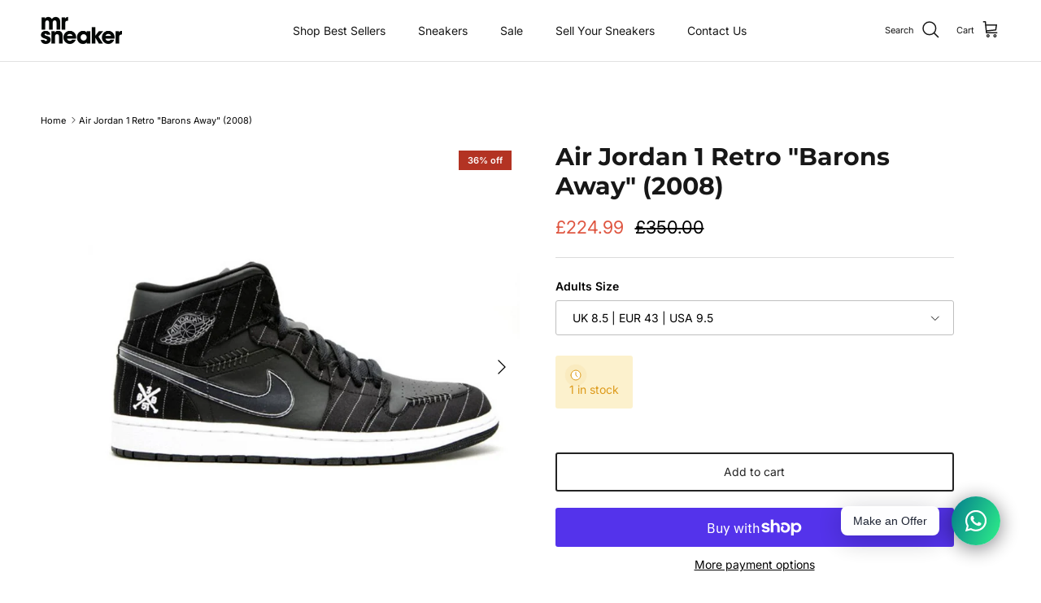

--- FILE ---
content_type: text/html; charset=utf-8
request_url: https://www.mrsneaker.com/products/air-jordan-1-retro-barons-away
body_size: 47844
content:
<!doctype html>
<html class="no-js" lang="en" dir="ltr">
<head>
  <!-- Google Tag Manager -->
<script>(function(w,d,s,l,i){w[l]=w[l]||[];w[l].push({'gtm.start':
new Date().getTime(),event:'gtm.js'});var f=d.getElementsByTagName(s)[0],
j=d.createElement(s),dl=l!='dataLayer'?'&l='+l:'';j.async=true;j.src=
'https://www.googletagmanager.com/gtm.js?id='+i+dl;f.parentNode.insertBefore(j,f);
})(window,document,'script','dataLayer','GTM-PSVLKCWZ');</script>
<!-- End Google Tag Manager --><meta charset="utf-8">
<meta name="viewport" content="width=device-width,initial-scale=1">
<title>Air Jordan 1 Retro &quot;Barons Away&quot; (2008) &ndash; MrSneaker</title><link rel="canonical" href="https://www.mrsneaker.com/products/air-jordan-1-retro-barons-away"><link rel="icon" href="//www.mrsneaker.com/cdn/shop/files/mrsneakerlogoblackwatermark.png?crop=center&height=48&v=1691495928&width=48" type="image/png">
  <link rel="apple-touch-icon" href="//www.mrsneaker.com/cdn/shop/files/mrsneakerlogoblackwatermark.png?crop=center&height=180&v=1691495928&width=180"><meta name="description" content="Product code: 325514-012 Colour: black/white-silver-dark char Year of release: 2008"><meta property="og:site_name" content="MrSneaker">
<meta property="og:url" content="https://www.mrsneaker.com/products/air-jordan-1-retro-barons-away">
<meta property="og:title" content="Air Jordan 1 Retro &quot;Barons Away&quot; (2008)">
<meta property="og:type" content="product">
<meta property="og:description" content="Product code: 325514-012 Colour: black/white-silver-dark char Year of release: 2008"><meta property="og:image" content="http://www.mrsneaker.com/cdn/shop/products/1_a832aa7b-b35f-4893-9f1a-a6f9c328852a.jpg?crop=center&height=1200&v=1754910128&width=1200">
  <meta property="og:image:secure_url" content="https://www.mrsneaker.com/cdn/shop/products/1_a832aa7b-b35f-4893-9f1a-a6f9c328852a.jpg?crop=center&height=1200&v=1754910128&width=1200">
  <meta property="og:image:width" content="936">
  <meta property="og:image:height" content="936"><meta property="og:price:amount" content="224.99">
  <meta property="og:price:currency" content="GBP"><meta name="twitter:site" content="@MRSNEAKERCOM"><meta name="twitter:card" content="summary_large_image">
<meta name="twitter:title" content="Air Jordan 1 Retro &quot;Barons Away&quot; (2008)">
<meta name="twitter:description" content="Product code: 325514-012 Colour: black/white-silver-dark char Year of release: 2008">
<style>@font-face {
  font-family: Inter;
  font-weight: 400;
  font-style: normal;
  font-display: fallback;
  src: url("//www.mrsneaker.com/cdn/fonts/inter/inter_n4.b2a3f24c19b4de56e8871f609e73ca7f6d2e2bb9.woff2") format("woff2"),
       url("//www.mrsneaker.com/cdn/fonts/inter/inter_n4.af8052d517e0c9ffac7b814872cecc27ae1fa132.woff") format("woff");
}
@font-face {
  font-family: Inter;
  font-weight: 700;
  font-style: normal;
  font-display: fallback;
  src: url("//www.mrsneaker.com/cdn/fonts/inter/inter_n7.02711e6b374660cfc7915d1afc1c204e633421e4.woff2") format("woff2"),
       url("//www.mrsneaker.com/cdn/fonts/inter/inter_n7.6dab87426f6b8813070abd79972ceaf2f8d3b012.woff") format("woff");
}
@font-face {
  font-family: Inter;
  font-weight: 500;
  font-style: normal;
  font-display: fallback;
  src: url("//www.mrsneaker.com/cdn/fonts/inter/inter_n5.d7101d5e168594dd06f56f290dd759fba5431d97.woff2") format("woff2"),
       url("//www.mrsneaker.com/cdn/fonts/inter/inter_n5.5332a76bbd27da00474c136abb1ca3cbbf259068.woff") format("woff");
}
@font-face {
  font-family: Inter;
  font-weight: 400;
  font-style: italic;
  font-display: fallback;
  src: url("//www.mrsneaker.com/cdn/fonts/inter/inter_i4.feae1981dda792ab80d117249d9c7e0f1017e5b3.woff2") format("woff2"),
       url("//www.mrsneaker.com/cdn/fonts/inter/inter_i4.62773b7113d5e5f02c71486623cf828884c85c6e.woff") format("woff");
}
@font-face {
  font-family: Inter;
  font-weight: 700;
  font-style: italic;
  font-display: fallback;
  src: url("//www.mrsneaker.com/cdn/fonts/inter/inter_i7.b377bcd4cc0f160622a22d638ae7e2cd9b86ea4c.woff2") format("woff2"),
       url("//www.mrsneaker.com/cdn/fonts/inter/inter_i7.7c69a6a34e3bb44fcf6f975857e13b9a9b25beb4.woff") format("woff");
}
@font-face {
  font-family: Montserrat;
  font-weight: 700;
  font-style: normal;
  font-display: fallback;
  src: url("//www.mrsneaker.com/cdn/fonts/montserrat/montserrat_n7.3c434e22befd5c18a6b4afadb1e3d77c128c7939.woff2") format("woff2"),
       url("//www.mrsneaker.com/cdn/fonts/montserrat/montserrat_n7.5d9fa6e2cae713c8fb539a9876489d86207fe957.woff") format("woff");
}
@font-face {
  font-family: Inter;
  font-weight: 700;
  font-style: normal;
  font-display: fallback;
  src: url("//www.mrsneaker.com/cdn/fonts/inter/inter_n7.02711e6b374660cfc7915d1afc1c204e633421e4.woff2") format("woff2"),
       url("//www.mrsneaker.com/cdn/fonts/inter/inter_n7.6dab87426f6b8813070abd79972ceaf2f8d3b012.woff") format("woff");
}
@font-face {
  font-family: Inter;
  font-weight: 400;
  font-style: normal;
  font-display: fallback;
  src: url("//www.mrsneaker.com/cdn/fonts/inter/inter_n4.b2a3f24c19b4de56e8871f609e73ca7f6d2e2bb9.woff2") format("woff2"),
       url("//www.mrsneaker.com/cdn/fonts/inter/inter_n4.af8052d517e0c9ffac7b814872cecc27ae1fa132.woff") format("woff");
}
@font-face {
  font-family: Inter;
  font-weight: 600;
  font-style: normal;
  font-display: fallback;
  src: url("//www.mrsneaker.com/cdn/fonts/inter/inter_n6.771af0474a71b3797eb38f3487d6fb79d43b6877.woff2") format("woff2"),
       url("//www.mrsneaker.com/cdn/fonts/inter/inter_n6.88c903d8f9e157d48b73b7777d0642925bcecde7.woff") format("woff");
}
:root {
  --page-container-width:          1480px;
  --reading-container-width:       720px;
  --divider-opacity:               0.14;
  --gutter-large:                  30px;
  --gutter-desktop:                20px;
  --gutter-mobile:                 16px;
  --section-padding:               50px;
  --larger-section-padding:        80px;
  --larger-section-padding-mobile: 60px;
  --largest-section-padding:       110px;
  --aos-animate-duration:          0.6s;

  --base-font-family:              Inter, sans-serif;
  --base-font-weight:              400;
  --base-font-style:               normal;
  --heading-font-family:           Montserrat, sans-serif;
  --heading-font-weight:           700;
  --heading-font-style:            normal;
  --heading-font-letter-spacing:   normal;
  --logo-font-family:              Inter, sans-serif;
  --logo-font-weight:              700;
  --logo-font-style:               normal;
  --nav-font-family:               Inter, sans-serif;
  --nav-font-weight:               400;
  --nav-font-style:                normal;

  --base-text-size:14px;
  --base-line-height:              1.6;
  --input-text-size:16px;
  --smaller-text-size-1:11px;
  --smaller-text-size-2:14px;
  --smaller-text-size-3:11px;
  --smaller-text-size-4:10px;
  --larger-text-size:30px;
  --super-large-text-size:53px;
  --super-large-mobile-text-size:24px;
  --larger-mobile-text-size:24px;
  --logo-text-size:24px;--btn-letter-spacing: normal;
    --btn-text-transform: none;
    --button-text-size: 14px;
    --quickbuy-button-text-size: 14px;
    --small-feature-link-font-size: 1em;
    --input-btn-padding-top: 13px;
    --input-btn-padding-bottom: 13px;--heading-text-transform:none;
  --nav-text-size:                      14px;
  --mobile-menu-font-weight:            inherit;

  --body-bg-color:                      255 255 255;
  --bg-color:                           255 255 255;
  --body-text-color:                    0 0 0;
  --text-color:                         0 0 0;

  --header-text-col:                    #171717;--header-text-hover-col:             var(--main-nav-link-hover-col);--header-bg-col:                     #ffffff;
  --heading-color:                     23 23 23;
  --body-heading-color:                23 23 23;
  --heading-divider-col:               #e2e2e2;

  --logo-col:                          #171717;
  --main-nav-bg:                       #ffffff;
  --main-nav-link-col:                 #000000;
  --main-nav-link-hover-col:           #171717;
  --main-nav-link-featured-col:        #df5641;

  --link-color:                        23 23 23;
  --body-link-color:                   23 23 23;

  --btn-bg-color:                        35 35 35;
  --btn-bg-hover-color:                  0 0 0;
  --btn-border-color:                    35 35 35;
  --btn-border-hover-color:              0 0 0;
  --btn-text-color:                      255 255 255;
  --btn-text-hover-color:                255 255 255;--btn-alt-bg-color:                    255 255 255;
  --btn-alt-text-color:                  35 35 35;
  --btn-alt-border-color:                35 35 35;
  --btn-alt-border-hover-color:          35 35 35;--btn-ter-bg-color:                    235 235 235;
  --btn-ter-text-color:                  0 0 0;
  --btn-ter-bg-hover-color:              35 35 35;
  --btn-ter-text-hover-color:            255 255 255;--btn-border-radius: 3px;
    --btn-inspired-border-radius: 3px;--color-scheme-default:                             #ffffff;
  --color-scheme-default-color:                       255 255 255;
  --color-scheme-default-text-color:                  0 0 0;
  --color-scheme-default-head-color:                  23 23 23;
  --color-scheme-default-link-color:                  23 23 23;
  --color-scheme-default-btn-text-color:              255 255 255;
  --color-scheme-default-btn-text-hover-color:        255 255 255;
  --color-scheme-default-btn-bg-color:                35 35 35;
  --color-scheme-default-btn-bg-hover-color:          0 0 0;
  --color-scheme-default-btn-border-color:            35 35 35;
  --color-scheme-default-btn-border-hover-color:      0 0 0;
  --color-scheme-default-btn-alt-text-color:          35 35 35;
  --color-scheme-default-btn-alt-bg-color:            255 255 255;
  --color-scheme-default-btn-alt-border-color:        35 35 35;
  --color-scheme-default-btn-alt-border-hover-color:  35 35 35;

  --color-scheme-1:                             #f7f7f8;
  --color-scheme-1-color:                       247 247 248;
  --color-scheme-1-text-color:                  103 104 105;
  --color-scheme-1-head-color:                  23 23 23;
  --color-scheme-1-link-color:                  23 23 23;
  --color-scheme-1-btn-text-color:              255 255 255;
  --color-scheme-1-btn-text-hover-color:        255 255 255;
  --color-scheme-1-btn-bg-color:                35 35 35;
  --color-scheme-1-btn-bg-hover-color:          0 0 0;
  --color-scheme-1-btn-border-color:            35 35 35;
  --color-scheme-1-btn-border-hover-color:      0 0 0;
  --color-scheme-1-btn-alt-text-color:          35 35 35;
  --color-scheme-1-btn-alt-bg-color:            255 255 255;
  --color-scheme-1-btn-alt-border-color:        35 35 35;
  --color-scheme-1-btn-alt-border-hover-color:  35 35 35;

  --color-scheme-2:                             #232323;
  --color-scheme-2-color:                       35 35 35;
  --color-scheme-2-text-color:                  255 255 255;
  --color-scheme-2-head-color:                  255 255 255;
  --color-scheme-2-link-color:                  255 255 255;
  --color-scheme-2-btn-text-color:              23 23 23;
  --color-scheme-2-btn-text-hover-color:        23 23 23;
  --color-scheme-2-btn-bg-color:                255 255 255;
  --color-scheme-2-btn-bg-hover-color:          226 226 226;
  --color-scheme-2-btn-border-color:            255 255 255;
  --color-scheme-2-btn-border-hover-color:      226 226 226;
  --color-scheme-2-btn-alt-text-color:          23 23 23;
  --color-scheme-2-btn-alt-bg-color:            255 255 255;
  --color-scheme-2-btn-alt-border-color:        23 23 23;
  --color-scheme-2-btn-alt-border-hover-color:  23 23 23;

  /* Shop Pay payment terms */
  --payment-terms-background-color:    #ffffff;--quickbuy-bg: 247 247 248;--body-input-background-color:       rgb(var(--body-bg-color));
  --input-background-color:            rgb(var(--body-bg-color));
  --body-input-text-color:             var(--body-text-color);
  --input-text-color:                  var(--body-text-color);
  --body-input-border-color:           rgb(191, 191, 191);
  --input-border-color:                rgb(191, 191, 191);
  --input-border-color-hover:          rgb(115, 115, 115);
  --input-border-color-active:         rgb(0, 0, 0);

  --swatch-cross-svg:                  url("data:image/svg+xml,%3Csvg xmlns='http://www.w3.org/2000/svg' width='240' height='240' viewBox='0 0 24 24' fill='none' stroke='rgb(191, 191, 191)' stroke-width='0.09' preserveAspectRatio='none' %3E%3Cline x1='24' y1='0' x2='0' y2='24'%3E%3C/line%3E%3C/svg%3E");
  --swatch-cross-hover:                url("data:image/svg+xml,%3Csvg xmlns='http://www.w3.org/2000/svg' width='240' height='240' viewBox='0 0 24 24' fill='none' stroke='rgb(115, 115, 115)' stroke-width='0.09' preserveAspectRatio='none' %3E%3Cline x1='24' y1='0' x2='0' y2='24'%3E%3C/line%3E%3C/svg%3E");
  --swatch-cross-active:               url("data:image/svg+xml,%3Csvg xmlns='http://www.w3.org/2000/svg' width='240' height='240' viewBox='0 0 24 24' fill='none' stroke='rgb(0, 0, 0)' stroke-width='0.09' preserveAspectRatio='none' %3E%3Cline x1='24' y1='0' x2='0' y2='24'%3E%3C/line%3E%3C/svg%3E");

  --footer-divider-col:                #e4e4e4;
  --footer-text-col:                   255 255 255;
  --footer-heading-col:                255 255 255;
  --footer-bg-col:                     0 0 0;--product-label-overlay-justify: flex-start;--product-label-overlay-align: flex-end;--product-label-overlay-reduction-text:   #ffffff;
  --product-label-overlay-reduction-bg:     #b33323;
  --product-label-overlay-reduction-text-weight: 600;
  --product-label-overlay-stock-text:       #ffffff;
  --product-label-overlay-stock-bg:         #4c4c4b;
  --product-label-overlay-new-text:         #808284;
  --product-label-overlay-new-bg:           #ffffff;
  --product-label-overlay-meta-text:        #171717;
  --product-label-overlay-meta-bg:          #66ff65;
  --product-label-sale-text:                #df5641;
  --product-label-sold-text:                #171717;
  --product-label-preorder-text:            #60a57e;

  --product-block-crop-align:               center;

  
  --product-block-price-align:              flex-start;
  --product-block-price-item-margin-start:  initial;
  --product-block-price-item-margin-end:    .5rem;
  

  

  --collection-block-image-position:   center center;

  --swatch-picker-image-size:          70px;
  --swatch-crop-align:                 center center;

  --image-overlay-text-color:          255 255 255;--image-overlay-bg:                  rgba(23, 23, 23, 0.12);
  --image-overlay-shadow-start:        rgb(0 0 0 / 0.16);
  --image-overlay-box-opacity:         0.9;--product-inventory-ok-box-color:            #f2faf0;
  --product-inventory-ok-text-color:           #108043;
  --product-inventory-ok-icon-box-fill-color:  #fff;
  --product-inventory-low-box-color:           #fcf1cd;
  --product-inventory-low-text-color:          #dd9a1a;
  --product-inventory-low-icon-box-fill-color: #fff;
  --product-inventory-low-text-color-channels: 16, 128, 67;
  --product-inventory-ok-text-color-channels:  221, 154, 26;

  --rating-star-color: 246 165 41;--overlay-align-left: start;
    --overlay-align-right: end;}html[dir=rtl] {
  --overlay-right-text-m-left: 0;
  --overlay-right-text-m-right: auto;
  --overlay-left-shadow-left-left: 15%;
  --overlay-left-shadow-left-right: -50%;
  --overlay-left-shadow-right-left: -85%;
  --overlay-left-shadow-right-right: 0;
}.image-overlay--bg-box .text-overlay .text-overlay__text {
    --image-overlay-box-bg: 255 255 255;
    --heading-color: var(--body-heading-color);
    --text-color: var(--body-text-color);
    --link-color: var(--body-link-color);
  }::selection {
    background: rgb(var(--body-heading-color));
    color: rgb(var(--body-bg-color));
  }
  ::-moz-selection {
    background: rgb(var(--body-heading-color));
    color: rgb(var(--body-bg-color));
  }.use-color-scheme--default {
  --product-label-sale-text:           #df5641;
  --product-label-sold-text:           #171717;
  --product-label-preorder-text:       #60a57e;
  --input-background-color:            rgb(var(--body-bg-color));
  --input-text-color:                  var(--body-input-text-color);
  --input-border-color:                rgb(191, 191, 191);
  --input-border-color-hover:          rgb(115, 115, 115);
  --input-border-color-active:         rgb(0, 0, 0);
}</style>

  <link href="//www.mrsneaker.com/cdn/shop/t/73/assets/main.css?v=59812818702299870031762962332" rel="stylesheet" type="text/css" media="all" />
<link rel="preload" as="font" href="//www.mrsneaker.com/cdn/fonts/inter/inter_n4.b2a3f24c19b4de56e8871f609e73ca7f6d2e2bb9.woff2" type="font/woff2" crossorigin><link rel="preload" as="font" href="//www.mrsneaker.com/cdn/fonts/montserrat/montserrat_n7.3c434e22befd5c18a6b4afadb1e3d77c128c7939.woff2" type="font/woff2" crossorigin><script>
    document.documentElement.className = document.documentElement.className.replace('no-js', 'js');

    window.theme = {
      info: {
        name: 'Symmetry',
        version: '8.1.0'
      },
      device: {
        hasTouch: window.matchMedia('(any-pointer: coarse)').matches,
        hasHover: window.matchMedia('(hover: hover)').matches
      },
      mediaQueries: {
        md: '(min-width: 768px)',
        productMediaCarouselBreak: '(min-width: 1041px)'
      },
      routes: {
        base: 'https://www.mrsneaker.com',
        cart: '/cart',
        cartAdd: '/cart/add.js',
        cartUpdate: '/cart/update.js',
        predictiveSearch: '/search/suggest'
      },
      strings: {
        cartTermsConfirmation: "You must agree to the terms and conditions before continuing.",
        cartItemsQuantityError: "You can only add [QUANTITY] of this item to your cart.",
        generalSearchViewAll: "View all search results",
        noStock: "Sold out",
        noVariant: "Unavailable",
        productsProductChooseA: "Choose a",
        generalSearchPages: "Pages",
        generalSearchNoResultsWithoutTerms: "Sorry, we couldnʼt find any results",
        shippingCalculator: {
          singleRate: "There is one shipping rate for this destination:",
          multipleRates: "There are multiple shipping rates for this destination:",
          noRates: "We do not ship to this destination."
        },
        regularPrice: "Regular price",
        salePrice: "Sale price"
      },
      settings: {
        moneyWithCurrencyFormat: "\u003cspan class=money\u003e£{{amount}} GBP\u003c\/span\u003e",
        cartType: "drawer",
        afterAddToCart: "drawer",
        quickbuyStyle: "button",
        externalLinksNewTab: true,
        internalLinksSmoothScroll: true
      }
    }

    theme.inlineNavigationCheck = function() {
      var pageHeader = document.querySelector('.pageheader'),
          inlineNavContainer = pageHeader.querySelector('.logo-area__left__inner'),
          inlineNav = inlineNavContainer.querySelector('.navigation--left');
      if (inlineNav && getComputedStyle(inlineNav).display != 'none') {
        var inlineMenuCentered = document.querySelector('.pageheader--layout-inline-menu-center'),
            logoContainer = document.querySelector('.logo-area__middle__inner');
        if(inlineMenuCentered) {
          var rightWidth = document.querySelector('.logo-area__right__inner').clientWidth,
              middleWidth = logoContainer.clientWidth,
              logoArea = document.querySelector('.logo-area'),
              computedLogoAreaStyle = getComputedStyle(logoArea),
              logoAreaInnerWidth = logoArea.clientWidth - Math.ceil(parseFloat(computedLogoAreaStyle.paddingLeft)) - Math.ceil(parseFloat(computedLogoAreaStyle.paddingRight)),
              availableNavWidth = logoAreaInnerWidth - Math.max(rightWidth, middleWidth) * 2 - 40;
          inlineNavContainer.style.maxWidth = availableNavWidth + 'px';
        }

        var firstInlineNavLink = inlineNav.querySelector('.navigation__item:first-child'),
            lastInlineNavLink = inlineNav.querySelector('.navigation__item:last-child');
        if (lastInlineNavLink) {
          var inlineNavWidth = null;
          if(document.querySelector('html[dir=rtl]')) {
            inlineNavWidth = firstInlineNavLink.offsetLeft - lastInlineNavLink.offsetLeft + firstInlineNavLink.offsetWidth;
          } else {
            inlineNavWidth = lastInlineNavLink.offsetLeft - firstInlineNavLink.offsetLeft + lastInlineNavLink.offsetWidth;
          }
          if (inlineNavContainer.offsetWidth >= inlineNavWidth) {
            pageHeader.classList.add('pageheader--layout-inline-permitted');
            var tallLogo = logoContainer.clientHeight > lastInlineNavLink.clientHeight + 20;
            if (tallLogo) {
              inlineNav.classList.add('navigation--tight-underline');
            } else {
              inlineNav.classList.remove('navigation--tight-underline');
            }
          } else {
            pageHeader.classList.remove('pageheader--layout-inline-permitted');
          }
        }
      }
    };

    theme.setInitialHeaderHeightProperty = () => {
      const section = document.querySelector('.section-header');
      if (section) {
        document.documentElement.style.setProperty('--theme-header-height', Math.ceil(section.clientHeight) + 'px');
      }
    };
  </script>

  <script src="//www.mrsneaker.com/cdn/shop/t/73/assets/main.js?v=117527606522457621901762962332" defer></script>

  <script>window.performance && window.performance.mark && window.performance.mark('shopify.content_for_header.start');</script><meta name="google-site-verification" content="yJQO6nBCsMcvQ-e3DFqAUoCN5DtTLgq-HoaGNKjtRi0">
<meta name="google-site-verification" content="yJQO6nBCsMcvQ-e3DFqAUoCN5DtTLgq-HoaGNKjtRi0">
<meta name="facebook-domain-verification" content="eeo7z5lsh81mi62zpbi01qn82yzvh9">
<meta name="facebook-domain-verification" content="j2v0va75a2m66h30dr9r1y3jool699">
<meta name="facebook-domain-verification" content="bd8dzsbtnz0mxlf24wwg5v31hf902u">
<meta name="google-site-verification" content="PVwY3wYj_nZgVs3FT2NCbKUz6YTWmZFvknV9V8W0YUc">
<meta id="shopify-digital-wallet" name="shopify-digital-wallet" content="/25496900/digital_wallets/dialog">
<meta name="shopify-checkout-api-token" content="50d1f0f83e76b04457e66505c8d4dda4">
<meta id="in-context-paypal-metadata" data-shop-id="25496900" data-venmo-supported="false" data-environment="production" data-locale="en_US" data-paypal-v4="true" data-currency="GBP">
<link rel="alternate" type="application/json+oembed" href="https://www.mrsneaker.com/products/air-jordan-1-retro-barons-away.oembed">
<script async="async" src="/checkouts/internal/preloads.js?locale=en-GB"></script>
<link rel="preconnect" href="https://shop.app" crossorigin="anonymous">
<script async="async" src="https://shop.app/checkouts/internal/preloads.js?locale=en-GB&shop_id=25496900" crossorigin="anonymous"></script>
<script id="apple-pay-shop-capabilities" type="application/json">{"shopId":25496900,"countryCode":"GB","currencyCode":"GBP","merchantCapabilities":["supports3DS"],"merchantId":"gid:\/\/shopify\/Shop\/25496900","merchantName":"MrSneaker","requiredBillingContactFields":["postalAddress","email","phone"],"requiredShippingContactFields":["postalAddress","email","phone"],"shippingType":"shipping","supportedNetworks":["visa","maestro","masterCard","amex","discover","elo"],"total":{"type":"pending","label":"MrSneaker","amount":"1.00"},"shopifyPaymentsEnabled":true,"supportsSubscriptions":true}</script>
<script id="shopify-features" type="application/json">{"accessToken":"50d1f0f83e76b04457e66505c8d4dda4","betas":["rich-media-storefront-analytics"],"domain":"www.mrsneaker.com","predictiveSearch":true,"shopId":25496900,"locale":"en"}</script>
<script>var Shopify = Shopify || {};
Shopify.shop = "mrsneaker.myshopify.com";
Shopify.locale = "en";
Shopify.currency = {"active":"GBP","rate":"1.0"};
Shopify.country = "GB";
Shopify.theme = {"name":"MrSneaker","id":185908658553,"schema_name":"Symmetry","schema_version":"8.1.0","theme_store_id":568,"role":"main"};
Shopify.theme.handle = "null";
Shopify.theme.style = {"id":null,"handle":null};
Shopify.cdnHost = "www.mrsneaker.com/cdn";
Shopify.routes = Shopify.routes || {};
Shopify.routes.root = "/";</script>
<script type="module">!function(o){(o.Shopify=o.Shopify||{}).modules=!0}(window);</script>
<script>!function(o){function n(){var o=[];function n(){o.push(Array.prototype.slice.apply(arguments))}return n.q=o,n}var t=o.Shopify=o.Shopify||{};t.loadFeatures=n(),t.autoloadFeatures=n()}(window);</script>
<script>
  window.ShopifyPay = window.ShopifyPay || {};
  window.ShopifyPay.apiHost = "shop.app\/pay";
  window.ShopifyPay.redirectState = null;
</script>
<script id="shop-js-analytics" type="application/json">{"pageType":"product"}</script>
<script defer="defer" async type="module" src="//www.mrsneaker.com/cdn/shopifycloud/shop-js/modules/v2/client.init-shop-cart-sync_BT-GjEfc.en.esm.js"></script>
<script defer="defer" async type="module" src="//www.mrsneaker.com/cdn/shopifycloud/shop-js/modules/v2/chunk.common_D58fp_Oc.esm.js"></script>
<script defer="defer" async type="module" src="//www.mrsneaker.com/cdn/shopifycloud/shop-js/modules/v2/chunk.modal_xMitdFEc.esm.js"></script>
<script type="module">
  await import("//www.mrsneaker.com/cdn/shopifycloud/shop-js/modules/v2/client.init-shop-cart-sync_BT-GjEfc.en.esm.js");
await import("//www.mrsneaker.com/cdn/shopifycloud/shop-js/modules/v2/chunk.common_D58fp_Oc.esm.js");
await import("//www.mrsneaker.com/cdn/shopifycloud/shop-js/modules/v2/chunk.modal_xMitdFEc.esm.js");

  window.Shopify.SignInWithShop?.initShopCartSync?.({"fedCMEnabled":true,"windoidEnabled":true});

</script>
<script>
  window.Shopify = window.Shopify || {};
  if (!window.Shopify.featureAssets) window.Shopify.featureAssets = {};
  window.Shopify.featureAssets['shop-js'] = {"shop-cart-sync":["modules/v2/client.shop-cart-sync_DZOKe7Ll.en.esm.js","modules/v2/chunk.common_D58fp_Oc.esm.js","modules/v2/chunk.modal_xMitdFEc.esm.js"],"init-fed-cm":["modules/v2/client.init-fed-cm_B6oLuCjv.en.esm.js","modules/v2/chunk.common_D58fp_Oc.esm.js","modules/v2/chunk.modal_xMitdFEc.esm.js"],"shop-cash-offers":["modules/v2/client.shop-cash-offers_D2sdYoxE.en.esm.js","modules/v2/chunk.common_D58fp_Oc.esm.js","modules/v2/chunk.modal_xMitdFEc.esm.js"],"shop-login-button":["modules/v2/client.shop-login-button_QeVjl5Y3.en.esm.js","modules/v2/chunk.common_D58fp_Oc.esm.js","modules/v2/chunk.modal_xMitdFEc.esm.js"],"pay-button":["modules/v2/client.pay-button_DXTOsIq6.en.esm.js","modules/v2/chunk.common_D58fp_Oc.esm.js","modules/v2/chunk.modal_xMitdFEc.esm.js"],"shop-button":["modules/v2/client.shop-button_DQZHx9pm.en.esm.js","modules/v2/chunk.common_D58fp_Oc.esm.js","modules/v2/chunk.modal_xMitdFEc.esm.js"],"avatar":["modules/v2/client.avatar_BTnouDA3.en.esm.js"],"init-windoid":["modules/v2/client.init-windoid_CR1B-cfM.en.esm.js","modules/v2/chunk.common_D58fp_Oc.esm.js","modules/v2/chunk.modal_xMitdFEc.esm.js"],"init-shop-for-new-customer-accounts":["modules/v2/client.init-shop-for-new-customer-accounts_C_vY_xzh.en.esm.js","modules/v2/client.shop-login-button_QeVjl5Y3.en.esm.js","modules/v2/chunk.common_D58fp_Oc.esm.js","modules/v2/chunk.modal_xMitdFEc.esm.js"],"init-shop-email-lookup-coordinator":["modules/v2/client.init-shop-email-lookup-coordinator_BI7n9ZSv.en.esm.js","modules/v2/chunk.common_D58fp_Oc.esm.js","modules/v2/chunk.modal_xMitdFEc.esm.js"],"init-shop-cart-sync":["modules/v2/client.init-shop-cart-sync_BT-GjEfc.en.esm.js","modules/v2/chunk.common_D58fp_Oc.esm.js","modules/v2/chunk.modal_xMitdFEc.esm.js"],"shop-toast-manager":["modules/v2/client.shop-toast-manager_DiYdP3xc.en.esm.js","modules/v2/chunk.common_D58fp_Oc.esm.js","modules/v2/chunk.modal_xMitdFEc.esm.js"],"init-customer-accounts":["modules/v2/client.init-customer-accounts_D9ZNqS-Q.en.esm.js","modules/v2/client.shop-login-button_QeVjl5Y3.en.esm.js","modules/v2/chunk.common_D58fp_Oc.esm.js","modules/v2/chunk.modal_xMitdFEc.esm.js"],"init-customer-accounts-sign-up":["modules/v2/client.init-customer-accounts-sign-up_iGw4briv.en.esm.js","modules/v2/client.shop-login-button_QeVjl5Y3.en.esm.js","modules/v2/chunk.common_D58fp_Oc.esm.js","modules/v2/chunk.modal_xMitdFEc.esm.js"],"shop-follow-button":["modules/v2/client.shop-follow-button_CqMgW2wH.en.esm.js","modules/v2/chunk.common_D58fp_Oc.esm.js","modules/v2/chunk.modal_xMitdFEc.esm.js"],"checkout-modal":["modules/v2/client.checkout-modal_xHeaAweL.en.esm.js","modules/v2/chunk.common_D58fp_Oc.esm.js","modules/v2/chunk.modal_xMitdFEc.esm.js"],"shop-login":["modules/v2/client.shop-login_D91U-Q7h.en.esm.js","modules/v2/chunk.common_D58fp_Oc.esm.js","modules/v2/chunk.modal_xMitdFEc.esm.js"],"lead-capture":["modules/v2/client.lead-capture_BJmE1dJe.en.esm.js","modules/v2/chunk.common_D58fp_Oc.esm.js","modules/v2/chunk.modal_xMitdFEc.esm.js"],"payment-terms":["modules/v2/client.payment-terms_Ci9AEqFq.en.esm.js","modules/v2/chunk.common_D58fp_Oc.esm.js","modules/v2/chunk.modal_xMitdFEc.esm.js"]};
</script>
<script>(function() {
  var isLoaded = false;
  function asyncLoad() {
    if (isLoaded) return;
    isLoaded = true;
    var urls = ["https:\/\/ecommplugins-scripts.trustpilot.com\/v2.1\/js\/header.min.js?settings=eyJrZXkiOiJLUnJ1MDhnNWVDVlZCWmNNIiwicyI6InNrdSJ9\u0026v=2.5\u0026shop=mrsneaker.myshopify.com","https:\/\/ecommplugins-trustboxsettings.trustpilot.com\/mrsneaker.myshopify.com.js?settings=1713009798859\u0026shop=mrsneaker.myshopify.com","https:\/\/widget.trustpilot.com\/bootstrap\/v5\/tp.widget.sync.bootstrap.min.js?shop=mrsneaker.myshopify.com","https:\/\/services.nofraud.com\/js\/device.js?shop=mrsneaker.myshopify.com"];
    for (var i = 0; i < urls.length; i++) {
      var s = document.createElement('script');
      s.type = 'text/javascript';
      s.async = true;
      s.src = urls[i];
      var x = document.getElementsByTagName('script')[0];
      x.parentNode.insertBefore(s, x);
    }
  };
  if(window.attachEvent) {
    window.attachEvent('onload', asyncLoad);
  } else {
    window.addEventListener('load', asyncLoad, false);
  }
})();</script>
<script id="__st">var __st={"a":25496900,"offset":0,"reqid":"188e3c1a-9cf1-4dcd-8fd3-910f2e792676-1769213776","pageurl":"www.mrsneaker.com\/products\/air-jordan-1-retro-barons-away","u":"7ccf7e8a4545","p":"product","rtyp":"product","rid":7959188930819};</script>
<script>window.ShopifyPaypalV4VisibilityTracking = true;</script>
<script id="captcha-bootstrap">!function(){'use strict';const t='contact',e='account',n='new_comment',o=[[t,t],['blogs',n],['comments',n],[t,'customer']],c=[[e,'customer_login'],[e,'guest_login'],[e,'recover_customer_password'],[e,'create_customer']],r=t=>t.map((([t,e])=>`form[action*='/${t}']:not([data-nocaptcha='true']) input[name='form_type'][value='${e}']`)).join(','),a=t=>()=>t?[...document.querySelectorAll(t)].map((t=>t.form)):[];function s(){const t=[...o],e=r(t);return a(e)}const i='password',u='form_key',d=['recaptcha-v3-token','g-recaptcha-response','h-captcha-response',i],f=()=>{try{return window.sessionStorage}catch{return}},m='__shopify_v',_=t=>t.elements[u];function p(t,e,n=!1){try{const o=window.sessionStorage,c=JSON.parse(o.getItem(e)),{data:r}=function(t){const{data:e,action:n}=t;return t[m]||n?{data:e,action:n}:{data:t,action:n}}(c);for(const[e,n]of Object.entries(r))t.elements[e]&&(t.elements[e].value=n);n&&o.removeItem(e)}catch(o){console.error('form repopulation failed',{error:o})}}const l='form_type',E='cptcha';function T(t){t.dataset[E]=!0}const w=window,h=w.document,L='Shopify',v='ce_forms',y='captcha';let A=!1;((t,e)=>{const n=(g='f06e6c50-85a8-45c8-87d0-21a2b65856fe',I='https://cdn.shopify.com/shopifycloud/storefront-forms-hcaptcha/ce_storefront_forms_captcha_hcaptcha.v1.5.2.iife.js',D={infoText:'Protected by hCaptcha',privacyText:'Privacy',termsText:'Terms'},(t,e,n)=>{const o=w[L][v],c=o.bindForm;if(c)return c(t,g,e,D).then(n);var r;o.q.push([[t,g,e,D],n]),r=I,A||(h.body.append(Object.assign(h.createElement('script'),{id:'captcha-provider',async:!0,src:r})),A=!0)});var g,I,D;w[L]=w[L]||{},w[L][v]=w[L][v]||{},w[L][v].q=[],w[L][y]=w[L][y]||{},w[L][y].protect=function(t,e){n(t,void 0,e),T(t)},Object.freeze(w[L][y]),function(t,e,n,w,h,L){const[v,y,A,g]=function(t,e,n){const i=e?o:[],u=t?c:[],d=[...i,...u],f=r(d),m=r(i),_=r(d.filter((([t,e])=>n.includes(e))));return[a(f),a(m),a(_),s()]}(w,h,L),I=t=>{const e=t.target;return e instanceof HTMLFormElement?e:e&&e.form},D=t=>v().includes(t);t.addEventListener('submit',(t=>{const e=I(t);if(!e)return;const n=D(e)&&!e.dataset.hcaptchaBound&&!e.dataset.recaptchaBound,o=_(e),c=g().includes(e)&&(!o||!o.value);(n||c)&&t.preventDefault(),c&&!n&&(function(t){try{if(!f())return;!function(t){const e=f();if(!e)return;const n=_(t);if(!n)return;const o=n.value;o&&e.removeItem(o)}(t);const e=Array.from(Array(32),(()=>Math.random().toString(36)[2])).join('');!function(t,e){_(t)||t.append(Object.assign(document.createElement('input'),{type:'hidden',name:u})),t.elements[u].value=e}(t,e),function(t,e){const n=f();if(!n)return;const o=[...t.querySelectorAll(`input[type='${i}']`)].map((({name:t})=>t)),c=[...d,...o],r={};for(const[a,s]of new FormData(t).entries())c.includes(a)||(r[a]=s);n.setItem(e,JSON.stringify({[m]:1,action:t.action,data:r}))}(t,e)}catch(e){console.error('failed to persist form',e)}}(e),e.submit())}));const S=(t,e)=>{t&&!t.dataset[E]&&(n(t,e.some((e=>e===t))),T(t))};for(const o of['focusin','change'])t.addEventListener(o,(t=>{const e=I(t);D(e)&&S(e,y())}));const B=e.get('form_key'),M=e.get(l),P=B&&M;t.addEventListener('DOMContentLoaded',(()=>{const t=y();if(P)for(const e of t)e.elements[l].value===M&&p(e,B);[...new Set([...A(),...v().filter((t=>'true'===t.dataset.shopifyCaptcha))])].forEach((e=>S(e,t)))}))}(h,new URLSearchParams(w.location.search),n,t,e,['guest_login'])})(!0,!0)}();</script>
<script integrity="sha256-4kQ18oKyAcykRKYeNunJcIwy7WH5gtpwJnB7kiuLZ1E=" data-source-attribution="shopify.loadfeatures" defer="defer" src="//www.mrsneaker.com/cdn/shopifycloud/storefront/assets/storefront/load_feature-a0a9edcb.js" crossorigin="anonymous"></script>
<script crossorigin="anonymous" defer="defer" src="//www.mrsneaker.com/cdn/shopifycloud/storefront/assets/shopify_pay/storefront-65b4c6d7.js?v=20250812"></script>
<script data-source-attribution="shopify.dynamic_checkout.dynamic.init">var Shopify=Shopify||{};Shopify.PaymentButton=Shopify.PaymentButton||{isStorefrontPortableWallets:!0,init:function(){window.Shopify.PaymentButton.init=function(){};var t=document.createElement("script");t.src="https://www.mrsneaker.com/cdn/shopifycloud/portable-wallets/latest/portable-wallets.en.js",t.type="module",document.head.appendChild(t)}};
</script>
<script data-source-attribution="shopify.dynamic_checkout.buyer_consent">
  function portableWalletsHideBuyerConsent(e){var t=document.getElementById("shopify-buyer-consent"),n=document.getElementById("shopify-subscription-policy-button");t&&n&&(t.classList.add("hidden"),t.setAttribute("aria-hidden","true"),n.removeEventListener("click",e))}function portableWalletsShowBuyerConsent(e){var t=document.getElementById("shopify-buyer-consent"),n=document.getElementById("shopify-subscription-policy-button");t&&n&&(t.classList.remove("hidden"),t.removeAttribute("aria-hidden"),n.addEventListener("click",e))}window.Shopify?.PaymentButton&&(window.Shopify.PaymentButton.hideBuyerConsent=portableWalletsHideBuyerConsent,window.Shopify.PaymentButton.showBuyerConsent=portableWalletsShowBuyerConsent);
</script>
<script>
  function portableWalletsCleanup(e){e&&e.src&&console.error("Failed to load portable wallets script "+e.src);var t=document.querySelectorAll("shopify-accelerated-checkout .shopify-payment-button__skeleton, shopify-accelerated-checkout-cart .wallet-cart-button__skeleton"),e=document.getElementById("shopify-buyer-consent");for(let e=0;e<t.length;e++)t[e].remove();e&&e.remove()}function portableWalletsNotLoadedAsModule(e){e instanceof ErrorEvent&&"string"==typeof e.message&&e.message.includes("import.meta")&&"string"==typeof e.filename&&e.filename.includes("portable-wallets")&&(window.removeEventListener("error",portableWalletsNotLoadedAsModule),window.Shopify.PaymentButton.failedToLoad=e,"loading"===document.readyState?document.addEventListener("DOMContentLoaded",window.Shopify.PaymentButton.init):window.Shopify.PaymentButton.init())}window.addEventListener("error",portableWalletsNotLoadedAsModule);
</script>

<script type="module" src="https://www.mrsneaker.com/cdn/shopifycloud/portable-wallets/latest/portable-wallets.en.js" onError="portableWalletsCleanup(this)" crossorigin="anonymous"></script>
<script nomodule>
  document.addEventListener("DOMContentLoaded", portableWalletsCleanup);
</script>

<link id="shopify-accelerated-checkout-styles" rel="stylesheet" media="screen" href="https://www.mrsneaker.com/cdn/shopifycloud/portable-wallets/latest/accelerated-checkout-backwards-compat.css" crossorigin="anonymous">
<style id="shopify-accelerated-checkout-cart">
        #shopify-buyer-consent {
  margin-top: 1em;
  display: inline-block;
  width: 100%;
}

#shopify-buyer-consent.hidden {
  display: none;
}

#shopify-subscription-policy-button {
  background: none;
  border: none;
  padding: 0;
  text-decoration: underline;
  font-size: inherit;
  cursor: pointer;
}

#shopify-subscription-policy-button::before {
  box-shadow: none;
}

      </style>
<script id="sections-script" data-sections="related-products,footer" defer="defer" src="//www.mrsneaker.com/cdn/shop/t/73/compiled_assets/scripts.js?v=10102"></script>
<script>window.performance && window.performance.mark && window.performance.mark('shopify.content_for_header.end');</script>
<!-- CC Custom Head Start --><!-- CC Custom Head End --><script src="https://cdn.younet.network/jquery.min.js" defer="defer"></script>
    <meta name="google-site-verification" content="VxI9Z-PUl0lel6O2j-6oKaJIgeFiO2xnREBZ_v0a7bw" />
<!-- BEGIN app block: shopify://apps/pandectes-gdpr/blocks/banner/58c0baa2-6cc1-480c-9ea6-38d6d559556a -->
  
    
    
      <script defer src="https://cdn.shopify.com/extensions/019bed03-b206-7ab3-9c8b-20b884e5903f/gdpr-243/assets/pandectes-core-latest.js"></script>
    
    <script>
      window.pandectesBannerSettings = {"version":"5","timestamp":1768830544,"store":{"id":25496900,"plan":"basic","primaryLocale":"en","headless":false,"useGeolocation":false},"visibility":{"delay":0,"enabled":true,"startHidden":[],"botsFriendly":false,"disableDesignMode":false,"adminMode":false},"regions":{"strict":"*","visible":"*"},"consent":{"redirectOnDeny":false,"reloadOnConsent":false,"broadcastChannel":false,"redirectOnDenyUrl":"https://www.google.com","shopify":true},"theme":{"logos":{"custom":false,"banner":"//mrsneaker.myshopify.com/cdn/shop/files/pandectes-banner-logo.png?v=1768830544926","widget":"//mrsneaker.myshopify.com/cdn/shop/files/pandectes-reopen-logo.png?v=1768830544926"},"mode":"custom","border":0,"variables":":host { --float: 16px; --font-size: 14px; --duration: 250ms; --padding: 20px; --radius-dialog:8px; --radius-button:8px; --border-button: 2px; --font-family: inherit; --color-base-100: #FFFFFF; --color-base-200: oklch(0.97 0 none); --color-base-300: oklch(0.93 0 none); --color-base-content: #000000; --color-primary: #000000; --color-primary-content: #FFFFFF; --color-secondary: #000000; --color-secondary-content: #FFFFFF; --color-accent: #000000; --color-accent-content: #FFFFFF; }","shadows":true,"isModal":false,"scrollLock":false,"useAnimations":true,"focus":"off","buttons":{"size":"md","border":2,"radius":8,"variants":{"primary":"filled","secondary":"outlined"}},"zIndex":1000,"showPoweredBy":true},"close":{"triggers":[],"action":"dismiss","pixels":200,"timeout":5},"language":{"multilingual":false,"detection":"browser","fallback":"en","supported":["en"],"allowChange":false},"widget":{"enabled":false,"position":"justify-end items-start","action":"reopen","customTrigger":false},"dialogs":{"notice":{"style":{"type":"box","layout":"vertical","position":"justify-center items-center","animation":"animation-zoom"},"buttons":{"primary":["allow","deny"],"secondary":[]},"features":{"flipButtons":false,"expandableIntro":false,"inlineLinks":false}},"preferences":false,"status":false},"links":{"links":[{"id":"policy","url":"https://mrsneaker.myshopify.com/policies/privacy-policy"}],"target":"_self","respectLocale":false},"storage":{"type":"http","domain":"","duration":365,"lastReset":1702125256},"texts":{"en":{"buttons":{"showLess":"Show less","showMore":"Show more"},"links":{"policy":"Learn more","google":"Google's Privacy Terms","imprint":"Imprint"},"categories":[{"title":"Strictly necessary cookies","description":"These cookies are essential in order to enable you to move around the website and use its features, such as accessing secure areas of the website. The website cannot function properly without these cookies."},{"title":"Functional cookies","description":"These cookies enable the site to provide enhanced functionality and personalisation. They may be set by us or by third party providers whose services we have added to our pages. If you do not allow these cookies then some or all of these services may not function properly."},{"title":"Performance cookies","description":"These cookies enable us to monitor and improve the performance of our website. For example, they allow us to count visits, identify traffic sources and see which parts of the site are most popular."},{"title":"Targeting cookies","description":"These cookies may be set through our site by our advertising partners. They may be used by those companies to build a profile of your interests and show you relevant adverts on other sites.    They do not store directly personal information, but are based on uniquely identifying your browser and internet device. If you do not allow these cookies, you will experience less targeted advertising."}],"notice":{"title":"We respect your privacy","message":"This website uses cookies to ensure you get the best experience.","dismiss":"Ok","allow":"Accept","deny":"Decline","preferences":"Preferences"},"preferences":{"title":"Manage consent preferences","message":"We use cookies to optimize website functionality, analyze the performance, and provide personalized experience to you. Some cookies are essential to make the website operate and function correctly. Those cookies cannot be disabled. In this window you can manage your preference of cookies.","cookieDetails":"Cookies details","alwaysActive":"Always allowed","deny":"Deny all","allow":"Accept all","custom":"Save preferences","dismiss":"Close"},"status":{"title":"Cookie settings","message":"Your current state","allow":"Accept all","deny":"Deny all","dismiss":"Close","reopen":"Change your consent","consentDate":"Consent date","consentId":"Your consent ID","hideDetails":"Hide details","showDetails":"Show details","noConsent":"No consent"},"declaration":{"name":"Name","type":"Type","vendor":"Provider","purpose":"Purpose","retention":"Retention"},"cookies":{"ar_debug":"Checks whether a technical debugger-cookie is present.","cart_currency":"Used after a checkout is completed to initialize a new empty cart with the same currency as the one just used.","IDE":"To measure the visitors’ actions after they click through from an advert. Expires after 1 year.","keep_alive":"Used when international domain redirection is enabled to determine if a request is the first one of a session.","locale_bar_accepted":"Preserves if the modal from the geolocation app was accepted.","localization":"Used to localize the cart to the correct country.","secure_customer_sig":"Used to identify a user after they sign into a shop as a customer so they do not need to log in again.","shopify_pay_redirect":"Used to accelerate the checkout process when the buyer has a Shop Pay account.","test_cookie":"To measure the visitors’ actions after they click through from an advert. Expires after each visit.","wpm-domain-test":"Used to test Shopify's Web Pixel Manager with the domain to make sure everything is working correctly.\t","_cmp_a":"Used for managing customer privacy settings.","_fbp":"Cookie is placed by Facebook to track visits across websites.","_ga":"Cookie is set by Google Analytics with unknown functionality","_gat":"Cookie is placed by Google Analytics to filter requests from bots.","_gcl_au":"Cookie is placed by Google Tag Manager to track conversions.","_gid":"Cookie is placed by Google Analytics to count and track pageviews.","_landing_page":"Capture the landing page of visitor when they come from other sites.","_orig_referrer":"Allows merchant to identify where people are visiting them from.","_pandectes_gdpr":"Used for the functionality of the cookies consent banner.","_pinterest_ct_ua":"Used to group actions across pages.","_pin_unauth":"Used to group actions for users who cannot be identified by Pinterest.","_shopify_s":"Used to identify a given browser session/shop combination. Duration is 30 minute rolling expiry of last use.","_shopify_sa_p":"Capture the landing page of visitor when they come from other sites to support marketing analytics.","_shopify_sa_t":"Capture the landing page of visitor when they come from other sites to support marketing analytics.","_shopify_y":"Shopify analytics."}}},"categories":[{"bitwise":0},{"bitwise":1},{"bitwise":2},{"bitwise":4}],"cookies":[{"name":"keep_alive","domain":"www.mrsneaker.com","type":"http","vendor":"Shopify","category":1,"retention":""},{"name":"secure_customer_sig","domain":"www.mrsneaker.com","type":"http","vendor":"Shopify","category":1,"retention":""},{"name":"localization","domain":"www.mrsneaker.com","type":"http","vendor":"Shopify","category":1,"retention":""},{"name":"cart_currency","domain":"www.mrsneaker.com","type":"http","vendor":"Shopify","category":1,"retention":""},{"name":"_cmp_a","domain":".mrsneaker.com","type":"http","vendor":"Shopify","category":1,"retention":""},{"name":"_shopify_y","domain":".mrsneaker.com","type":"http","vendor":"Shopify","category":1,"retention":""},{"name":"_orig_referrer","domain":".mrsneaker.com","type":"http","vendor":"Shopify","category":1,"retention":""},{"name":"_shopify_s","domain":".mrsneaker.com","type":"http","vendor":"Shopify","category":1,"retention":""},{"name":"_shopify_sa_t","domain":".mrsneaker.com","type":"http","vendor":"Shopify","category":1,"retention":""},{"name":"_landing_page","domain":".mrsneaker.com","type":"http","vendor":"Shopify","category":1,"retention":""},{"name":"shopify_pay_redirect","domain":"www.mrsneaker.com","type":"http","vendor":"Shopify","category":1,"retention":""},{"name":"_shopify_sa_p","domain":".mrsneaker.com","type":"http","vendor":"Shopify","category":1,"retention":""},{"name":"_gid","domain":".mrsneaker.com","type":"http","vendor":"Google","category":1,"retention":""},{"name":"_gat","domain":".mrsneaker.com","type":"http","vendor":"Google","category":1,"retention":""},{"name":"_gcl_au","domain":".mrsneaker.com","type":"http","vendor":"Google","category":1,"retention":""},{"name":"_pin_unauth","domain":".mrsneaker.com","type":"http","vendor":"Pinterest","category":1,"retention":""},{"name":"_ga","domain":".mrsneaker.com","type":"http","vendor":"Google","category":1,"retention":""},{"name":"test_cookie","domain":".doubleclick.net","type":"http","vendor":"Google","category":1,"retention":""},{"name":"_pandectes_gdpr","domain":".www.mrsneaker.com","type":"http","vendor":"Pandectes","category":1,"retention":""},{"name":"_fbp","domain":".mrsneaker.com","type":"http","vendor":"Facebook","category":1,"retention":""},{"name":"_pinterest_ct_ua","domain":".ct.pinterest.com","type":"http","vendor":"Pinterest","category":1,"retention":""},{"name":"wpm-domain-test","domain":"com","type":"http","vendor":"Shopify","category":1,"retention":""},{"name":"wpm-domain-test","domain":"mrsneaker.com","type":"http","vendor":"Shopify","category":1,"retention":""},{"name":"wpm-domain-test","domain":"www.mrsneaker.com","type":"http","vendor":"Shopify","category":1,"retention":""},{"name":"cookietest","domain":"www.mrsneaker.com","type":"http","vendor":"Shopify","category":1,"retention":""},{"name":"locale_bar_accepted","domain":"www.mrsneaker.com","type":"http","vendor":"GrizzlyAppsSRL","category":1,"retention":""},{"name":"_secure_session_id","domain":"www.mrsneaker.com","type":"http","vendor":"Shopify","category":1,"retention":""},{"name":"_shopify_d","domain":"com","type":"http","vendor":"Shopify","category":1,"retention":""},{"name":"IDE","domain":".doubleclick.net","type":"http","vendor":"Google","category":1,"retention":""},{"name":"_shopify_d","domain":"mrsneaker.com","type":"http","vendor":"Shopify","category":1,"retention":""},{"name":"optiMonkClientId","domain":"www.mrsneaker.com","type":"http","vendor":"Unknown","category":1,"retention":""},{"name":"optiMonkSession","domain":"www.mrsneaker.com","type":"http","vendor":"Unknown","category":1,"retention":""},{"name":"optiMonkEmbedded210321","domain":"www.mrsneaker.com","type":"http","vendor":"Unknown","category":1,"retention":""},{"name":"_ga_YQQYSQNGPE","domain":".mrsneaker.com","type":"http","vendor":"Google","category":1,"retention":""},{"name":"_ga_G9G9QKBKLD","domain":".mrsneaker.com","type":"http","vendor":"Google","category":1,"retention":""},{"name":"ar_debug","domain":".pinterest.com","type":"http","vendor":"Teads","category":1,"retention":""},{"name":"__wtba","domain":"www.mrsneaker.com","type":"http","vendor":"Unknown","category":1,"retention":""},{"name":"optiMonkClient","domain":"www.mrsneaker.com","type":"http","vendor":"Unknown","category":1,"retention":""},{"name":"nf38936_customer_code","domain":".nofraud.com","type":"http","vendor":"Unknown","category":1,"retention":""},{"name":"nf_device","domain":".nofraud.com","type":"http","vendor":"Unknown","category":1,"retention":""},{"name":"__mmapiwsid","domain":".mrsneaker.com","type":"http","vendor":"Unknown","category":1,"retention":""}]};
      window.addEventListener('DOMContentLoaded', function(){
        const element = document.createElement('pandectes-cmp');
        element.appData = {"version":"5","timestamp":1768830544,"store":{"id":25496900,"plan":"basic","primaryLocale":"en","headless":false,"useGeolocation":false},"visibility":{"delay":0,"enabled":true,"startHidden":[],"botsFriendly":false,"disableDesignMode":false,"adminMode":false},"regions":{"strict":"*","visible":"*"},"consent":{"redirectOnDeny":false,"reloadOnConsent":false,"broadcastChannel":false,"redirectOnDenyUrl":"https://www.google.com","shopify":true},"theme":{"logos":{"custom":false,"banner":"//mrsneaker.myshopify.com/cdn/shop/files/pandectes-banner-logo.png?v=1768830544926","widget":"//mrsneaker.myshopify.com/cdn/shop/files/pandectes-reopen-logo.png?v=1768830544926"},"mode":"custom","border":0,"variables":":host { --float: 16px; --font-size: 14px; --duration: 250ms; --padding: 20px; --radius-dialog:8px; --radius-button:8px; --border-button: 2px; --font-family: inherit; --color-base-100: #FFFFFF; --color-base-200: oklch(0.97 0 none); --color-base-300: oklch(0.93 0 none); --color-base-content: #000000; --color-primary: #000000; --color-primary-content: #FFFFFF; --color-secondary: #000000; --color-secondary-content: #FFFFFF; --color-accent: #000000; --color-accent-content: #FFFFFF; }","shadows":true,"isModal":false,"scrollLock":false,"useAnimations":true,"focus":"off","buttons":{"size":"md","border":2,"radius":8,"variants":{"primary":"filled","secondary":"outlined"}},"zIndex":1000,"showPoweredBy":true},"close":{"triggers":[],"action":"dismiss","pixels":200,"timeout":5},"language":{"multilingual":false,"detection":"browser","fallback":"en","supported":["en"],"allowChange":false},"widget":{"enabled":false,"position":"justify-end items-start","action":"reopen","customTrigger":false},"dialogs":{"notice":{"style":{"type":"box","layout":"vertical","position":"justify-center items-center","animation":"animation-zoom"},"buttons":{"primary":["allow","deny"],"secondary":[]},"features":{"flipButtons":false,"expandableIntro":false,"inlineLinks":false}},"preferences":false,"status":false},"links":{"links":[{"id":"policy","url":"https://mrsneaker.myshopify.com/policies/privacy-policy"}],"target":"_self","respectLocale":false},"storage":{"type":"http","domain":"","duration":365,"lastReset":1702125256},"texts":{"en":{"buttons":{"showLess":"Show less","showMore":"Show more"},"links":{"policy":"Learn more","google":"Google's Privacy Terms","imprint":"Imprint"},"categories":[{"title":"Strictly necessary cookies","description":"These cookies are essential in order to enable you to move around the website and use its features, such as accessing secure areas of the website. The website cannot function properly without these cookies."},{"title":"Functional cookies","description":"These cookies enable the site to provide enhanced functionality and personalisation. They may be set by us or by third party providers whose services we have added to our pages. If you do not allow these cookies then some or all of these services may not function properly."},{"title":"Performance cookies","description":"These cookies enable us to monitor and improve the performance of our website. For example, they allow us to count visits, identify traffic sources and see which parts of the site are most popular."},{"title":"Targeting cookies","description":"These cookies may be set through our site by our advertising partners. They may be used by those companies to build a profile of your interests and show you relevant adverts on other sites.    They do not store directly personal information, but are based on uniquely identifying your browser and internet device. If you do not allow these cookies, you will experience less targeted advertising."}],"notice":{"title":"We respect your privacy","message":"This website uses cookies to ensure you get the best experience.","dismiss":"Ok","allow":"Accept","deny":"Decline","preferences":"Preferences"},"preferences":{"title":"Manage consent preferences","message":"We use cookies to optimize website functionality, analyze the performance, and provide personalized experience to you. Some cookies are essential to make the website operate and function correctly. Those cookies cannot be disabled. In this window you can manage your preference of cookies.","cookieDetails":"Cookies details","alwaysActive":"Always allowed","deny":"Deny all","allow":"Accept all","custom":"Save preferences","dismiss":"Close"},"status":{"title":"Cookie settings","message":"Your current state","allow":"Accept all","deny":"Deny all","dismiss":"Close","reopen":"Change your consent","consentDate":"Consent date","consentId":"Your consent ID","hideDetails":"Hide details","showDetails":"Show details","noConsent":"No consent"},"declaration":{"name":"Name","type":"Type","vendor":"Provider","purpose":"Purpose","retention":"Retention"},"cookies":{"ar_debug":"Checks whether a technical debugger-cookie is present.","cart_currency":"Used after a checkout is completed to initialize a new empty cart with the same currency as the one just used.","IDE":"To measure the visitors’ actions after they click through from an advert. Expires after 1 year.","keep_alive":"Used when international domain redirection is enabled to determine if a request is the first one of a session.","locale_bar_accepted":"Preserves if the modal from the geolocation app was accepted.","localization":"Used to localize the cart to the correct country.","secure_customer_sig":"Used to identify a user after they sign into a shop as a customer so they do not need to log in again.","shopify_pay_redirect":"Used to accelerate the checkout process when the buyer has a Shop Pay account.","test_cookie":"To measure the visitors’ actions after they click through from an advert. Expires after each visit.","wpm-domain-test":"Used to test Shopify's Web Pixel Manager with the domain to make sure everything is working correctly.\t","_cmp_a":"Used for managing customer privacy settings.","_fbp":"Cookie is placed by Facebook to track visits across websites.","_ga":"Cookie is set by Google Analytics with unknown functionality","_gat":"Cookie is placed by Google Analytics to filter requests from bots.","_gcl_au":"Cookie is placed by Google Tag Manager to track conversions.","_gid":"Cookie is placed by Google Analytics to count and track pageviews.","_landing_page":"Capture the landing page of visitor when they come from other sites.","_orig_referrer":"Allows merchant to identify where people are visiting them from.","_pandectes_gdpr":"Used for the functionality of the cookies consent banner.","_pinterest_ct_ua":"Used to group actions across pages.","_pin_unauth":"Used to group actions for users who cannot be identified by Pinterest.","_shopify_s":"Used to identify a given browser session/shop combination. Duration is 30 minute rolling expiry of last use.","_shopify_sa_p":"Capture the landing page of visitor when they come from other sites to support marketing analytics.","_shopify_sa_t":"Capture the landing page of visitor when they come from other sites to support marketing analytics.","_shopify_y":"Shopify analytics."}}},"categories":[{"bitwise":0},{"bitwise":1},{"bitwise":2},{"bitwise":4}],"cookies":[{"name":"keep_alive","domain":"www.mrsneaker.com","type":"http","vendor":"Shopify","category":1,"retention":""},{"name":"secure_customer_sig","domain":"www.mrsneaker.com","type":"http","vendor":"Shopify","category":1,"retention":""},{"name":"localization","domain":"www.mrsneaker.com","type":"http","vendor":"Shopify","category":1,"retention":""},{"name":"cart_currency","domain":"www.mrsneaker.com","type":"http","vendor":"Shopify","category":1,"retention":""},{"name":"_cmp_a","domain":".mrsneaker.com","type":"http","vendor":"Shopify","category":1,"retention":""},{"name":"_shopify_y","domain":".mrsneaker.com","type":"http","vendor":"Shopify","category":1,"retention":""},{"name":"_orig_referrer","domain":".mrsneaker.com","type":"http","vendor":"Shopify","category":1,"retention":""},{"name":"_shopify_s","domain":".mrsneaker.com","type":"http","vendor":"Shopify","category":1,"retention":""},{"name":"_shopify_sa_t","domain":".mrsneaker.com","type":"http","vendor":"Shopify","category":1,"retention":""},{"name":"_landing_page","domain":".mrsneaker.com","type":"http","vendor":"Shopify","category":1,"retention":""},{"name":"shopify_pay_redirect","domain":"www.mrsneaker.com","type":"http","vendor":"Shopify","category":1,"retention":""},{"name":"_shopify_sa_p","domain":".mrsneaker.com","type":"http","vendor":"Shopify","category":1,"retention":""},{"name":"_gid","domain":".mrsneaker.com","type":"http","vendor":"Google","category":1,"retention":""},{"name":"_gat","domain":".mrsneaker.com","type":"http","vendor":"Google","category":1,"retention":""},{"name":"_gcl_au","domain":".mrsneaker.com","type":"http","vendor":"Google","category":1,"retention":""},{"name":"_pin_unauth","domain":".mrsneaker.com","type":"http","vendor":"Pinterest","category":1,"retention":""},{"name":"_ga","domain":".mrsneaker.com","type":"http","vendor":"Google","category":1,"retention":""},{"name":"test_cookie","domain":".doubleclick.net","type":"http","vendor":"Google","category":1,"retention":""},{"name":"_pandectes_gdpr","domain":".www.mrsneaker.com","type":"http","vendor":"Pandectes","category":1,"retention":""},{"name":"_fbp","domain":".mrsneaker.com","type":"http","vendor":"Facebook","category":1,"retention":""},{"name":"_pinterest_ct_ua","domain":".ct.pinterest.com","type":"http","vendor":"Pinterest","category":1,"retention":""},{"name":"wpm-domain-test","domain":"com","type":"http","vendor":"Shopify","category":1,"retention":""},{"name":"wpm-domain-test","domain":"mrsneaker.com","type":"http","vendor":"Shopify","category":1,"retention":""},{"name":"wpm-domain-test","domain":"www.mrsneaker.com","type":"http","vendor":"Shopify","category":1,"retention":""},{"name":"cookietest","domain":"www.mrsneaker.com","type":"http","vendor":"Shopify","category":1,"retention":""},{"name":"locale_bar_accepted","domain":"www.mrsneaker.com","type":"http","vendor":"GrizzlyAppsSRL","category":1,"retention":""},{"name":"_secure_session_id","domain":"www.mrsneaker.com","type":"http","vendor":"Shopify","category":1,"retention":""},{"name":"_shopify_d","domain":"com","type":"http","vendor":"Shopify","category":1,"retention":""},{"name":"IDE","domain":".doubleclick.net","type":"http","vendor":"Google","category":1,"retention":""},{"name":"_shopify_d","domain":"mrsneaker.com","type":"http","vendor":"Shopify","category":1,"retention":""},{"name":"optiMonkClientId","domain":"www.mrsneaker.com","type":"http","vendor":"Unknown","category":1,"retention":""},{"name":"optiMonkSession","domain":"www.mrsneaker.com","type":"http","vendor":"Unknown","category":1,"retention":""},{"name":"optiMonkEmbedded210321","domain":"www.mrsneaker.com","type":"http","vendor":"Unknown","category":1,"retention":""},{"name":"_ga_YQQYSQNGPE","domain":".mrsneaker.com","type":"http","vendor":"Google","category":1,"retention":""},{"name":"_ga_G9G9QKBKLD","domain":".mrsneaker.com","type":"http","vendor":"Google","category":1,"retention":""},{"name":"ar_debug","domain":".pinterest.com","type":"http","vendor":"Teads","category":1,"retention":""},{"name":"__wtba","domain":"www.mrsneaker.com","type":"http","vendor":"Unknown","category":1,"retention":""},{"name":"optiMonkClient","domain":"www.mrsneaker.com","type":"http","vendor":"Unknown","category":1,"retention":""},{"name":"nf38936_customer_code","domain":".nofraud.com","type":"http","vendor":"Unknown","category":1,"retention":""},{"name":"nf_device","domain":".nofraud.com","type":"http","vendor":"Unknown","category":1,"retention":""},{"name":"__mmapiwsid","domain":".mrsneaker.com","type":"http","vendor":"Unknown","category":1,"retention":""}]};
        document.body.appendChild(element);
      });
    </script>
  


<!-- END app block --><!-- BEGIN app block: shopify://apps/optimonk-popup-cro-a-b-test/blocks/app-embed/0b488be1-fc0a-4fe6-8793-f2bef383dba8 -->
<script async src="https://onsite.optimonk.com/script.js?account=210321&origin=shopify-app-embed-block"></script>




<!-- END app block --><!-- BEGIN app block: shopify://apps/rt-social-chat-live-chat/blocks/app-embed/9baee9b7-6929-47af-9935-05bcdc376396 --><script>
  window.roarJs = window.roarJs || {};
  roarJs.WhatsAppConfig = {
    metafields: {
      shop: "mrsneaker.myshopify.com",
      settings: {"enabled":"1","block_order":["1492096252560"],"blocks":{"1492096252560":{"disabled":"0","type":"whatsapp","number":"+447375375385","whatsapp_web":"1","name":"Aadam","label":"Support","avatar":"1","avatar_url":"https:\/\/www.gravatar.com\/avatar","online":"1","timezone":"Europe\/London","sunday":{"enabled":"1","range":"480,1200"},"monday":{"enabled":"1","range":"480,1200"},"tuesday":{"enabled":"1","range":"480,1200"},"wednesday":{"enabled":"1","range":"480,1200"},"thursday":{"enabled":"1","range":"480,1200"},"friday":{"enabled":"1","range":"480,1200"},"saturday":{"enabled":"1","range":"480,1200"},"offline":"I will be back soon","chat":{"enabled":"1","greeting":"Hi. Welcome to MrSneaker, which item did you want to make an offer on?"},"message":"","page_url":"0"}},"param":{"newtab":"0","offline_disabled":"0","offline_message":"1","greeting":{"enabled":"0","message":"","delay":""},"pending":{"enabled":"0","number":"","color":"","background":""},"position":{"value":"right","bottom":"50","left":"50","right":"50"},"cta_type":"all"},"mobile":{"enabled":"1","position":{"value":"inherit","bottom":"70","left":"20","right":"20"}},"style":{"gradient":"preset","pattern":"0","custom":{"color":"#ffffff","background":"#01e677"},"icon":"10","rounded":"1"},"share":{"block_order":["whatsapp"],"blocks":{"whatsapp":{"type":"whatsapp","label":"Share on Whatsapp"}},"param":{"enabled":"0","position":"left"},"mobile":{"enabled":"0","position":"left"},"style":{"color":"#ffffff","background":"#000000"},"texts":{"button":"Share","message":"Check this out, it's so cool!"}},"charge":false,"onetime":false,"track_url":"https:\/\/haloroar.com\/app\/whatsapp\/tracking","texts":{"title":"Hi there 👋","description":"","note":"We typically reply within a few minutes","button":"Make an Offer","placeholder":"Send a message…","emoji_search":"Search emoji…","emoji_frequently":"Frequently used","emoji_people":"People","emoji_nature":"Nature","emoji_objects":"Objects","emoji_places":"Places","emoji_symbols":"Symbols","emoji_not_found":"No emoji could be found"},"only1":"true","desktop":{"disabled":"0","position":"right","layout":"button_chat"}},
      moneyFormat: "\u003cspan class=money\u003e£{{amount}}\u003c\/span\u003e"
    }
  }
</script>

<script src="https://cdn.shopify.com/extensions/019a1460-f72e-7cbc-becc-90116917fae9/rt-whats-app-chat-live-chat-2/assets/whatsapp.js" defer></script>


<!-- END app block --><!-- BEGIN app block: shopify://apps/nofraud-fraud-protection/blocks/nf_device/5c2706cf-d458-49c5-a6fa-4fb6b79ce2b4 --><script async src="https://services.nofraud.com/js/device.js?shop=mrsneaker.myshopify.com" type="application/javascript"></script>


<!-- END app block --><link href="https://cdn.shopify.com/extensions/019a1460-f72e-7cbc-becc-90116917fae9/rt-whats-app-chat-live-chat-2/assets/whatsapp.css" rel="stylesheet" type="text/css" media="all">
<script src="https://cdn.shopify.com/extensions/1f805629-c1d3-44c5-afa0-f2ef641295ef/booster-page-speed-optimizer-1/assets/speed-embed.js" type="text/javascript" defer="defer"></script>
<link href="https://monorail-edge.shopifysvc.com" rel="dns-prefetch">
<script>(function(){if ("sendBeacon" in navigator && "performance" in window) {try {var session_token_from_headers = performance.getEntriesByType('navigation')[0].serverTiming.find(x => x.name == '_s').description;} catch {var session_token_from_headers = undefined;}var session_cookie_matches = document.cookie.match(/_shopify_s=([^;]*)/);var session_token_from_cookie = session_cookie_matches && session_cookie_matches.length === 2 ? session_cookie_matches[1] : "";var session_token = session_token_from_headers || session_token_from_cookie || "";function handle_abandonment_event(e) {var entries = performance.getEntries().filter(function(entry) {return /monorail-edge.shopifysvc.com/.test(entry.name);});if (!window.abandonment_tracked && entries.length === 0) {window.abandonment_tracked = true;var currentMs = Date.now();var navigation_start = performance.timing.navigationStart;var payload = {shop_id: 25496900,url: window.location.href,navigation_start,duration: currentMs - navigation_start,session_token,page_type: "product"};window.navigator.sendBeacon("https://monorail-edge.shopifysvc.com/v1/produce", JSON.stringify({schema_id: "online_store_buyer_site_abandonment/1.1",payload: payload,metadata: {event_created_at_ms: currentMs,event_sent_at_ms: currentMs}}));}}window.addEventListener('pagehide', handle_abandonment_event);}}());</script>
<script id="web-pixels-manager-setup">(function e(e,d,r,n,o){if(void 0===o&&(o={}),!Boolean(null===(a=null===(i=window.Shopify)||void 0===i?void 0:i.analytics)||void 0===a?void 0:a.replayQueue)){var i,a;window.Shopify=window.Shopify||{};var t=window.Shopify;t.analytics=t.analytics||{};var s=t.analytics;s.replayQueue=[],s.publish=function(e,d,r){return s.replayQueue.push([e,d,r]),!0};try{self.performance.mark("wpm:start")}catch(e){}var l=function(){var e={modern:/Edge?\/(1{2}[4-9]|1[2-9]\d|[2-9]\d{2}|\d{4,})\.\d+(\.\d+|)|Firefox\/(1{2}[4-9]|1[2-9]\d|[2-9]\d{2}|\d{4,})\.\d+(\.\d+|)|Chrom(ium|e)\/(9{2}|\d{3,})\.\d+(\.\d+|)|(Maci|X1{2}).+ Version\/(15\.\d+|(1[6-9]|[2-9]\d|\d{3,})\.\d+)([,.]\d+|)( \(\w+\)|)( Mobile\/\w+|) Safari\/|Chrome.+OPR\/(9{2}|\d{3,})\.\d+\.\d+|(CPU[ +]OS|iPhone[ +]OS|CPU[ +]iPhone|CPU IPhone OS|CPU iPad OS)[ +]+(15[._]\d+|(1[6-9]|[2-9]\d|\d{3,})[._]\d+)([._]\d+|)|Android:?[ /-](13[3-9]|1[4-9]\d|[2-9]\d{2}|\d{4,})(\.\d+|)(\.\d+|)|Android.+Firefox\/(13[5-9]|1[4-9]\d|[2-9]\d{2}|\d{4,})\.\d+(\.\d+|)|Android.+Chrom(ium|e)\/(13[3-9]|1[4-9]\d|[2-9]\d{2}|\d{4,})\.\d+(\.\d+|)|SamsungBrowser\/([2-9]\d|\d{3,})\.\d+/,legacy:/Edge?\/(1[6-9]|[2-9]\d|\d{3,})\.\d+(\.\d+|)|Firefox\/(5[4-9]|[6-9]\d|\d{3,})\.\d+(\.\d+|)|Chrom(ium|e)\/(5[1-9]|[6-9]\d|\d{3,})\.\d+(\.\d+|)([\d.]+$|.*Safari\/(?![\d.]+ Edge\/[\d.]+$))|(Maci|X1{2}).+ Version\/(10\.\d+|(1[1-9]|[2-9]\d|\d{3,})\.\d+)([,.]\d+|)( \(\w+\)|)( Mobile\/\w+|) Safari\/|Chrome.+OPR\/(3[89]|[4-9]\d|\d{3,})\.\d+\.\d+|(CPU[ +]OS|iPhone[ +]OS|CPU[ +]iPhone|CPU IPhone OS|CPU iPad OS)[ +]+(10[._]\d+|(1[1-9]|[2-9]\d|\d{3,})[._]\d+)([._]\d+|)|Android:?[ /-](13[3-9]|1[4-9]\d|[2-9]\d{2}|\d{4,})(\.\d+|)(\.\d+|)|Mobile Safari.+OPR\/([89]\d|\d{3,})\.\d+\.\d+|Android.+Firefox\/(13[5-9]|1[4-9]\d|[2-9]\d{2}|\d{4,})\.\d+(\.\d+|)|Android.+Chrom(ium|e)\/(13[3-9]|1[4-9]\d|[2-9]\d{2}|\d{4,})\.\d+(\.\d+|)|Android.+(UC? ?Browser|UCWEB|U3)[ /]?(15\.([5-9]|\d{2,})|(1[6-9]|[2-9]\d|\d{3,})\.\d+)\.\d+|SamsungBrowser\/(5\.\d+|([6-9]|\d{2,})\.\d+)|Android.+MQ{2}Browser\/(14(\.(9|\d{2,})|)|(1[5-9]|[2-9]\d|\d{3,})(\.\d+|))(\.\d+|)|K[Aa][Ii]OS\/(3\.\d+|([4-9]|\d{2,})\.\d+)(\.\d+|)/},d=e.modern,r=e.legacy,n=navigator.userAgent;return n.match(d)?"modern":n.match(r)?"legacy":"unknown"}(),u="modern"===l?"modern":"legacy",c=(null!=n?n:{modern:"",legacy:""})[u],f=function(e){return[e.baseUrl,"/wpm","/b",e.hashVersion,"modern"===e.buildTarget?"m":"l",".js"].join("")}({baseUrl:d,hashVersion:r,buildTarget:u}),m=function(e){var d=e.version,r=e.bundleTarget,n=e.surface,o=e.pageUrl,i=e.monorailEndpoint;return{emit:function(e){var a=e.status,t=e.errorMsg,s=(new Date).getTime(),l=JSON.stringify({metadata:{event_sent_at_ms:s},events:[{schema_id:"web_pixels_manager_load/3.1",payload:{version:d,bundle_target:r,page_url:o,status:a,surface:n,error_msg:t},metadata:{event_created_at_ms:s}}]});if(!i)return console&&console.warn&&console.warn("[Web Pixels Manager] No Monorail endpoint provided, skipping logging."),!1;try{return self.navigator.sendBeacon.bind(self.navigator)(i,l)}catch(e){}var u=new XMLHttpRequest;try{return u.open("POST",i,!0),u.setRequestHeader("Content-Type","text/plain"),u.send(l),!0}catch(e){return console&&console.warn&&console.warn("[Web Pixels Manager] Got an unhandled error while logging to Monorail."),!1}}}}({version:r,bundleTarget:l,surface:e.surface,pageUrl:self.location.href,monorailEndpoint:e.monorailEndpoint});try{o.browserTarget=l,function(e){var d=e.src,r=e.async,n=void 0===r||r,o=e.onload,i=e.onerror,a=e.sri,t=e.scriptDataAttributes,s=void 0===t?{}:t,l=document.createElement("script"),u=document.querySelector("head"),c=document.querySelector("body");if(l.async=n,l.src=d,a&&(l.integrity=a,l.crossOrigin="anonymous"),s)for(var f in s)if(Object.prototype.hasOwnProperty.call(s,f))try{l.dataset[f]=s[f]}catch(e){}if(o&&l.addEventListener("load",o),i&&l.addEventListener("error",i),u)u.appendChild(l);else{if(!c)throw new Error("Did not find a head or body element to append the script");c.appendChild(l)}}({src:f,async:!0,onload:function(){if(!function(){var e,d;return Boolean(null===(d=null===(e=window.Shopify)||void 0===e?void 0:e.analytics)||void 0===d?void 0:d.initialized)}()){var d=window.webPixelsManager.init(e)||void 0;if(d){var r=window.Shopify.analytics;r.replayQueue.forEach((function(e){var r=e[0],n=e[1],o=e[2];d.publishCustomEvent(r,n,o)})),r.replayQueue=[],r.publish=d.publishCustomEvent,r.visitor=d.visitor,r.initialized=!0}}},onerror:function(){return m.emit({status:"failed",errorMsg:"".concat(f," has failed to load")})},sri:function(e){var d=/^sha384-[A-Za-z0-9+/=]+$/;return"string"==typeof e&&d.test(e)}(c)?c:"",scriptDataAttributes:o}),m.emit({status:"loading"})}catch(e){m.emit({status:"failed",errorMsg:(null==e?void 0:e.message)||"Unknown error"})}}})({shopId: 25496900,storefrontBaseUrl: "https://www.mrsneaker.com",extensionsBaseUrl: "https://extensions.shopifycdn.com/cdn/shopifycloud/web-pixels-manager",monorailEndpoint: "https://monorail-edge.shopifysvc.com/unstable/produce_batch",surface: "storefront-renderer",enabledBetaFlags: ["2dca8a86"],webPixelsConfigList: [{"id":"2819359097","configuration":"{\"siteId\":\"f3QZN3KjHp8UCdLs\"}","eventPayloadVersion":"v1","runtimeContext":"STRICT","scriptVersion":"c9406bb6835a3b96d17b5d48e4254f48","type":"APP","apiClientId":45694124033,"privacyPurposes":["ANALYTICS"],"dataSharingAdjustments":{"protectedCustomerApprovalScopes":[]}},{"id":"2758738297","configuration":"{\"config\":\"{\\\"google_tag_ids\\\":[\\\"AW-17774764701\\\",\\\"GT-PLTM4L8F\\\"],\\\"target_country\\\":\\\"GB\\\",\\\"gtag_events\\\":[{\\\"type\\\":\\\"begin_checkout\\\",\\\"action_label\\\":[\\\"G-BGZ8K8SY24\\\",\\\"AW-17774764701\\\/s3sFCIe84cobEJ3F1ZtC\\\"]},{\\\"type\\\":\\\"search\\\",\\\"action_label\\\":[\\\"G-BGZ8K8SY24\\\",\\\"AW-17774764701\\\/hSJMCJO84cobEJ3F1ZtC\\\"]},{\\\"type\\\":\\\"view_item\\\",\\\"action_label\\\":[\\\"G-BGZ8K8SY24\\\",\\\"AW-17774764701\\\/SFmdCJC84cobEJ3F1ZtC\\\",\\\"MC-V10YHBR5S3\\\"]},{\\\"type\\\":\\\"purchase\\\",\\\"action_label\\\":[\\\"G-BGZ8K8SY24\\\",\\\"AW-17774764701\\\/khD1CNC64cobEJ3F1ZtC\\\",\\\"MC-V10YHBR5S3\\\"]},{\\\"type\\\":\\\"page_view\\\",\\\"action_label\\\":[\\\"G-BGZ8K8SY24\\\",\\\"AW-17774764701\\\/XA6gCI284cobEJ3F1ZtC\\\",\\\"MC-V10YHBR5S3\\\"]},{\\\"type\\\":\\\"add_payment_info\\\",\\\"action_label\\\":[\\\"G-BGZ8K8SY24\\\",\\\"AW-17774764701\\\/_L49CJa84cobEJ3F1ZtC\\\"]},{\\\"type\\\":\\\"add_to_cart\\\",\\\"action_label\\\":[\\\"G-BGZ8K8SY24\\\",\\\"AW-17774764701\\\/EMlrCIq84cobEJ3F1ZtC\\\"]}],\\\"enable_monitoring_mode\\\":false}\"}","eventPayloadVersion":"v1","runtimeContext":"OPEN","scriptVersion":"b2a88bafab3e21179ed38636efcd8a93","type":"APP","apiClientId":1780363,"privacyPurposes":[],"dataSharingAdjustments":{"protectedCustomerApprovalScopes":["read_customer_address","read_customer_email","read_customer_name","read_customer_personal_data","read_customer_phone"]}},{"id":"2153251193","configuration":"{\"pixelCode\":\"D2NH733C77U9VS5K1JSG\"}","eventPayloadVersion":"v1","runtimeContext":"STRICT","scriptVersion":"22e92c2ad45662f435e4801458fb78cc","type":"APP","apiClientId":4383523,"privacyPurposes":["ANALYTICS","MARKETING","SALE_OF_DATA"],"dataSharingAdjustments":{"protectedCustomerApprovalScopes":["read_customer_address","read_customer_email","read_customer_name","read_customer_personal_data","read_customer_phone"]}},{"id":"1496220025","configuration":"{\"accountID\":\"210321\"}","eventPayloadVersion":"v1","runtimeContext":"STRICT","scriptVersion":"e9702cc0fbdd9453d46c7ca8e2f5a5f4","type":"APP","apiClientId":956606,"privacyPurposes":[],"dataSharingAdjustments":{"protectedCustomerApprovalScopes":["read_customer_personal_data"]}},{"id":"220791043","configuration":"{\"pixel_id\":\"584068602137129\",\"pixel_type\":\"facebook_pixel\",\"metaapp_system_user_token\":\"-\"}","eventPayloadVersion":"v1","runtimeContext":"OPEN","scriptVersion":"ca16bc87fe92b6042fbaa3acc2fbdaa6","type":"APP","apiClientId":2329312,"privacyPurposes":["ANALYTICS","MARKETING","SALE_OF_DATA"],"dataSharingAdjustments":{"protectedCustomerApprovalScopes":["read_customer_address","read_customer_email","read_customer_name","read_customer_personal_data","read_customer_phone"]}},{"id":"156303737","eventPayloadVersion":"v1","runtimeContext":"LAX","scriptVersion":"1","type":"CUSTOM","privacyPurposes":["MARKETING"],"name":"Meta pixel (migrated)"},{"id":"265552249","eventPayloadVersion":"1","runtimeContext":"LAX","scriptVersion":"1","type":"CUSTOM","privacyPurposes":["ANALYTICS","MARKETING","SALE_OF_DATA"],"name":"GTM - Customer Events"},{"id":"shopify-app-pixel","configuration":"{}","eventPayloadVersion":"v1","runtimeContext":"STRICT","scriptVersion":"0450","apiClientId":"shopify-pixel","type":"APP","privacyPurposes":["ANALYTICS","MARKETING"]},{"id":"shopify-custom-pixel","eventPayloadVersion":"v1","runtimeContext":"LAX","scriptVersion":"0450","apiClientId":"shopify-pixel","type":"CUSTOM","privacyPurposes":["ANALYTICS","MARKETING"]}],isMerchantRequest: false,initData: {"shop":{"name":"MrSneaker","paymentSettings":{"currencyCode":"GBP"},"myshopifyDomain":"mrsneaker.myshopify.com","countryCode":"GB","storefrontUrl":"https:\/\/www.mrsneaker.com"},"customer":null,"cart":null,"checkout":null,"productVariants":[{"price":{"amount":224.99,"currencyCode":"GBP"},"product":{"title":"Air Jordan 1 Retro \"Barons Away\" (2008)","vendor":"Air Jordan","id":"7959188930819","untranslatedTitle":"Air Jordan 1 Retro \"Barons Away\" (2008)","url":"\/products\/air-jordan-1-retro-barons-away","type":"Air Jordan 1 Mid"},"id":"43572145520899","image":{"src":"\/\/www.mrsneaker.com\/cdn\/shop\/products\/1_a832aa7b-b35f-4893-9f1a-a6f9c328852a.jpg?v=1754910128"},"sku":"325514-012-8.5","title":"UK 8.5 | EUR 43 | USA 9.5","untranslatedTitle":"UK 8.5 | EUR 43 | USA 9.5"},{"price":{"amount":224.99,"currencyCode":"GBP"},"product":{"title":"Air Jordan 1 Retro \"Barons Away\" (2008)","vendor":"Air Jordan","id":"7959188930819","untranslatedTitle":"Air Jordan 1 Retro \"Barons Away\" (2008)","url":"\/products\/air-jordan-1-retro-barons-away","type":"Air Jordan 1 Mid"},"id":"43573977547011","image":{"src":"\/\/www.mrsneaker.com\/cdn\/shop\/products\/1_a832aa7b-b35f-4893-9f1a-a6f9c328852a.jpg?v=1754910128"},"sku":"325514-012-9.5","title":"UK 9.5 | EUR 44.5 | USA 10.5","untranslatedTitle":"UK 9.5 | EUR 44.5 | USA 10.5"},{"price":{"amount":224.99,"currencyCode":"GBP"},"product":{"title":"Air Jordan 1 Retro \"Barons Away\" (2008)","vendor":"Air Jordan","id":"7959188930819","untranslatedTitle":"Air Jordan 1 Retro \"Barons Away\" (2008)","url":"\/products\/air-jordan-1-retro-barons-away","type":"Air Jordan 1 Mid"},"id":"55877934023033","image":{"src":"\/\/www.mrsneaker.com\/cdn\/shop\/products\/1_a832aa7b-b35f-4893-9f1a-a6f9c328852a.jpg?v=1754910128"},"sku":"325514-012-10","title":"UK 10 | EUR 45 | USA 11","untranslatedTitle":"UK 10 | EUR 45 | USA 11"},{"price":{"amount":224.99,"currencyCode":"GBP"},"product":{"title":"Air Jordan 1 Retro \"Barons Away\" (2008)","vendor":"Air Jordan","id":"7959188930819","untranslatedTitle":"Air Jordan 1 Retro \"Barons Away\" (2008)","url":"\/products\/air-jordan-1-retro-barons-away","type":"Air Jordan 1 Mid"},"id":"43572281901315","image":{"src":"\/\/www.mrsneaker.com\/cdn\/shop\/products\/1_a832aa7b-b35f-4893-9f1a-a6f9c328852a.jpg?v=1754910128"},"sku":"325514-012-11","title":"UK 11 | EUR 46 | USA 12","untranslatedTitle":"UK 11 | EUR 46 | USA 12"}],"purchasingCompany":null},},"https://www.mrsneaker.com/cdn","fcfee988w5aeb613cpc8e4bc33m6693e112",{"modern":"","legacy":""},{"shopId":"25496900","storefrontBaseUrl":"https:\/\/www.mrsneaker.com","extensionBaseUrl":"https:\/\/extensions.shopifycdn.com\/cdn\/shopifycloud\/web-pixels-manager","surface":"storefront-renderer","enabledBetaFlags":"[\"2dca8a86\"]","isMerchantRequest":"false","hashVersion":"fcfee988w5aeb613cpc8e4bc33m6693e112","publish":"custom","events":"[[\"page_viewed\",{}],[\"product_viewed\",{\"productVariant\":{\"price\":{\"amount\":224.99,\"currencyCode\":\"GBP\"},\"product\":{\"title\":\"Air Jordan 1 Retro \\\"Barons Away\\\" (2008)\",\"vendor\":\"Air Jordan\",\"id\":\"7959188930819\",\"untranslatedTitle\":\"Air Jordan 1 Retro \\\"Barons Away\\\" (2008)\",\"url\":\"\/products\/air-jordan-1-retro-barons-away\",\"type\":\"Air Jordan 1 Mid\"},\"id\":\"43572145520899\",\"image\":{\"src\":\"\/\/www.mrsneaker.com\/cdn\/shop\/products\/1_a832aa7b-b35f-4893-9f1a-a6f9c328852a.jpg?v=1754910128\"},\"sku\":\"325514-012-8.5\",\"title\":\"UK 8.5 | EUR 43 | USA 9.5\",\"untranslatedTitle\":\"UK 8.5 | EUR 43 | USA 9.5\"}}]]"});</script><script>
  window.ShopifyAnalytics = window.ShopifyAnalytics || {};
  window.ShopifyAnalytics.meta = window.ShopifyAnalytics.meta || {};
  window.ShopifyAnalytics.meta.currency = 'GBP';
  var meta = {"product":{"id":7959188930819,"gid":"gid:\/\/shopify\/Product\/7959188930819","vendor":"Air Jordan","type":"Air Jordan 1 Mid","handle":"air-jordan-1-retro-barons-away","variants":[{"id":43572145520899,"price":22499,"name":"Air Jordan 1 Retro \"Barons Away\" (2008) - UK 8.5 | EUR 43 | USA 9.5","public_title":"UK 8.5 | EUR 43 | USA 9.5","sku":"325514-012-8.5"},{"id":43573977547011,"price":22499,"name":"Air Jordan 1 Retro \"Barons Away\" (2008) - UK 9.5 | EUR 44.5 | USA 10.5","public_title":"UK 9.5 | EUR 44.5 | USA 10.5","sku":"325514-012-9.5"},{"id":55877934023033,"price":22499,"name":"Air Jordan 1 Retro \"Barons Away\" (2008) - UK 10 | EUR 45 | USA 11","public_title":"UK 10 | EUR 45 | USA 11","sku":"325514-012-10"},{"id":43572281901315,"price":22499,"name":"Air Jordan 1 Retro \"Barons Away\" (2008) - UK 11 | EUR 46 | USA 12","public_title":"UK 11 | EUR 46 | USA 12","sku":"325514-012-11"}],"remote":false},"page":{"pageType":"product","resourceType":"product","resourceId":7959188930819,"requestId":"188e3c1a-9cf1-4dcd-8fd3-910f2e792676-1769213776"}};
  for (var attr in meta) {
    window.ShopifyAnalytics.meta[attr] = meta[attr];
  }
</script>
<script class="analytics">
  (function () {
    var customDocumentWrite = function(content) {
      var jquery = null;

      if (window.jQuery) {
        jquery = window.jQuery;
      } else if (window.Checkout && window.Checkout.$) {
        jquery = window.Checkout.$;
      }

      if (jquery) {
        jquery('body').append(content);
      }
    };

    var hasLoggedConversion = function(token) {
      if (token) {
        return document.cookie.indexOf('loggedConversion=' + token) !== -1;
      }
      return false;
    }

    var setCookieIfConversion = function(token) {
      if (token) {
        var twoMonthsFromNow = new Date(Date.now());
        twoMonthsFromNow.setMonth(twoMonthsFromNow.getMonth() + 2);

        document.cookie = 'loggedConversion=' + token + '; expires=' + twoMonthsFromNow;
      }
    }

    var trekkie = window.ShopifyAnalytics.lib = window.trekkie = window.trekkie || [];
    if (trekkie.integrations) {
      return;
    }
    trekkie.methods = [
      'identify',
      'page',
      'ready',
      'track',
      'trackForm',
      'trackLink'
    ];
    trekkie.factory = function(method) {
      return function() {
        var args = Array.prototype.slice.call(arguments);
        args.unshift(method);
        trekkie.push(args);
        return trekkie;
      };
    };
    for (var i = 0; i < trekkie.methods.length; i++) {
      var key = trekkie.methods[i];
      trekkie[key] = trekkie.factory(key);
    }
    trekkie.load = function(config) {
      trekkie.config = config || {};
      trekkie.config.initialDocumentCookie = document.cookie;
      var first = document.getElementsByTagName('script')[0];
      var script = document.createElement('script');
      script.type = 'text/javascript';
      script.onerror = function(e) {
        var scriptFallback = document.createElement('script');
        scriptFallback.type = 'text/javascript';
        scriptFallback.onerror = function(error) {
                var Monorail = {
      produce: function produce(monorailDomain, schemaId, payload) {
        var currentMs = new Date().getTime();
        var event = {
          schema_id: schemaId,
          payload: payload,
          metadata: {
            event_created_at_ms: currentMs,
            event_sent_at_ms: currentMs
          }
        };
        return Monorail.sendRequest("https://" + monorailDomain + "/v1/produce", JSON.stringify(event));
      },
      sendRequest: function sendRequest(endpointUrl, payload) {
        // Try the sendBeacon API
        if (window && window.navigator && typeof window.navigator.sendBeacon === 'function' && typeof window.Blob === 'function' && !Monorail.isIos12()) {
          var blobData = new window.Blob([payload], {
            type: 'text/plain'
          });

          if (window.navigator.sendBeacon(endpointUrl, blobData)) {
            return true;
          } // sendBeacon was not successful

        } // XHR beacon

        var xhr = new XMLHttpRequest();

        try {
          xhr.open('POST', endpointUrl);
          xhr.setRequestHeader('Content-Type', 'text/plain');
          xhr.send(payload);
        } catch (e) {
          console.log(e);
        }

        return false;
      },
      isIos12: function isIos12() {
        return window.navigator.userAgent.lastIndexOf('iPhone; CPU iPhone OS 12_') !== -1 || window.navigator.userAgent.lastIndexOf('iPad; CPU OS 12_') !== -1;
      }
    };
    Monorail.produce('monorail-edge.shopifysvc.com',
      'trekkie_storefront_load_errors/1.1',
      {shop_id: 25496900,
      theme_id: 185908658553,
      app_name: "storefront",
      context_url: window.location.href,
      source_url: "//www.mrsneaker.com/cdn/s/trekkie.storefront.8d95595f799fbf7e1d32231b9a28fd43b70c67d3.min.js"});

        };
        scriptFallback.async = true;
        scriptFallback.src = '//www.mrsneaker.com/cdn/s/trekkie.storefront.8d95595f799fbf7e1d32231b9a28fd43b70c67d3.min.js';
        first.parentNode.insertBefore(scriptFallback, first);
      };
      script.async = true;
      script.src = '//www.mrsneaker.com/cdn/s/trekkie.storefront.8d95595f799fbf7e1d32231b9a28fd43b70c67d3.min.js';
      first.parentNode.insertBefore(script, first);
    };
    trekkie.load(
      {"Trekkie":{"appName":"storefront","development":false,"defaultAttributes":{"shopId":25496900,"isMerchantRequest":null,"themeId":185908658553,"themeCityHash":"140164174851213272","contentLanguage":"en","currency":"GBP","eventMetadataId":"fbb877c9-06f2-4b6c-b43c-e873ab7b9b1f"},"isServerSideCookieWritingEnabled":true,"monorailRegion":"shop_domain","enabledBetaFlags":["65f19447"]},"Session Attribution":{},"S2S":{"facebookCapiEnabled":true,"source":"trekkie-storefront-renderer","apiClientId":580111}}
    );

    var loaded = false;
    trekkie.ready(function() {
      if (loaded) return;
      loaded = true;

      window.ShopifyAnalytics.lib = window.trekkie;

      var originalDocumentWrite = document.write;
      document.write = customDocumentWrite;
      try { window.ShopifyAnalytics.merchantGoogleAnalytics.call(this); } catch(error) {};
      document.write = originalDocumentWrite;

      window.ShopifyAnalytics.lib.page(null,{"pageType":"product","resourceType":"product","resourceId":7959188930819,"requestId":"188e3c1a-9cf1-4dcd-8fd3-910f2e792676-1769213776","shopifyEmitted":true});

      var match = window.location.pathname.match(/checkouts\/(.+)\/(thank_you|post_purchase)/)
      var token = match? match[1]: undefined;
      if (!hasLoggedConversion(token)) {
        setCookieIfConversion(token);
        window.ShopifyAnalytics.lib.track("Viewed Product",{"currency":"GBP","variantId":43572145520899,"productId":7959188930819,"productGid":"gid:\/\/shopify\/Product\/7959188930819","name":"Air Jordan 1 Retro \"Barons Away\" (2008) - UK 8.5 | EUR 43 | USA 9.5","price":"224.99","sku":"325514-012-8.5","brand":"Air Jordan","variant":"UK 8.5 | EUR 43 | USA 9.5","category":"Air Jordan 1 Mid","nonInteraction":true,"remote":false},undefined,undefined,{"shopifyEmitted":true});
      window.ShopifyAnalytics.lib.track("monorail:\/\/trekkie_storefront_viewed_product\/1.1",{"currency":"GBP","variantId":43572145520899,"productId":7959188930819,"productGid":"gid:\/\/shopify\/Product\/7959188930819","name":"Air Jordan 1 Retro \"Barons Away\" (2008) - UK 8.5 | EUR 43 | USA 9.5","price":"224.99","sku":"325514-012-8.5","brand":"Air Jordan","variant":"UK 8.5 | EUR 43 | USA 9.5","category":"Air Jordan 1 Mid","nonInteraction":true,"remote":false,"referer":"https:\/\/www.mrsneaker.com\/products\/air-jordan-1-retro-barons-away"});
      }
    });


        var eventsListenerScript = document.createElement('script');
        eventsListenerScript.async = true;
        eventsListenerScript.src = "//www.mrsneaker.com/cdn/shopifycloud/storefront/assets/shop_events_listener-3da45d37.js";
        document.getElementsByTagName('head')[0].appendChild(eventsListenerScript);

})();</script>
<script
  defer
  src="https://www.mrsneaker.com/cdn/shopifycloud/perf-kit/shopify-perf-kit-3.0.4.min.js"
  data-application="storefront-renderer"
  data-shop-id="25496900"
  data-render-region="gcp-us-east1"
  data-page-type="product"
  data-theme-instance-id="185908658553"
  data-theme-name="Symmetry"
  data-theme-version="8.1.0"
  data-monorail-region="shop_domain"
  data-resource-timing-sampling-rate="10"
  data-shs="true"
  data-shs-beacon="true"
  data-shs-export-with-fetch="true"
  data-shs-logs-sample-rate="1"
  data-shs-beacon-endpoint="https://www.mrsneaker.com/api/collect"
></script>
</head>

<body class="template-product
 swatch-source-native swatch-method-swatches swatch-style-icon_square
">

  <a class="skip-link visually-hidden" href="#content" data-cs-role="skip">Skip to content</a>
<!-- Google Tag Manager (noscript) -->
<noscript><iframe src="https://www.googletagmanager.com/ns.html?id=GTM-PSVLKCWZ"
height="0" width="0" style="display:none;visibility:hidden"></iframe></noscript>
<!-- End Google Tag Manager (noscript) --><!-- BEGIN sections: header-group -->
<div id="shopify-section-sections--26422954885497__header" class="shopify-section shopify-section-group-header-group section-header"><style data-shopify>
  .logo img {
    width: 100px;
  }
  .logo-area__middle--logo-image {
    max-width: 100px;
  }
  @media (max-width: 767.98px) {
    .logo img {
      width: 100px;
    }
  }.section-header {
    position: -webkit-sticky;
    position: sticky;
  }</style>
<page-header data-section-id="sections--26422954885497__header">
  <div id="pageheader" class="pageheader pageheader--layout-inline-menu-center pageheader--sticky">
    <div class="logo-area container container--no-max">
      <div class="logo-area__left">
        <div class="logo-area__left__inner">
          <button class="mobile-nav-toggle" aria-label="Menu" aria-controls="main-nav"><svg width="24" height="24" viewBox="0 0 24 24" fill="none" stroke="currentColor" stroke-width="1.5" stroke-linecap="round" stroke-linejoin="round" class="icon feather feather-menu" aria-hidden="true" focusable="false" role="presentation"><path d="M3 12h18M3 6h18M3 18h18"/></svg></button>
          
            <a class="show-search-link" href="/search" aria-label="Search">
              <span class="show-search-link__icon"><svg class="icon" width="24" height="24" viewBox="0 0 24 24" aria-hidden="true" focusable="false" role="presentation"><g transform="translate(3 3)" stroke="currentColor" stroke-width="1.5" fill="none" fill-rule="evenodd"><circle cx="7.824" cy="7.824" r="7.824"/><path stroke-linecap="square" d="m13.971 13.971 4.47 4.47"/></g></svg></span>
              <span class="show-search-link__text">Search</span>
            </a>
          
          
            <div id="proxy-nav" class="navigation navigation--left" role="navigation" aria-label="Primary">
              <div class="navigation__tier-1-container">
                <ul class="navigation__tier-1">
                  
<li class="navigation__item">
                      <a href="/collections/best-sellers" class="navigation__link" >Shop Best Sellers</a>
                    </li>
                  
<li class="navigation__item navigation__item--with-children navigation__item--with-mega-menu">
                      <a href="/collections/all-1" class="navigation__link" aria-haspopup="true" aria-expanded="false" aria-controls="NavigationTier2-2">Sneakers</a>
                    </li>
                  
<li class="navigation__item">
                      <a href="/collections/sale" class="navigation__link" >Sale</a>
                    </li>
                  
<li class="navigation__item">
                      <a href="https://mrsneaker.uk" class="navigation__link" >Sell Your Sneakers</a>
                    </li>
                  
<li class="navigation__item">
                      <a href="/pages/conact-us" class="navigation__link" >Contact Us</a>
                    </li>
                  
                </ul>
              </div>
            </div>
          
        </div>
      </div>

      <div class="logo-area__middle logo-area__middle--logo-image">
        <div class="logo-area__middle__inner">
          <div class="logo"><a class="logo__link" href="/" title="MrSneaker"><img class="logo__image" src="//www.mrsneaker.com/cdn/shop/files/mrsneakerlogoblackwatermark.png?v=1691495928&width=200" alt="MrSneaker" itemprop="logo" width="2859" height="986" loading="eager" /></a></div>
        </div>
      </div>

      <div class="logo-area__right">
        <div class="logo-area__right__inner">
          
            
              <a class="header-account-link" href="/account/login" aria-label="Account">
                <span class="header-account-link__text visually-hidden-mobile">Account</span>
                <span class="header-account-link__icon mobile-only"><svg class="icon" width="24" height="24" viewBox="0 0 24 24" aria-hidden="true" focusable="false" role="presentation"><g fill="none" fill-rule="evenodd"><path d="M12 2a5 5 0 1 1 0 10 5 5 0 0 1 0-10Zm0 1.429a3.571 3.571 0 1 0 0 7.142 3.571 3.571 0 0 0 0-7.142Z" fill="currentColor"/><path d="M3 18.25c0-2.486 4.542-4 9.028-4 4.486 0 8.972 1.514 8.972 4v3H3v-3Z" stroke="currentColor" stroke-width="1.5"/><circle stroke="currentColor" stroke-width="1.5" cx="12" cy="7" r="4.25"/></g></svg></span>
              </a>
            
          
          
            <a class="show-search-link" href="/search">
              <span class="show-search-link__text visually-hidden-mobile">Search</span>
              <span class="show-search-link__icon"><svg class="icon" width="24" height="24" viewBox="0 0 24 24" aria-hidden="true" focusable="false" role="presentation"><g transform="translate(3 3)" stroke="currentColor" stroke-width="1.5" fill="none" fill-rule="evenodd"><circle cx="7.824" cy="7.824" r="7.824"/><path stroke-linecap="square" d="m13.971 13.971 4.47 4.47"/></g></svg></span>
            </a>
          
<a href="/cart" class="cart-link" data-hash="e3b0c44298fc1c149afbf4c8996fb92427ae41e4649b934ca495991b7852b855">
            <span class="cart-link__label visually-hidden-mobile">Cart</span>
            <span class="cart-link__icon"><svg class="icon" width="24" height="24" viewBox="0 0 24 24" aria-hidden="true" focusable="false" role="presentation"><g fill="none" fill-rule="evenodd" stroke="currentColor"><path d="M3.5 2.75h2.066l1.399 13.5H19.5" stroke-width="1.5" stroke-linecap="square"/><path d="M6.226 6.676h12.96l-.81 6.117L7.63 13.91" stroke-width="1.5" stroke-linecap="square"/><circle stroke-width="1.25" cx="8.875" cy="20.005" r="1.375"/><circle stroke-width="1.25" cx="17.375" cy="20.005" r="1.375"/></g></svg><span class="cart-link__count"></span>
            </span>
          </a>
        </div>
      </div>
    </div><script src="//www.mrsneaker.com/cdn/shop/t/73/assets/main-search.js?v=125376880028422854351762962332" defer></script>
      <main-search class="main-search "
          data-quick-search="true"
          data-quick-search-meta="false">

        <div class="main-search__container container">
          <button class="main-search__close" aria-label="Close"><svg width="24" height="24" viewBox="0 0 24 24" fill="none" stroke="currentColor" stroke-width="1" stroke-linecap="round" stroke-linejoin="round" class="icon feather feather-x" aria-hidden="true" focusable="false" role="presentation"><path d="M18 6 6 18M6 6l12 12"/></svg></button>

          <form class="main-search__form" action="/search" method="get" autocomplete="off">
            <div class="main-search__input-container">
              <input class="main-search__input" type="text" name="q" autocomplete="off" placeholder="Search our store" aria-label="Search" />
              <button class="main-search__button" type="submit" aria-label="Search"><svg class="icon" width="24" height="24" viewBox="0 0 24 24" aria-hidden="true" focusable="false" role="presentation"><g transform="translate(3 3)" stroke="currentColor" stroke-width="1.5" fill="none" fill-rule="evenodd"><circle cx="7.824" cy="7.824" r="7.824"/><path stroke-linecap="square" d="m13.971 13.971 4.47 4.47"/></g></svg></button>
            </div><script src="//www.mrsneaker.com/cdn/shop/t/73/assets/search-suggestions.js?v=128594369490078522091762962332" defer></script>
              <search-suggestions></search-suggestions></form>

          <div class="main-search__results"></div>

          
        </div>
      </main-search></div>

  <main-navigation id="main-nav" class="desktop-only" data-proxy-nav="proxy-nav">
    <div class="navigation navigation--main" role="navigation" aria-label="Primary">
      <div class="navigation__tier-1-container">
        <ul class="navigation__tier-1">
  
<li class="navigation__item">
      <a href="/collections/best-sellers" class="navigation__link" >Shop Best Sellers</a>

      
    </li>
  
<li class="navigation__item navigation__item--with-children navigation__item--with-mega-menu">
      <a href="/collections/all-1" class="navigation__link" aria-haspopup="true" aria-expanded="false" aria-controls="NavigationTier2-2">Sneakers</a>

      
        <a class="navigation__children-toggle" href="#" aria-label="Show links"><svg width="24" height="24" viewBox="0 0 24 24" fill="none" stroke="currentColor" stroke-width="1.3" stroke-linecap="round" stroke-linejoin="round" class="icon feather feather-chevron-down" aria-hidden="true" focusable="false" role="presentation"><path d="m6 9 6 6 6-6"/></svg></a>

        <div id="NavigationTier2-2" class="navigation__tier-2-container navigation__child-tier"><div class="container">
              <ul class="navigation__tier-2 navigation__columns navigation__columns--count-3 navigation__columns--with-promos">
                
                  
                    <li class="navigation__item navigation__item--with-children navigation__column">
                      <a href="#" class="navigation__link navigation__column-title" aria-haspopup="true" aria-expanded="false">Shop by Brand</a>
                      
                        <a class="navigation__children-toggle" href="#" aria-label="Show links"><svg width="24" height="24" viewBox="0 0 24 24" fill="none" stroke="currentColor" stroke-width="1.3" stroke-linecap="round" stroke-linejoin="round" class="icon feather feather-chevron-down" aria-hidden="true" focusable="false" role="presentation"><path d="m6 9 6 6 6-6"/></svg></a>
                      

                      
                        <div class="navigation__tier-3-container navigation__child-tier">
                          <ul class="navigation__tier-3">
                            
                            <li class="navigation__item">
                              <a class="navigation__link" href="/collections/air-jordan">Air Jordan</a>
                            </li>
                            
                            <li class="navigation__item">
                              <a class="navigation__link" href="/collections/all-yeezy">Yeezy</a>
                            </li>
                            
                            <li class="navigation__item">
                              <a class="navigation__link" href="/collections/nike">Nike</a>
                            </li>
                            
                            <li class="navigation__item">
                              <a class="navigation__link" href="/collections/adidas">adidas</a>
                            </li>
                            
                            <li class="navigation__item">
                              <a class="navigation__link" href="/collections/off-white">Off-White</a>
                            </li>
                            
                            <li class="navigation__item">
                              <a class="navigation__link" href="/collections/new-balance">New Balance</a>
                            </li>
                            
                            <li class="navigation__item">
                              <a class="navigation__link" href="/collections/all-1">More Brands</a>
                            </li>
                            
                          </ul>
                        </div>
                      
                    </li>
                  
                    <li class="navigation__item navigation__item--with-children navigation__column">
                      <a href="#" class="navigation__link navigation__column-title" aria-haspopup="true" aria-expanded="false">Shop by Category</a>
                      
                        <a class="navigation__children-toggle" href="#" aria-label="Show links"><svg width="24" height="24" viewBox="0 0 24 24" fill="none" stroke="currentColor" stroke-width="1.3" stroke-linecap="round" stroke-linejoin="round" class="icon feather feather-chevron-down" aria-hidden="true" focusable="false" role="presentation"><path d="m6 9 6 6 6-6"/></svg></a>
                      

                      
                        <div class="navigation__tier-3-container navigation__child-tier">
                          <ul class="navigation__tier-3">
                            
                            <li class="navigation__item">
                              <a class="navigation__link" href="/collections/best-sellers">Shop Best Sellers</a>
                            </li>
                            
                            <li class="navigation__item">
                              <a class="navigation__link" href="/collections/latest">Shop New Arrivals</a>
                            </li>
                            
                            <li class="navigation__item featured-link">
                              <a class="navigation__link" href="/collections/sale">Price Drops</a>
                            </li>
                            
                            <li class="navigation__item">
                              <a class="navigation__link" href="/collections/mens-1">Mens</a>
                            </li>
                            
                            <li class="navigation__item">
                              <a class="navigation__link" href="/collections/womens">Womens</a>
                            </li>
                            
                            <li class="navigation__item">
                              <a class="navigation__link" href="/collections/juniors">Kids</a>
                            </li>
                            
                          </ul>
                        </div>
                      
                    </li>
                  
                

                

<li class="desktop-only navigation__column navigation__column--promotion" >
                          <div class="menu-promotion"><a class="menu-promotion__link" href="/collections/best-sellers"><div class="menu-promotion__image">
<img data-manual-src="//www.mrsneaker.com/cdn/shop/files/8e26e7d1254a12540aa71f9b34fad9efd90ae016-982x657.jpg?v=1695313829&amp;width=982" alt="" data-manual-srcset="//www.mrsneaker.com/cdn/shop/files/8e26e7d1254a12540aa71f9b34fad9efd90ae016-982x657.jpg?v=1695313829&amp;width=340 340w, //www.mrsneaker.com/cdn/shop/files/8e26e7d1254a12540aa71f9b34fad9efd90ae016-982x657.jpg?v=1695313829&amp;width=480 480w, //www.mrsneaker.com/cdn/shop/files/8e26e7d1254a12540aa71f9b34fad9efd90ae016-982x657.jpg?v=1695313829&amp;width=740 740w, //www.mrsneaker.com/cdn/shop/files/8e26e7d1254a12540aa71f9b34fad9efd90ae016-982x657.jpg?v=1695313829&amp;width=980 980w, //www.mrsneaker.com/cdn/shop/files/8e26e7d1254a12540aa71f9b34fad9efd90ae016-982x657.jpg?v=1695313829&amp;width=982 982w" width="982" height="657" loading="lazy" sizes="(min-width: 1480px) 370px, (min-width: 768px) 25vw, 100vw" class="theme-img">
</div><div class="menu-promotion__text">Shop Our Best Sellers</div></a></div>
                        </li></ul>
            </div></div>
      
    </li>
  
<li class="navigation__item">
      <a href="/collections/sale" class="navigation__link" >Sale</a>

      
    </li>
  
<li class="navigation__item">
      <a href="https://mrsneaker.uk" class="navigation__link" >Sell Your Sneakers</a>

      
    </li>
  
<li class="navigation__item">
      <a href="/pages/conact-us" class="navigation__link" >Contact Us</a>

      
    </li>
  
</ul>
      </div>
    </div><script class="mobile-navigation-drawer-template" type="text/template">
      <div class="mobile-navigation-drawer" data-mobile-expand-with-entire-link="true">
        <div class="navigation navigation--main" role="navigation" aria-label="Primary">
          <div class="navigation__tier-1-container">
            <div class="navigation__mobile-header">
              <a href="#" class="mobile-nav-back has-ltr-icon" aria-label="Back"><svg width="24" height="24" viewBox="0 0 24 24" fill="none" stroke="currentColor" stroke-width="1.3" stroke-linecap="round" stroke-linejoin="round" class="icon feather feather-chevron-left" aria-hidden="true" focusable="false" role="presentation"><path d="m15 18-6-6 6-6"/></svg></a>
              <span class="mobile-nav-title"></span>
              <a href="#" class="mobile-nav-toggle"  aria-label="Close"><svg width="24" height="24" viewBox="0 0 24 24" fill="none" stroke="currentColor" stroke-width="1.3" stroke-linecap="round" stroke-linejoin="round" class="icon feather feather-x" aria-hidden="true" focusable="false" role="presentation"><path d="M18 6 6 18M6 6l12 12"/></svg></a>
            </div>
            <ul class="navigation__tier-1">
  
<li class="navigation__item">
      <a href="/collections/best-sellers" class="navigation__link" >Shop Best Sellers</a>

      
    </li>
  
<li class="navigation__item navigation__item--with-children navigation__item--with-mega-menu">
      <a href="/collections/all-1" class="navigation__link" aria-haspopup="true" aria-expanded="false" aria-controls="NavigationTier2-2-mob">Sneakers</a>

      
        <a class="navigation__children-toggle" href="#" aria-label="Show links"><svg width="24" height="24" viewBox="0 0 24 24" fill="none" stroke="currentColor" stroke-width="1.3" stroke-linecap="round" stroke-linejoin="round" class="icon feather feather-chevron-down" aria-hidden="true" focusable="false" role="presentation"><path d="m6 9 6 6 6-6"/></svg></a>

        <div id="NavigationTier2-2-mob" class="navigation__tier-2-container navigation__child-tier"><div class="container">
              <ul class="navigation__tier-2 navigation__columns navigation__columns--count-13 navigation__columns--over-5-cols navigation__columns--with-promos">
                
                  
                    <li class="navigation__item navigation__item--with-children navigation__column">
                      <a href="/collections/air-jordan" class="navigation__link navigation__column-title" aria-haspopup="true" aria-expanded="false">Air Jordan</a>
                      
                        <a class="navigation__children-toggle" href="#" aria-label="Show links"><svg width="24" height="24" viewBox="0 0 24 24" fill="none" stroke="currentColor" stroke-width="1.3" stroke-linecap="round" stroke-linejoin="round" class="icon feather feather-chevron-down" aria-hidden="true" focusable="false" role="presentation"><path d="m6 9 6 6 6-6"/></svg></a>
                      

                      
                        <div class="navigation__tier-3-container navigation__child-tier">
                          <ul class="navigation__tier-3">
                            
                            <li class="navigation__item">
                              <a class="navigation__link" href="/collections/air-jordan-1">Air Jordan 1</a>
                            </li>
                            
                            <li class="navigation__item">
                              <a class="navigation__link" href="/collections/jordan-2">Air Jordan 2</a>
                            </li>
                            
                            <li class="navigation__item">
                              <a class="navigation__link" href="/collections/jordan-3">Air Jordan 3</a>
                            </li>
                            
                            <li class="navigation__item">
                              <a class="navigation__link" href="/collections/jordan-4">Air Jordan 4</a>
                            </li>
                            
                            <li class="navigation__item">
                              <a class="navigation__link" href="/collections/jordan-5">Air Jordan 5</a>
                            </li>
                            
                            <li class="navigation__item">
                              <a class="navigation__link" href="/collections/jordan-6">Air Jordan 6</a>
                            </li>
                            
                            <li class="navigation__item">
                              <a class="navigation__link" href="/collections/jordan-7">Air Jordan 7</a>
                            </li>
                            
                            <li class="navigation__item">
                              <a class="navigation__link" href="/collections/jordan-8">Air Jordan 8</a>
                            </li>
                            
                            <li class="navigation__item">
                              <a class="navigation__link" href="/collections/air-jordan-9">Air Jordan 9</a>
                            </li>
                            
                            <li class="navigation__item">
                              <a class="navigation__link" href="/collections/jordan-10">Air Jordan 10</a>
                            </li>
                            
                            <li class="navigation__item">
                              <a class="navigation__link" href="/collections/jordan-11">Air Jordan 11</a>
                            </li>
                            
                            <li class="navigation__item">
                              <a class="navigation__link" href="/collections/jordan-12">Air Jordan 12</a>
                            </li>
                            
                            <li class="navigation__item">
                              <a class="navigation__link" href="/collections/jordan-13">Air Jordan 13</a>
                            </li>
                            
                            <li class="navigation__item">
                              <a class="navigation__link" href="/collections/air-jordan-1-low">Air Jordan 1 Low</a>
                            </li>
                            
                            <li class="navigation__item">
                              <a class="navigation__link" href="/collections/air-jordan-1-mid">Air Jordan 1 Mid</a>
                            </li>
                            
                            <li class="navigation__item">
                              <a class="navigation__link" href="/collections/air-jordan-1-high">Air Jordan 1 High</a>
                            </li>
                            
                            <li class="navigation__item">
                              <a class="navigation__link" href="/collections/air-jordan-x-off-white">Air Jordan x Off White</a>
                            </li>
                            
                            <li class="navigation__item">
                              <a class="navigation__link" href="/collections/air-jordan-x-travis-scott">Air Jordan x Travis Scott</a>
                            </li>
                            
                          </ul>
                        </div>
                      
                    </li>
                  
                    <li class="navigation__item navigation__item--with-children navigation__column">
                      <a href="/collections/all-yeezy" class="navigation__link navigation__column-title" aria-haspopup="true" aria-expanded="false">Yeezy</a>
                      
                        <a class="navigation__children-toggle" href="#" aria-label="Show links"><svg width="24" height="24" viewBox="0 0 24 24" fill="none" stroke="currentColor" stroke-width="1.3" stroke-linecap="round" stroke-linejoin="round" class="icon feather feather-chevron-down" aria-hidden="true" focusable="false" role="presentation"><path d="m6 9 6 6 6-6"/></svg></a>
                      

                      
                        <div class="navigation__tier-3-container navigation__child-tier">
                          <ul class="navigation__tier-3">
                            
                            <li class="navigation__item">
                              <a class="navigation__link" href="/collections/yeezy-boost-350">Yeezy Boost 350</a>
                            </li>
                            
                            <li class="navigation__item">
                              <a class="navigation__link" href="/collections/yeezy-boost-380">Yeezy Boost 380</a>
                            </li>
                            
                            <li class="navigation__item">
                              <a class="navigation__link" href="/collections/yeezy-500">Yeezy 500</a>
                            </li>
                            
                            <li class="navigation__item">
                              <a class="navigation__link" href="/collections/yeezy-boost-700">Yeezy Boost 700</a>
                            </li>
                            
                            <li class="navigation__item">
                              <a class="navigation__link" href="/collections/yeezy-boost-750">Yeezy Boost 750</a>
                            </li>
                            
                            <li class="navigation__item">
                              <a class="navigation__link" href="/collections/nike-yeezy">Nike Yeezy</a>
                            </li>
                            
                            <li class="navigation__item">
                              <a class="navigation__link" href="/collections/yeezy-slides">Yeezy Slides</a>
                            </li>
                            
                            <li class="navigation__item">
                              <a class="navigation__link" href="/collections/foam-rnnr">Yeezy Foam RNNR</a>
                            </li>
                            
                          </ul>
                        </div>
                      
                    </li>
                  
                    <li class="navigation__item navigation__item--with-children navigation__column">
                      <a href="/collections/nike" class="navigation__link navigation__column-title" aria-haspopup="true" aria-expanded="false">Nike</a>
                      
                        <a class="navigation__children-toggle" href="#" aria-label="Show links"><svg width="24" height="24" viewBox="0 0 24 24" fill="none" stroke="currentColor" stroke-width="1.3" stroke-linecap="round" stroke-linejoin="round" class="icon feather feather-chevron-down" aria-hidden="true" focusable="false" role="presentation"><path d="m6 9 6 6 6-6"/></svg></a>
                      

                      
                        <div class="navigation__tier-3-container navigation__child-tier">
                          <ul class="navigation__tier-3">
                            
                            <li class="navigation__item">
                              <a class="navigation__link" href="/collections/off-white">Off-White</a>
                            </li>
                            
                            <li class="navigation__item">
                              <a class="navigation__link" href="/collections/dunk-low">Dunk</a>
                            </li>
                            
                            <li class="navigation__item">
                              <a class="navigation__link" href="/collections/air-max">Air Max</a>
                            </li>
                            
                            <li class="navigation__item">
                              <a class="navigation__link" href="/collections/air-force-1">Air Force 1</a>
                            </li>
                            
                            <li class="navigation__item">
                              <a class="navigation__link" href="/collections/air-huarache">Air Huarache</a>
                            </li>
                            
                            <li class="navigation__item">
                              <a class="navigation__link" href="/collections/nike">New Nike Releases</a>
                            </li>
                            
                          </ul>
                        </div>
                      
                    </li>
                  
                    <li class="navigation__item navigation__item--with-children navigation__column">
                      <a href="/collections/adidas" class="navigation__link navigation__column-title" aria-haspopup="true" aria-expanded="false">adidas</a>
                      
                        <a class="navigation__children-toggle" href="#" aria-label="Show links"><svg width="24" height="24" viewBox="0 0 24 24" fill="none" stroke="currentColor" stroke-width="1.3" stroke-linecap="round" stroke-linejoin="round" class="icon feather feather-chevron-down" aria-hidden="true" focusable="false" role="presentation"><path d="m6 9 6 6 6-6"/></svg></a>
                      

                      
                        <div class="navigation__tier-3-container navigation__child-tier">
                          <ul class="navigation__tier-3">
                            
                            <li class="navigation__item">
                              <a class="navigation__link" href="/collections/pharrell-williams">Pharrell Williams</a>
                            </li>
                            
                            <li class="navigation__item">
                              <a class="navigation__link" href="/collections/human-race">Human Race</a>
                            </li>
                            
                            <li class="navigation__item">
                              <a class="navigation__link" href="/collections/nmd">NMD</a>
                            </li>
                            
                            <li class="navigation__item">
                              <a class="navigation__link" href="/collections/ultra-boost">Ultra Boost</a>
                            </li>
                            
                          </ul>
                        </div>
                      
                    </li>
                  
                    <li class="navigation__item navigation__column">
                      <a href="/collections/off-white" class="navigation__link" >Off-White</a>
                      

                      
                    </li>
                  
                    <li class="navigation__item navigation__column">
                      <a href="/collections/travis-scott-x-nike" class="navigation__link" >Travis Scott</a>
                      

                      
                    </li>
                  
                    <li class="navigation__item navigation__column">
                      <a href="/collections/all-1" class="navigation__link" >More Brands</a>
                      

                      
                    </li>
                  
                    <li class="navigation__item navigation__column">
                      <a href="/collections/latest" class="navigation__link" >Shop New Arrivals</a>
                      

                      
                    </li>
                  
                    <li class="navigation__item navigation__column featured-link">
                      <a href="/collections/sale" class="navigation__link" >Price Drops</a>
                      

                      
                    </li>
                  
                    <li class="navigation__item navigation__column">
                      <a href="/collections/mens-1" class="navigation__link" >Mens</a>
                      

                      
                    </li>
                  
                    <li class="navigation__item navigation__column">
                      <a href="/collections/womens" class="navigation__link" >Womens</a>
                      

                      
                    </li>
                  
                    <li class="navigation__item navigation__column">
                      <a href="/collections/juniors" class="navigation__link" >Kids</a>
                      

                      
                    </li>
                  
                

                

<li class="navigation__column navigation__column--promotion navigation__column--promotion-carousel"><div class="menu-promotion"><a class="menu-promotion__link" href="/collections/best-sellers"><div class="menu-promotion__image">
<img data-manual-src="//www.mrsneaker.com/cdn/shop/files/8e26e7d1254a12540aa71f9b34fad9efd90ae016-982x657.jpg?v=1695313829&amp;width=982" alt="" data-manual-srcset="//www.mrsneaker.com/cdn/shop/files/8e26e7d1254a12540aa71f9b34fad9efd90ae016-982x657.jpg?v=1695313829&amp;width=340 340w, //www.mrsneaker.com/cdn/shop/files/8e26e7d1254a12540aa71f9b34fad9efd90ae016-982x657.jpg?v=1695313829&amp;width=480 480w, //www.mrsneaker.com/cdn/shop/files/8e26e7d1254a12540aa71f9b34fad9efd90ae016-982x657.jpg?v=1695313829&amp;width=740 740w, //www.mrsneaker.com/cdn/shop/files/8e26e7d1254a12540aa71f9b34fad9efd90ae016-982x657.jpg?v=1695313829&amp;width=980 980w, //www.mrsneaker.com/cdn/shop/files/8e26e7d1254a12540aa71f9b34fad9efd90ae016-982x657.jpg?v=1695313829&amp;width=982 982w" width="982" height="657" loading="lazy" sizes="(min-width: 1480px) 370px, (min-width: 768px) 25vw, 100vw" class="theme-img">
</div><div class="menu-promotion__text">Shop Our Best Sellers</div></a></div></li></ul>
            </div></div>
      
    </li>
  
<li class="navigation__item">
      <a href="/collections/sale" class="navigation__link" >Sale</a>

      
    </li>
  
<li class="navigation__item">
      <a href="/products/crease-protectors" class="navigation__link" >Crease Protectors</a>

      
    </li>
  
<li class="navigation__item">
      <a href="https://www.mrsneaker.uk" class="navigation__link" >Sell Your Sneakers</a>

      
    </li>
  
<li class="navigation__item">
      <a href="/pages/conact-us" class="navigation__link" >Contact Us</a>

      
    </li>
  
</ul>
            
              <div class="navigation__mobile-products">
                <div class="navigation__mobile-products-title">Best Sellers</div>
                <div class="product-grid product-grid--scrollarea">
                    <product-block class="product-block" data-product-id="4454329909323">
  <div class="block-inner">
    <div class="block-inner-inner">
      
<div class="image-cont ">
          <a class="product-link" href="/products/crease-protectors" aria-hidden="true" tabindex="-1">
            <div class="image-label-wrap">
              <div><div class="product-block__image product-block__image--primary product-block__image--active" data-media-id="23255794942145"><div class="img-ar img-ar--cover" style="--aspect-ratio: 1.404494382022472">
<img data-manual-src="//www.mrsneaker.com/cdn/shop/products/MainImage_2.jpg?crop=region&amp;crop_height=1424&amp;crop_left=0&amp;crop_top=288&amp;crop_width=2000&amp;v=1754912280&amp;width=2000" alt="2 Pairs Crease Protectors | MrSneaker" data-manual-srcset="//www.mrsneaker.com/cdn/shop/products/MainImage_2.jpg?crop=region&amp;crop_height=1424&amp;crop_left=0&amp;crop_top=288&amp;crop_width=2000&amp;v=1754912280&amp;width=340 340w, //www.mrsneaker.com/cdn/shop/products/MainImage_2.jpg?crop=region&amp;crop_height=1424&amp;crop_left=0&amp;crop_top=288&amp;crop_width=2000&amp;v=1754912280&amp;width=480 480w, //www.mrsneaker.com/cdn/shop/products/MainImage_2.jpg?crop=region&amp;crop_height=1424&amp;crop_left=0&amp;crop_top=288&amp;crop_width=2000&amp;v=1754912280&amp;width=740 740w, //www.mrsneaker.com/cdn/shop/products/MainImage_2.jpg?crop=region&amp;crop_height=1424&amp;crop_left=0&amp;crop_top=288&amp;crop_width=2000&amp;v=1754912280&amp;width=980 980w, //www.mrsneaker.com/cdn/shop/products/MainImage_2.jpg?crop=region&amp;crop_height=1424&amp;crop_left=0&amp;crop_top=288&amp;crop_width=2000&amp;v=1754912280&amp;width=1200 1200w, //www.mrsneaker.com/cdn/shop/products/MainImage_2.jpg?crop=region&amp;crop_height=1424&amp;crop_left=0&amp;crop_top=288&amp;crop_width=2000&amp;v=1754912280&amp;width=1400 1400w, //www.mrsneaker.com/cdn/shop/products/MainImage_2.jpg?crop=region&amp;crop_height=1424&amp;crop_left=0&amp;crop_top=288&amp;crop_width=2000&amp;v=1754912280&amp;width=1600 1600w, //www.mrsneaker.com/cdn/shop/products/MainImage_2.jpg?crop=region&amp;crop_height=1424&amp;crop_left=0&amp;crop_top=288&amp;crop_width=2000&amp;v=1754912280&amp;width=1920 1920w, //www.mrsneaker.com/cdn/shop/products/MainImage_2.jpg?crop=region&amp;crop_height=1424&amp;crop_left=0&amp;crop_top=288&amp;crop_width=2000&amp;v=1754912280&amp;width=2000 2000w" width="2000" height="1424" loading="lazy" sizes="100vw" class="theme-img"></div>
</div></div><div class="product-label-container"><span class="product-label product-label--sale">
      <span>50% off</span>
    </span></div></div>
          </a><a class="btn btn--secondary quickbuy-toggle" href="/products/crease-protectors">Quick buy</a></div>
      

      <div class="product-block__detail align-ltr-left">
        <div class="inner">
          <div class="innerer">
            <a class="product-link" href="/products/crease-protectors"><div class="product-block__title">Crease Protectors - 2 Pairs</div><div class="product-price product-price--block">
<div class="price price--on-sale">
  <div class="price__default">
    <span class="price__current">
      <span class="visually-hidden js-label">Sale price</span><span class="price__from">From</span>
      <span class="js-value"><span class=money>£9.99</span>
</span>
    </span>
    <span class="price__was">
        <span class="visually-hidden js-label">Regular price</span>
        <span class="js-value"><span class=money>£20.00</span></span>
      </span></div>

  
    
      <span class="price-label price-label--sale">Sale</span>
    
  

  

  
</div>
</div></a></div>
        </div>
      </div>
    </div>
  </div></product-block>

                  
                    <product-block class="product-block" data-product-id="4110185300010">
  <div class="block-inner">
    <div class="block-inner-inner">
      
<div class="image-cont ">
          <a class="product-link" href="/products/air-force-1-low-07" aria-hidden="true" tabindex="-1">
            <div class="image-label-wrap">
              <div><div class="product-block__image product-block__image--primary product-block__image--active" data-media-id="5599086772299"><div class="img-ar img-ar--cover" style="--aspect-ratio: 1.404494382022472">
<img data-manual-src="//www.mrsneaker.com/cdn/shop/products/nike-air-force-1-low-07-mrsneaker.jpg?crop=region&amp;crop_height=1139&amp;crop_left=0&amp;crop_top=230&amp;crop_width=1600&amp;v=1754912778&amp;width=1600" alt="Air Force 1 07 White (2018) | MrSneaker" data-manual-srcset="//www.mrsneaker.com/cdn/shop/products/nike-air-force-1-low-07-mrsneaker.jpg?crop=region&amp;crop_height=1139&amp;crop_left=0&amp;crop_top=230&amp;crop_width=1600&amp;v=1754912778&amp;width=340 340w, //www.mrsneaker.com/cdn/shop/products/nike-air-force-1-low-07-mrsneaker.jpg?crop=region&amp;crop_height=1139&amp;crop_left=0&amp;crop_top=230&amp;crop_width=1600&amp;v=1754912778&amp;width=480 480w, //www.mrsneaker.com/cdn/shop/products/nike-air-force-1-low-07-mrsneaker.jpg?crop=region&amp;crop_height=1139&amp;crop_left=0&amp;crop_top=230&amp;crop_width=1600&amp;v=1754912778&amp;width=740 740w, //www.mrsneaker.com/cdn/shop/products/nike-air-force-1-low-07-mrsneaker.jpg?crop=region&amp;crop_height=1139&amp;crop_left=0&amp;crop_top=230&amp;crop_width=1600&amp;v=1754912778&amp;width=980 980w, //www.mrsneaker.com/cdn/shop/products/nike-air-force-1-low-07-mrsneaker.jpg?crop=region&amp;crop_height=1139&amp;crop_left=0&amp;crop_top=230&amp;crop_width=1600&amp;v=1754912778&amp;width=1200 1200w, //www.mrsneaker.com/cdn/shop/products/nike-air-force-1-low-07-mrsneaker.jpg?crop=region&amp;crop_height=1139&amp;crop_left=0&amp;crop_top=230&amp;crop_width=1600&amp;v=1754912778&amp;width=1400 1400w, //www.mrsneaker.com/cdn/shop/products/nike-air-force-1-low-07-mrsneaker.jpg?crop=region&amp;crop_height=1139&amp;crop_left=0&amp;crop_top=230&amp;crop_width=1600&amp;v=1754912778&amp;width=1600 1600w, //www.mrsneaker.com/cdn/shop/products/nike-air-force-1-low-07-mrsneaker.jpg?crop=region&amp;crop_height=1139&amp;crop_left=0&amp;crop_top=230&amp;crop_width=1600&amp;v=1754912778&amp;width=1600 1600w" width="1600" height="1139" loading="lazy" sizes="100vw" class="theme-img"></div>
</div></div><div class="product-label-container"><span class="product-label product-label--sale">
      <span>43% off</span>
    </span></div></div>
          </a><a class="btn btn--secondary quickbuy-toggle" href="/products/air-force-1-low-07">Quick buy</a></div>
      

      <div class="product-block__detail align-ltr-left">
        <div class="inner">
          <div class="innerer">
            <a class="product-link" href="/products/air-force-1-low-07"><div class="product-block__title">Air Force 1 07 White (2018)</div><div class="product-price product-price--block">
<div class="price price--on-sale">
  <div class="price__default">
    <span class="price__current">
      <span class="visually-hidden js-label">Sale price</span><span class="price__from">From</span>
      <span class="js-value"><span class=money>£99.99</span>
</span>
    </span>
    <span class="price__was">
        <span class="visually-hidden js-label">Regular price</span>
        <span class="js-value"><span class=money>£174.99</span></span>
      </span></div>

  
    
      <span class="price-label price-label--sale">Sale</span>
    
  

  

  
</div>
</div></a></div>
        </div>
      </div>
    </div>
  </div></product-block>

                  
                    <product-block class="product-block" data-product-id="4504770510923">
  <div class="block-inner">
    <div class="block-inner-inner">
      
<div class="image-cont ">
          <a class="product-link" href="/products/air-jordan-4-retro-se-neon" aria-hidden="true" tabindex="-1">
            <div class="image-label-wrap">
              <div><div class="product-block__image product-block__image--primary product-block__image--active" data-media-id="6879639208011"><div class="img-ar img-ar--cover" style="--aspect-ratio: 1.404494382022472">
<img data-manual-src="//www.mrsneaker.com/cdn/shop/products/air-jordan-air-jordan-4-retro-se-neon-mrsneaker.jpg?crop=region&amp;crop_height=1139&amp;crop_left=0&amp;crop_top=230&amp;crop_width=1600&amp;v=1754912002&amp;width=1600" alt="Air Jordan 4 Retro SE &quot;Neon 95&quot; (2020) | MrSneaker" data-manual-srcset="//www.mrsneaker.com/cdn/shop/products/air-jordan-air-jordan-4-retro-se-neon-mrsneaker.jpg?crop=region&amp;crop_height=1139&amp;crop_left=0&amp;crop_top=230&amp;crop_width=1600&amp;v=1754912002&amp;width=340 340w, //www.mrsneaker.com/cdn/shop/products/air-jordan-air-jordan-4-retro-se-neon-mrsneaker.jpg?crop=region&amp;crop_height=1139&amp;crop_left=0&amp;crop_top=230&amp;crop_width=1600&amp;v=1754912002&amp;width=480 480w, //www.mrsneaker.com/cdn/shop/products/air-jordan-air-jordan-4-retro-se-neon-mrsneaker.jpg?crop=region&amp;crop_height=1139&amp;crop_left=0&amp;crop_top=230&amp;crop_width=1600&amp;v=1754912002&amp;width=740 740w, //www.mrsneaker.com/cdn/shop/products/air-jordan-air-jordan-4-retro-se-neon-mrsneaker.jpg?crop=region&amp;crop_height=1139&amp;crop_left=0&amp;crop_top=230&amp;crop_width=1600&amp;v=1754912002&amp;width=980 980w, //www.mrsneaker.com/cdn/shop/products/air-jordan-air-jordan-4-retro-se-neon-mrsneaker.jpg?crop=region&amp;crop_height=1139&amp;crop_left=0&amp;crop_top=230&amp;crop_width=1600&amp;v=1754912002&amp;width=1200 1200w, //www.mrsneaker.com/cdn/shop/products/air-jordan-air-jordan-4-retro-se-neon-mrsneaker.jpg?crop=region&amp;crop_height=1139&amp;crop_left=0&amp;crop_top=230&amp;crop_width=1600&amp;v=1754912002&amp;width=1400 1400w, //www.mrsneaker.com/cdn/shop/products/air-jordan-air-jordan-4-retro-se-neon-mrsneaker.jpg?crop=region&amp;crop_height=1139&amp;crop_left=0&amp;crop_top=230&amp;crop_width=1600&amp;v=1754912002&amp;width=1600 1600w, //www.mrsneaker.com/cdn/shop/products/air-jordan-air-jordan-4-retro-se-neon-mrsneaker.jpg?crop=region&amp;crop_height=1139&amp;crop_left=0&amp;crop_top=230&amp;crop_width=1600&amp;v=1754912002&amp;width=1600 1600w" width="1600" height="1139" loading="lazy" sizes="100vw" class="theme-img"></div>
</div></div></div>
          </a><a class="btn btn--secondary quickbuy-toggle" href="/products/air-jordan-4-retro-se-neon">Quick buy</a></div>
      

      <div class="product-block__detail align-ltr-left">
        <div class="inner">
          <div class="innerer">
            <a class="product-link" href="/products/air-jordan-4-retro-se-neon"><div class="product-block__title">Air Jordan 4 Retro SE &quot;Neon 95&quot; (2020)</div><div class="product-price product-price--block">
<div class="price">
  <div class="price__default">
    <span class="price__current">
      <span class="visually-hidden js-label">Regular price</span><span class="price__from">From</span>
      <span class="js-value"><span class=money>£349.99</span>
</span>
    </span>
    </div>

  
    
  

  

  
</div>
</div></a></div>
        </div>
      </div>
    </div>
  </div></product-block>

                  
                    <product-block class="product-block" data-product-id="6807209836737">
  <div class="block-inner">
    <div class="block-inner-inner">
      
<div class="image-cont ">
          <a class="product-link" href="/products/air-jrdan-4-retro-white-oreo-2021" aria-hidden="true" tabindex="-1">
            <div class="image-label-wrap">
              <div><div class="product-block__image product-block__image--primary product-block__image--active" data-media-id="22500780310721"><div class="img-ar img-ar--cover" style="--aspect-ratio: 1.404494382022472">
<img data-manual-src="//www.mrsneaker.com/cdn/shop/products/NEW1.jpg?crop=region&amp;crop_height=889&amp;crop_left=0&amp;crop_top=180&amp;crop_width=1250&amp;v=1754910951&amp;width=1250" alt="Air Jordan 4 Retro &quot;White Oreo&quot; (2021) | MrSneaker" data-manual-srcset="//www.mrsneaker.com/cdn/shop/products/NEW1.jpg?crop=region&amp;crop_height=889&amp;crop_left=0&amp;crop_top=180&amp;crop_width=1250&amp;v=1754910951&amp;width=340 340w, //www.mrsneaker.com/cdn/shop/products/NEW1.jpg?crop=region&amp;crop_height=889&amp;crop_left=0&amp;crop_top=180&amp;crop_width=1250&amp;v=1754910951&amp;width=480 480w, //www.mrsneaker.com/cdn/shop/products/NEW1.jpg?crop=region&amp;crop_height=889&amp;crop_left=0&amp;crop_top=180&amp;crop_width=1250&amp;v=1754910951&amp;width=740 740w, //www.mrsneaker.com/cdn/shop/products/NEW1.jpg?crop=region&amp;crop_height=889&amp;crop_left=0&amp;crop_top=180&amp;crop_width=1250&amp;v=1754910951&amp;width=980 980w, //www.mrsneaker.com/cdn/shop/products/NEW1.jpg?crop=region&amp;crop_height=889&amp;crop_left=0&amp;crop_top=180&amp;crop_width=1250&amp;v=1754910951&amp;width=1200 1200w, //www.mrsneaker.com/cdn/shop/products/NEW1.jpg?crop=region&amp;crop_height=889&amp;crop_left=0&amp;crop_top=180&amp;crop_width=1250&amp;v=1754910951&amp;width=1250 1250w" width="1250" height="889" loading="lazy" sizes="100vw" class="theme-img"></div>
</div></div></div>
          </a><a class="btn btn--secondary quickbuy-toggle" href="/products/air-jrdan-4-retro-white-oreo-2021">Quick buy</a></div>
      

      <div class="product-block__detail align-ltr-left">
        <div class="inner">
          <div class="innerer">
            <a class="product-link" href="/products/air-jrdan-4-retro-white-oreo-2021"><div class="product-block__title">Air Jordan 4 Retro &#39;White Oreo&#39; (2021)</div><div class="product-price product-price--block">
<div class="price">
  <div class="price__default">
    <span class="price__current">
      <span class="visually-hidden js-label">Regular price</span>
      <span class="js-value"><span class=money>£449.99</span>
</span>
    </span>
    </div>

  
    
  

  

  
</div>
</div></a></div>
        </div>
      </div>
    </div>
  </div></product-block>

                  
                    <product-block class="product-block" data-product-id="6679516938433">
  <div class="block-inner">
    <div class="block-inner-inner">
      
<div class="image-cont ">
          <a class="product-link" href="/products/air-jordan-4-retro-university-blue" aria-hidden="true" tabindex="-1">
            <div class="image-label-wrap">
              <div><div class="product-block__image product-block__image--primary product-block__image--active" data-media-id="21578760159425"><div class="img-ar img-ar--cover" style="--aspect-ratio: 1.404494382022472">
<img data-manual-src="//www.mrsneaker.com/cdn/shop/products/1_a8163945-1194-4e6b-a77c-6c09bfbc837d.jpg?crop=region&amp;crop_height=786&amp;crop_left=0&amp;crop_top=158&amp;crop_width=1104&amp;v=1754911407&amp;width=1104" alt="Air Jordan 4 Retro &quot;University Blue&quot; (2021) | MrSneaker" data-manual-srcset="//www.mrsneaker.com/cdn/shop/products/1_a8163945-1194-4e6b-a77c-6c09bfbc837d.jpg?crop=region&amp;crop_height=786&amp;crop_left=0&amp;crop_top=158&amp;crop_width=1104&amp;v=1754911407&amp;width=340 340w, //www.mrsneaker.com/cdn/shop/products/1_a8163945-1194-4e6b-a77c-6c09bfbc837d.jpg?crop=region&amp;crop_height=786&amp;crop_left=0&amp;crop_top=158&amp;crop_width=1104&amp;v=1754911407&amp;width=480 480w, //www.mrsneaker.com/cdn/shop/products/1_a8163945-1194-4e6b-a77c-6c09bfbc837d.jpg?crop=region&amp;crop_height=786&amp;crop_left=0&amp;crop_top=158&amp;crop_width=1104&amp;v=1754911407&amp;width=740 740w, //www.mrsneaker.com/cdn/shop/products/1_a8163945-1194-4e6b-a77c-6c09bfbc837d.jpg?crop=region&amp;crop_height=786&amp;crop_left=0&amp;crop_top=158&amp;crop_width=1104&amp;v=1754911407&amp;width=980 980w, //www.mrsneaker.com/cdn/shop/products/1_a8163945-1194-4e6b-a77c-6c09bfbc837d.jpg?crop=region&amp;crop_height=786&amp;crop_left=0&amp;crop_top=158&amp;crop_width=1104&amp;v=1754911407&amp;width=1104 1104w" width="1104" height="786" loading="lazy" sizes="100vw" class="theme-img"></div>
</div></div></div>
          </a><a class="btn btn--secondary quickbuy-toggle" href="/products/air-jordan-4-retro-university-blue">Quick buy</a></div>
      

      <div class="product-block__detail align-ltr-left">
        <div class="inner">
          <div class="innerer">
            <a class="product-link" href="/products/air-jordan-4-retro-university-blue"><div class="product-block__title">Air Jordan 4 Retro &quot;University Blue&quot; (2021)</div><div class="product-price product-price--block">
<div class="price">
  <div class="price__default">
    <span class="price__current">
      <span class="visually-hidden js-label">Regular price</span><span class="price__from">From</span>
      <span class="js-value"><span class=money>£459.99</span>
</span>
    </span>
    </div>

  
    
  

  

  
</div>
</div></a></div>
        </div>
      </div>
    </div>
  </div></product-block>

                  
                    <product-block class="product-block" data-product-id="4460887507019">
  <div class="block-inner">
    <div class="block-inner-inner">
      
<div class="image-cont ">
          <a class="product-link" href="/products/air-jordan-4-retro-black-cat-2020" aria-hidden="true" tabindex="-1">
            <div class="image-label-wrap">
              <div><div class="product-block__image product-block__image--primary product-block__image--active" data-media-id="6628972494923"><div class="img-ar img-ar--cover" style="--aspect-ratio: 1.404494382022472">
<img data-manual-src="//www.mrsneaker.com/cdn/shop/products/air-jordan-air-jordan-4-retro-black-cat-2020-mrsneaker.jpg?crop=region&amp;crop_height=1139&amp;crop_left=0&amp;crop_top=230&amp;crop_width=1600&amp;v=1754912271&amp;width=1600" alt="Air Jordan 4 Retro &quot;Black Cat&quot; (2020) | MrSneaker" data-manual-srcset="//www.mrsneaker.com/cdn/shop/products/air-jordan-air-jordan-4-retro-black-cat-2020-mrsneaker.jpg?crop=region&amp;crop_height=1139&amp;crop_left=0&amp;crop_top=230&amp;crop_width=1600&amp;v=1754912271&amp;width=340 340w, //www.mrsneaker.com/cdn/shop/products/air-jordan-air-jordan-4-retro-black-cat-2020-mrsneaker.jpg?crop=region&amp;crop_height=1139&amp;crop_left=0&amp;crop_top=230&amp;crop_width=1600&amp;v=1754912271&amp;width=480 480w, //www.mrsneaker.com/cdn/shop/products/air-jordan-air-jordan-4-retro-black-cat-2020-mrsneaker.jpg?crop=region&amp;crop_height=1139&amp;crop_left=0&amp;crop_top=230&amp;crop_width=1600&amp;v=1754912271&amp;width=740 740w, //www.mrsneaker.com/cdn/shop/products/air-jordan-air-jordan-4-retro-black-cat-2020-mrsneaker.jpg?crop=region&amp;crop_height=1139&amp;crop_left=0&amp;crop_top=230&amp;crop_width=1600&amp;v=1754912271&amp;width=980 980w, //www.mrsneaker.com/cdn/shop/products/air-jordan-air-jordan-4-retro-black-cat-2020-mrsneaker.jpg?crop=region&amp;crop_height=1139&amp;crop_left=0&amp;crop_top=230&amp;crop_width=1600&amp;v=1754912271&amp;width=1200 1200w, //www.mrsneaker.com/cdn/shop/products/air-jordan-air-jordan-4-retro-black-cat-2020-mrsneaker.jpg?crop=region&amp;crop_height=1139&amp;crop_left=0&amp;crop_top=230&amp;crop_width=1600&amp;v=1754912271&amp;width=1400 1400w, //www.mrsneaker.com/cdn/shop/products/air-jordan-air-jordan-4-retro-black-cat-2020-mrsneaker.jpg?crop=region&amp;crop_height=1139&amp;crop_left=0&amp;crop_top=230&amp;crop_width=1600&amp;v=1754912271&amp;width=1600 1600w, //www.mrsneaker.com/cdn/shop/products/air-jordan-air-jordan-4-retro-black-cat-2020-mrsneaker.jpg?crop=region&amp;crop_height=1139&amp;crop_left=0&amp;crop_top=230&amp;crop_width=1600&amp;v=1754912271&amp;width=1600 1600w" width="1600" height="1139" loading="lazy" sizes="100vw" class="theme-img"></div>
</div></div></div>
          </a><a class="btn btn--secondary quickbuy-toggle" href="/products/air-jordan-4-retro-black-cat-2020">Quick buy</a></div>
      

      <div class="product-block__detail align-ltr-left">
        <div class="inner">
          <div class="innerer">
            <a class="product-link" href="/products/air-jordan-4-retro-black-cat-2020"><div class="product-block__title">Air Jordan 4 Retro &quot;Black Cat&quot; (2020)</div><div class="product-price product-price--block">
<div class="price">
  <div class="price__default">
    <span class="price__current">
      <span class="visually-hidden js-label">Regular price</span>
      <span class="js-value"><span class=money>£999.99</span>
</span>
    </span>
    </div>

  
    
  

  

  
</div>
</div></a></div>
        </div>
      </div>
    </div>
  </div></product-block>

                  
                    <product-block class="product-block" data-product-id="3947995267114">
  <div class="block-inner">
    <div class="block-inner-inner">
      
<div class="image-cont ">
          <a class="product-link" href="/products/air-jordan-4-retro-white-cement-2012" aria-hidden="true" tabindex="-1">
            <div class="image-label-wrap">
              <div><div class="product-block__image product-block__image--primary product-block__image--active" data-media-id="5598854938699"><div class="img-ar img-ar--cover" style="--aspect-ratio: 1.404494382022472">
<img data-manual-src="//www.mrsneaker.com/cdn/shop/products/air-jordan-air-jordan-4-retro-white-cement-2012-mrsneaker.jpg?crop=region&amp;crop_height=1139&amp;crop_left=0&amp;crop_top=230&amp;crop_width=1600&amp;v=1754913096&amp;width=1600" alt="Air Jordan 4 Retro &quot;White Cement&quot; (2012) | MrSneaker" data-manual-srcset="//www.mrsneaker.com/cdn/shop/products/air-jordan-air-jordan-4-retro-white-cement-2012-mrsneaker.jpg?crop=region&amp;crop_height=1139&amp;crop_left=0&amp;crop_top=230&amp;crop_width=1600&amp;v=1754913096&amp;width=340 340w, //www.mrsneaker.com/cdn/shop/products/air-jordan-air-jordan-4-retro-white-cement-2012-mrsneaker.jpg?crop=region&amp;crop_height=1139&amp;crop_left=0&amp;crop_top=230&amp;crop_width=1600&amp;v=1754913096&amp;width=480 480w, //www.mrsneaker.com/cdn/shop/products/air-jordan-air-jordan-4-retro-white-cement-2012-mrsneaker.jpg?crop=region&amp;crop_height=1139&amp;crop_left=0&amp;crop_top=230&amp;crop_width=1600&amp;v=1754913096&amp;width=740 740w, //www.mrsneaker.com/cdn/shop/products/air-jordan-air-jordan-4-retro-white-cement-2012-mrsneaker.jpg?crop=region&amp;crop_height=1139&amp;crop_left=0&amp;crop_top=230&amp;crop_width=1600&amp;v=1754913096&amp;width=980 980w, //www.mrsneaker.com/cdn/shop/products/air-jordan-air-jordan-4-retro-white-cement-2012-mrsneaker.jpg?crop=region&amp;crop_height=1139&amp;crop_left=0&amp;crop_top=230&amp;crop_width=1600&amp;v=1754913096&amp;width=1200 1200w, //www.mrsneaker.com/cdn/shop/products/air-jordan-air-jordan-4-retro-white-cement-2012-mrsneaker.jpg?crop=region&amp;crop_height=1139&amp;crop_left=0&amp;crop_top=230&amp;crop_width=1600&amp;v=1754913096&amp;width=1400 1400w, //www.mrsneaker.com/cdn/shop/products/air-jordan-air-jordan-4-retro-white-cement-2012-mrsneaker.jpg?crop=region&amp;crop_height=1139&amp;crop_left=0&amp;crop_top=230&amp;crop_width=1600&amp;v=1754913096&amp;width=1600 1600w, //www.mrsneaker.com/cdn/shop/products/air-jordan-air-jordan-4-retro-white-cement-2012-mrsneaker.jpg?crop=region&amp;crop_height=1139&amp;crop_left=0&amp;crop_top=230&amp;crop_width=1600&amp;v=1754913096&amp;width=1600 1600w" width="1600" height="1139" loading="lazy" sizes="100vw" class="theme-img"></div>
</div></div><div class="product-label-container"><span class="product-label product-label--sale">
      <span>50% off</span>
    </span></div></div>
          </a><a class="btn btn--secondary quickbuy-toggle" href="/products/air-jordan-4-retro-white-cement-2012">Quick buy</a></div>
      

      <div class="product-block__detail align-ltr-left">
        <div class="inner">
          <div class="innerer">
            <a class="product-link" href="/products/air-jordan-4-retro-white-cement-2012"><div class="product-block__title">Air Jordan 4 Retro &quot;White Cement&quot; (2012)</div><div class="product-price product-price--block">
<div class="price price--on-sale">
  <div class="price__default">
    <span class="price__current">
      <span class="visually-hidden js-label">Sale price</span>
      <span class="js-value"><span class=money>£249.99</span>
</span>
    </span>
    <span class="price__was">
        <span class="visually-hidden js-label">Regular price</span>
        <span class="js-value"><span class=money>£500.00</span></span>
      </span></div>

  
    
      <span class="price-label price-label--sale">Sale</span>
    
  

  

  
</div>
</div></a></div>
        </div>
      </div>
    </div>
  </div></product-block>

                  
                    <product-block class="product-block" data-product-id="14819810574713">
  <div class="block-inner">
    <div class="block-inner-inner">
      
<div class="image-cont ">
          <a class="product-link" href="/products/era-2" aria-hidden="true" tabindex="-1">
            <div class="image-label-wrap">
              <div><div class="product-block__image product-block__image--primary product-block__image--active" data-media-id="63470694498681"><div class="img-ar img-ar--cover" style="--aspect-ratio: 1.404494382022472">
<img data-manual-src="//www.mrsneaker.com/cdn/shop/files/DSC_2879.jpg?v=1754909243&amp;width=1250" alt="ERA | MrSneaker" data-manual-srcset="//www.mrsneaker.com/cdn/shop/files/DSC_2879.jpg?v=1754909243&amp;width=340 340w, //www.mrsneaker.com/cdn/shop/files/DSC_2879.jpg?v=1754909243&amp;width=480 480w, //www.mrsneaker.com/cdn/shop/files/DSC_2879.jpg?v=1754909243&amp;width=740 740w, //www.mrsneaker.com/cdn/shop/files/DSC_2879.jpg?v=1754909243&amp;width=980 980w, //www.mrsneaker.com/cdn/shop/files/DSC_2879.jpg?v=1754909243&amp;width=1200 1200w, //www.mrsneaker.com/cdn/shop/files/DSC_2879.jpg?v=1754909243&amp;width=1250 1250w" width="1250" height="890" loading="lazy" sizes="100vw" class="theme-img"></div>
</div></div><div class="product-label-container"><span class="product-label product-label--sale">
      <span>50% off</span>
    </span></div></div>
          </a><a class="btn btn--secondary quickbuy-toggle" href="/products/era-2">Quick buy</a></div>
      

      <div class="product-block__detail align-ltr-left">
        <div class="inner">
          <div class="innerer">
            <a class="product-link" href="/products/era-2"><div class="product-block__title">ERA</div><div class="product-price product-price--block">
<div class="price price--on-sale">
  <div class="price__default">
    <span class="price__current">
      <span class="visually-hidden js-label">Sale price</span>
      <span class="js-value"><span class=money>£29.99</span>
</span>
    </span>
    <span class="price__was">
        <span class="visually-hidden js-label">Regular price</span>
        <span class="js-value"><span class=money>£60.00</span></span>
      </span></div>

  
    
      <span class="price-label price-label--sale">Sale</span>
    
  

  

  
</div>
</div></a></div>
        </div>
      </div>
    </div>
  </div></product-block>

                  
                    <product-block class="product-block" data-product-id="4594433917003">
  <div class="block-inner">
    <div class="block-inner-inner">
      
<div class="image-cont ">
          <a class="product-link" href="/products/air-jordan-4-retro-bred-black-cement-2012" aria-hidden="true" tabindex="-1">
            <div class="image-label-wrap">
              <div><div class="product-block__image product-block__image--primary product-block__image--active" data-media-id="7498574004299"><div class="img-ar img-ar--cover" style="--aspect-ratio: 1.404494382022472">
<img data-manual-src="//www.mrsneaker.com/cdn/shop/products/air-jordan-air-jordan-4-retro-bred-black-cement-2012-mrsneaker.jpg?crop=region&amp;crop_height=1641&amp;crop_left=0&amp;crop_top=332&amp;crop_width=2306&amp;v=1754911906&amp;width=2306" alt="Air Jordan 4 Retro &quot;Bred / Black Cement&quot; (2012) | MrSneaker" data-manual-srcset="//www.mrsneaker.com/cdn/shop/products/air-jordan-air-jordan-4-retro-bred-black-cement-2012-mrsneaker.jpg?crop=region&amp;crop_height=1641&amp;crop_left=0&amp;crop_top=332&amp;crop_width=2306&amp;v=1754911906&amp;width=340 340w, //www.mrsneaker.com/cdn/shop/products/air-jordan-air-jordan-4-retro-bred-black-cement-2012-mrsneaker.jpg?crop=region&amp;crop_height=1641&amp;crop_left=0&amp;crop_top=332&amp;crop_width=2306&amp;v=1754911906&amp;width=480 480w, //www.mrsneaker.com/cdn/shop/products/air-jordan-air-jordan-4-retro-bred-black-cement-2012-mrsneaker.jpg?crop=region&amp;crop_height=1641&amp;crop_left=0&amp;crop_top=332&amp;crop_width=2306&amp;v=1754911906&amp;width=740 740w, //www.mrsneaker.com/cdn/shop/products/air-jordan-air-jordan-4-retro-bred-black-cement-2012-mrsneaker.jpg?crop=region&amp;crop_height=1641&amp;crop_left=0&amp;crop_top=332&amp;crop_width=2306&amp;v=1754911906&amp;width=980 980w, //www.mrsneaker.com/cdn/shop/products/air-jordan-air-jordan-4-retro-bred-black-cement-2012-mrsneaker.jpg?crop=region&amp;crop_height=1641&amp;crop_left=0&amp;crop_top=332&amp;crop_width=2306&amp;v=1754911906&amp;width=1200 1200w, //www.mrsneaker.com/cdn/shop/products/air-jordan-air-jordan-4-retro-bred-black-cement-2012-mrsneaker.jpg?crop=region&amp;crop_height=1641&amp;crop_left=0&amp;crop_top=332&amp;crop_width=2306&amp;v=1754911906&amp;width=1400 1400w, //www.mrsneaker.com/cdn/shop/products/air-jordan-air-jordan-4-retro-bred-black-cement-2012-mrsneaker.jpg?crop=region&amp;crop_height=1641&amp;crop_left=0&amp;crop_top=332&amp;crop_width=2306&amp;v=1754911906&amp;width=1600 1600w, //www.mrsneaker.com/cdn/shop/products/air-jordan-air-jordan-4-retro-bred-black-cement-2012-mrsneaker.jpg?crop=region&amp;crop_height=1641&amp;crop_left=0&amp;crop_top=332&amp;crop_width=2306&amp;v=1754911906&amp;width=1920 1920w, //www.mrsneaker.com/cdn/shop/products/air-jordan-air-jordan-4-retro-bred-black-cement-2012-mrsneaker.jpg?crop=region&amp;crop_height=1641&amp;crop_left=0&amp;crop_top=332&amp;crop_width=2306&amp;v=1754911906&amp;width=2306 2306w" width="2306" height="1641" loading="lazy" sizes="100vw" class="theme-img"></div>
</div></div><div class="product-label-container"><span class="product-label product-label--sale">
      <span>13% off</span>
    </span></div></div>
          </a><a class="btn btn--secondary quickbuy-toggle" href="/products/air-jordan-4-retro-bred-black-cement-2012">Quick buy</a></div>
      

      <div class="product-block__detail align-ltr-left">
        <div class="inner">
          <div class="innerer">
            <a class="product-link" href="/products/air-jordan-4-retro-bred-black-cement-2012"><div class="product-block__title">Air Jordan 4 Retro &quot;Bred&quot; (2012)</div><div class="product-price product-price--block">
<div class="price price--on-sale">
  <div class="price__default">
    <span class="price__current">
      <span class="visually-hidden js-label">Sale price</span><span class="price__from">From</span>
      <span class="js-value"><span class=money>£349.99</span>
</span>
    </span>
    <span class="price__was">
        <span class="visually-hidden js-label">Regular price</span>
        <span class="js-value"><span class=money>£399.99</span></span>
      </span></div>

  
    
      <span class="price-label price-label--sale">Sale</span>
    
  

  

  
</div>
</div></a></div>
        </div>
      </div>
    </div>
  </div></product-block>

                  
                    <product-block class="product-block" data-product-id="6276429447361">
  <div class="block-inner">
    <div class="block-inner-inner">
      
<div class="image-cont ">
          <a class="product-link" href="/products/nike-dunk-low-retro-white-black-2021" aria-hidden="true" tabindex="-1">
            <div class="image-label-wrap">
              <div><div class="product-block__image product-block__image--primary product-block__image--active" data-media-id="17595925397697"><div class="img-ar img-ar--cover" style="--aspect-ratio: 1.404494382022472">
<img data-manual-src="//www.mrsneaker.com/cdn/shop/products/1_c0cbfb9c-f2a8-4577-bad4-296de2f06031.jpg?crop=region&amp;crop_height=797&amp;crop_left=0&amp;crop_top=161&amp;crop_width=1120&amp;v=1754911577&amp;width=1120" alt="Dunk Low Retro &quot;Panda&quot; (2021) | MrSneaker" data-manual-srcset="//www.mrsneaker.com/cdn/shop/products/1_c0cbfb9c-f2a8-4577-bad4-296de2f06031.jpg?crop=region&amp;crop_height=797&amp;crop_left=0&amp;crop_top=161&amp;crop_width=1120&amp;v=1754911577&amp;width=340 340w, //www.mrsneaker.com/cdn/shop/products/1_c0cbfb9c-f2a8-4577-bad4-296de2f06031.jpg?crop=region&amp;crop_height=797&amp;crop_left=0&amp;crop_top=161&amp;crop_width=1120&amp;v=1754911577&amp;width=480 480w, //www.mrsneaker.com/cdn/shop/products/1_c0cbfb9c-f2a8-4577-bad4-296de2f06031.jpg?crop=region&amp;crop_height=797&amp;crop_left=0&amp;crop_top=161&amp;crop_width=1120&amp;v=1754911577&amp;width=740 740w, //www.mrsneaker.com/cdn/shop/products/1_c0cbfb9c-f2a8-4577-bad4-296de2f06031.jpg?crop=region&amp;crop_height=797&amp;crop_left=0&amp;crop_top=161&amp;crop_width=1120&amp;v=1754911577&amp;width=980 980w, //www.mrsneaker.com/cdn/shop/products/1_c0cbfb9c-f2a8-4577-bad4-296de2f06031.jpg?crop=region&amp;crop_height=797&amp;crop_left=0&amp;crop_top=161&amp;crop_width=1120&amp;v=1754911577&amp;width=1120 1120w" width="1120" height="797" loading="lazy" sizes="100vw" class="theme-img"></div>
</div></div><div class="product-label-container"><span class="product-label product-label--sale">
      <span>47% off</span>
    </span></div></div>
          </a><a class="btn btn--secondary quickbuy-toggle" href="/products/nike-dunk-low-retro-white-black-2021">Quick buy</a></div>
      

      <div class="product-block__detail align-ltr-left">
        <div class="inner">
          <div class="innerer">
            <a class="product-link" href="/products/nike-dunk-low-retro-white-black-2021"><div class="product-block__title">Dunk Low Retro &quot;Panda&quot; (2021)</div><div class="product-price product-price--block">
<div class="price price--on-sale">
  <div class="price__default">
    <span class="price__current">
      <span class="visually-hidden js-label">Sale price</span>
      <span class="js-value"><span class=money>£159.99</span>
</span>
    </span>
    <span class="price__was">
        <span class="visually-hidden js-label">Regular price</span>
        <span class="js-value"><span class=money>£300.00</span></span>
      </span></div>

  
    
      <span class="price-label price-label--sale">Sale</span>
    
  

  

  
</div>
</div></a></div>
        </div>
      </div>
    </div>
  </div></product-block>

                  
                </div>
              </div>
            
          </div>
        </div>
        <div class="mobile-navigation-drawer__footer"></div>
      </div>
    </script>
  </main-navigation>

  <a href="#" class="header-shade mobile-nav-toggle" aria-label="Close"></a>
</page-header>

<script>
  const mainNav = document.getElementById('main-nav');
  if (mainNav) mainNav.style.opacity = 0;
  setTimeout(() => {
    theme.inlineNavigationCheck();
    if (mainNav) mainNav.style.opacity = null;
  }, 0);
  setTimeout(theme.setInitialHeaderHeightProperty, 0);
</script><script type="application/ld+json">
  {
    "@context": "http://schema.org",
    "@type": "Organization",
    "name": "MrSneaker",
      "logo": "https:\/\/www.mrsneaker.com\/cdn\/shop\/files\/mrsneakerlogoblackwatermark.png?v=1691495928\u0026width=2859",
    
    "sameAs": [
      
"https:\/\/www.facebook.com\/mrsneakercom\/?locale=en_GB","https:\/\/www.instagram.com\/mrsneakerofficial\/","https:\/\/www.tiktok.com\/@mrsneakercom?lang=en","https:\/\/twitter.com\/MRSNEAKERCOM"
    ],
    "url": "https:\/\/www.mrsneaker.com"
  }
</script>


<style> #shopify-section-sections--26422954885497__header .header-account-link {display: none;} </style></div>
<!-- END sections: header-group --><main id="content" role="main">
    <div class="container cf">

      <div id="shopify-section-template--26422960619897__main" class="shopify-section section-main-product page-section-spacing page-section-spacing--no-top-mobile"><script src="//www.mrsneaker.com/cdn/shop/t/73/assets/slideshow.js?v=180883487346732308881762962332" defer></script>
  <div class="container desktop-only not-in-quickbuy">
    <div class="page-header" data-dynamic-product-content="breadcrumbs">
      <script type="application/ld+json">
  {
    "@context": "https://schema.org",
    "@type": "BreadcrumbList",
    "itemListElement": [
      {
        "@type": "ListItem",
        "position": 1,
        "name": "Home",
        "item": "https:\/\/www.mrsneaker.com\/"
      },{
          "@type": "ListItem",
          "position": 2,
          "name": "Air Jordan 1 Retro \"Barons Away\" (2008)",
          "item": "https:\/\/www.mrsneaker.com\/products\/air-jordan-1-retro-barons-away"
        }]
  }
</script>
<nav class="breadcrumbs" aria-label="Breadcrumbs">
  <ol class="breadcrumbs-list">
    <li class="breadcrumbs-list__item">
      <a class="breadcrumbs-list__link" href="/">Home</a> <span class="icon"><svg width="24" height="24" viewBox="0 0 24 24" fill="none" stroke="currentColor" stroke-width="1.5" stroke-linecap="round" stroke-linejoin="round" class="icon feather feather-chevron-right" aria-hidden="true" focusable="false" role="presentation"><path d="m9 18 6-6-6-6"/></svg></span>
    </li><li class="breadcrumbs-list__item">
        <a class="breadcrumbs-list__link" href="/products/air-jordan-1-retro-barons-away" aria-current="page">Air Jordan 1 Retro &quot;Barons Away&quot; (2008)</a>
      </li></ol></nav>

    </div>
  </div>


<product-form id="template--26422960619897__main" class="js-product product-info quickbuy-content spaced-row container">
  <media-gallery class="media-gallery media-gallery--layout-carousel-under media-gallery-size-medium product-column-left has-thumbnails"

      data-zoom-enabled

      data-preload
    data-dynamic-product-content="media-gallery-template--26422960619897__main">

    <a class="skip-link visually-hidden top-0 start-0" href="#ProductInfo-template--26422960619897__main">Skip to product information</a>

    <div class="media-gallery__inner">
      <div class="main-image"><carousel-slider class="" role="region" aria-roledescription="Carousel" aria-label="" data-dynamic-height="true" data-dispatch-events="true" data-lazy="false">
          <div class="slider slider--no-scrollbar" id="slider-template--26422960619897__main" aria-live="polite" aria-atomic="true">
            <div class="slider__grid"><div class="slider__item is-active"
                  role="group" aria-roledescription="Slide"
                  aria-label="1 of 4"

                  data-media-id="32290311635203"><a class="block show-gallery" href="//www.mrsneaker.com/cdn/shop/products/1_a832aa7b-b35f-4893-9f1a-a6f9c328852a.jpg?v=1754910128&width=5000" aria-label="Load image 1 in gallery view"><div id="FeaturedMedia-template--26422960619897__main-32290311635203-wrapper"
    class="product-media-wrapper"
    data-media-id="template--26422960619897__main-32290311635203"
    tabindex="-1">
  
      <div class="product-media product-media--image"><div class="img-ar img-ar--contain" style="--aspect-ratio: 1.0">
<img src="//www.mrsneaker.com/cdn/shop/products/1_a832aa7b-b35f-4893-9f1a-a6f9c328852a.jpg?v=1754910128&amp;width=936" alt="Air Jordan 1 Retro &quot;Barons Away&quot; (2008) | MrSneaker" srcset="//www.mrsneaker.com/cdn/shop/products/1_a832aa7b-b35f-4893-9f1a-a6f9c328852a.jpg?v=1754910128&amp;width=340 340w, //www.mrsneaker.com/cdn/shop/products/1_a832aa7b-b35f-4893-9f1a-a6f9c328852a.jpg?v=1754910128&amp;width=480 480w, //www.mrsneaker.com/cdn/shop/products/1_a832aa7b-b35f-4893-9f1a-a6f9c328852a.jpg?v=1754910128&amp;width=740 740w, //www.mrsneaker.com/cdn/shop/products/1_a832aa7b-b35f-4893-9f1a-a6f9c328852a.jpg?v=1754910128&amp;width=936 936w" width="936" height="936" loading="eager" sizes="(min-width: 1480px) 740px, (min-width: 768px) 50vw, 100vw" class="theme-img"></div>
</div>

    
</div>
</a></div><div class="slider__item"
                  role="group" aria-roledescription="Slide"
                  aria-label="2 of 4" tabindex="-1"

                  data-media-id="32290311667971"><a class="block show-gallery" href="//www.mrsneaker.com/cdn/shop/products/2_ebe31ff6-a816-46e0-8237-605046ea0cd4.jpg?v=1754910128&width=5000" aria-label="Load image 2 in gallery view"><div id="FeaturedMedia-template--26422960619897__main-32290311667971-wrapper"
    class="product-media-wrapper"
    data-media-id="template--26422960619897__main-32290311667971"
    tabindex="-1">
  
      <div class="product-media product-media--image"><div class="img-ar img-ar--contain" style="--aspect-ratio: 1.0">
<img src="//www.mrsneaker.com/cdn/shop/products/2_ebe31ff6-a816-46e0-8237-605046ea0cd4.jpg?v=1754910128&amp;width=744" alt="Air Jordan 1 Retro &quot;Barons Away&quot; (2008) | MrSneaker" srcset="//www.mrsneaker.com/cdn/shop/products/2_ebe31ff6-a816-46e0-8237-605046ea0cd4.jpg?v=1754910128&amp;width=340 340w, //www.mrsneaker.com/cdn/shop/products/2_ebe31ff6-a816-46e0-8237-605046ea0cd4.jpg?v=1754910128&amp;width=480 480w, //www.mrsneaker.com/cdn/shop/products/2_ebe31ff6-a816-46e0-8237-605046ea0cd4.jpg?v=1754910128&amp;width=740 740w, //www.mrsneaker.com/cdn/shop/products/2_ebe31ff6-a816-46e0-8237-605046ea0cd4.jpg?v=1754910128&amp;width=744 744w" width="744" height="744" loading="lazy" sizes="(min-width: 1480px) 740px, (min-width: 768px) 50vw, 100vw" class="theme-img"></div>
</div>

    
</div>
</a></div><div class="slider__item"
                  role="group" aria-roledescription="Slide"
                  aria-label="3 of 4" tabindex="-1"

                  data-media-id="32290311700739"><a class="block show-gallery" href="//www.mrsneaker.com/cdn/shop/products/3_48450ec7-92c1-4bc2-9e79-6d1ddfb12cfe.jpg?v=1754910129&width=5000" aria-label="Load image 3 in gallery view"><div id="FeaturedMedia-template--26422960619897__main-32290311700739-wrapper"
    class="product-media-wrapper"
    data-media-id="template--26422960619897__main-32290311700739"
    tabindex="-1">
  
      <div class="product-media product-media--image"><div class="img-ar img-ar--contain" style="--aspect-ratio: 1.0">
<img src="//www.mrsneaker.com/cdn/shop/products/3_48450ec7-92c1-4bc2-9e79-6d1ddfb12cfe.jpg?v=1754910129&amp;width=907" alt="Air Jordan 1 Retro &quot;Barons Away&quot; (2008) | MrSneaker" srcset="//www.mrsneaker.com/cdn/shop/products/3_48450ec7-92c1-4bc2-9e79-6d1ddfb12cfe.jpg?v=1754910129&amp;width=340 340w, //www.mrsneaker.com/cdn/shop/products/3_48450ec7-92c1-4bc2-9e79-6d1ddfb12cfe.jpg?v=1754910129&amp;width=480 480w, //www.mrsneaker.com/cdn/shop/products/3_48450ec7-92c1-4bc2-9e79-6d1ddfb12cfe.jpg?v=1754910129&amp;width=740 740w, //www.mrsneaker.com/cdn/shop/products/3_48450ec7-92c1-4bc2-9e79-6d1ddfb12cfe.jpg?v=1754910129&amp;width=907 907w" width="907" height="907" loading="lazy" sizes="(min-width: 1480px) 740px, (min-width: 768px) 50vw, 100vw" class="theme-img"></div>
</div>

    
</div>
</a></div><div class="slider__item"
                  role="group" aria-roledescription="Slide"
                  aria-label="4 of 4" tabindex="-1"

                  data-media-id="32290311733507"><a class="block show-gallery" href="//www.mrsneaker.com/cdn/shop/products/4_fc52880b-708c-4644-9077-3b8c467c1482.jpg?v=1754910129&width=5000" aria-label="Load image 4 in gallery view"><div id="FeaturedMedia-template--26422960619897__main-32290311733507-wrapper"
    class="product-media-wrapper"
    data-media-id="template--26422960619897__main-32290311733507"
    tabindex="-1">
  
      <div class="product-media product-media--image"><div class="img-ar img-ar--contain" style="--aspect-ratio: 1.0">
<img src="//www.mrsneaker.com/cdn/shop/products/4_fc52880b-708c-4644-9077-3b8c467c1482.jpg?v=1754910129&amp;width=872" alt="Air Jordan 1 Retro &quot;Barons Away&quot; (2008) | MrSneaker" srcset="//www.mrsneaker.com/cdn/shop/products/4_fc52880b-708c-4644-9077-3b8c467c1482.jpg?v=1754910129&amp;width=340 340w, //www.mrsneaker.com/cdn/shop/products/4_fc52880b-708c-4644-9077-3b8c467c1482.jpg?v=1754910129&amp;width=480 480w, //www.mrsneaker.com/cdn/shop/products/4_fc52880b-708c-4644-9077-3b8c467c1482.jpg?v=1754910129&amp;width=740 740w, //www.mrsneaker.com/cdn/shop/products/4_fc52880b-708c-4644-9077-3b8c467c1482.jpg?v=1754910129&amp;width=872 872w" width="872" height="872" loading="lazy" sizes="(min-width: 1480px) 740px, (min-width: 768px) 50vw, 100vw" class="theme-img"></div>
</div>

    
</div>
</a></div></div>
          </div><div class="slider-nav slider-nav--floating desktop-only js-only">
              <button type="button" class="slider-nav__btn slider-nav__btn--style-2 has-ltr-icon" name="prev" aria-controls="slider-template--26422960619897__main">
                <span class="visually-hidden">Previous</span>
                <svg width="24" height="24" viewBox="0 0 24 24" fill="none" stroke="currentColor" stroke-width="1.5" stroke-linecap="round" stroke-linejoin="round" class="icon feather feather-chevron-left" aria-hidden="true" focusable="false" role="presentation"><path d="m15 18-6-6 6-6"/></svg>
              </button>

              <button type="button" class="slider-nav__btn slider-nav__btn--style-2 has-ltr-icon" name="next" aria-controls="slider-template--26422960619897__main">
                <span class="visually-hidden">Next</span>
                <svg width="24" height="24" viewBox="0 0 24 24" fill="none" stroke="currentColor" stroke-width="1.5" stroke-linecap="round" stroke-linejoin="round" class="icon feather feather-chevron-right" aria-hidden="true" focusable="false" role="presentation"><path d="m9 18 6-6-6-6"/></svg>
              </button>
            </div></carousel-slider>

        <div class="product-label-container" data-dynamic-variant-content="template--26422960619897__main-product-label"><span class="product-label product-label--sale">
        <span>36% off</span>
      </span></div>

      </div>

      
        <carousel-slider class="carousel block thumbnails">
          <div class="slider slider--no-scrollbar">
            <ul class="slider__grid">
              
                <li class="slider__item is-active" data-media-id="32290311635203">
                  <a class="thumbnail thumbnail--media-image" href="//www.mrsneaker.com/cdn/shop/products/1_a832aa7b-b35f-4893-9f1a-a6f9c328852a.jpg?v=1754910128&width=5000"><div class="img-ar img-ar--contain" style="--aspect-ratio: 1.0">
<img src="//www.mrsneaker.com/cdn/shop/products/1_a832aa7b-b35f-4893-9f1a-a6f9c328852a.jpg?v=1754910128&amp;width=936" alt="Air Jordan 1 Retro &quot;Barons Away&quot; (2008) | MrSneaker" srcset="//www.mrsneaker.com/cdn/shop/products/1_a832aa7b-b35f-4893-9f1a-a6f9c328852a.jpg?v=1754910128&amp;width=65 65w, //www.mrsneaker.com/cdn/shop/products/1_a832aa7b-b35f-4893-9f1a-a6f9c328852a.jpg?v=1754910128&amp;width=130 130w" width="936" height="936" sizes="65px" class="theme-img"></div>
</a>
                </li>
              
                <li class="slider__item" data-media-id="32290311667971">
                  <a class="thumbnail thumbnail--media-image" href="//www.mrsneaker.com/cdn/shop/products/2_ebe31ff6-a816-46e0-8237-605046ea0cd4.jpg?v=1754910128&width=5000"><div class="img-ar img-ar--contain" style="--aspect-ratio: 1.0">
<img src="//www.mrsneaker.com/cdn/shop/products/2_ebe31ff6-a816-46e0-8237-605046ea0cd4.jpg?v=1754910128&amp;width=744" alt="Air Jordan 1 Retro &quot;Barons Away&quot; (2008) | MrSneaker" srcset="//www.mrsneaker.com/cdn/shop/products/2_ebe31ff6-a816-46e0-8237-605046ea0cd4.jpg?v=1754910128&amp;width=65 65w, //www.mrsneaker.com/cdn/shop/products/2_ebe31ff6-a816-46e0-8237-605046ea0cd4.jpg?v=1754910128&amp;width=130 130w" width="744" height="744" sizes="65px" class="theme-img"></div>
</a>
                </li>
              
                <li class="slider__item" data-media-id="32290311700739">
                  <a class="thumbnail thumbnail--media-image" href="//www.mrsneaker.com/cdn/shop/products/3_48450ec7-92c1-4bc2-9e79-6d1ddfb12cfe.jpg?v=1754910129&width=5000"><div class="img-ar img-ar--contain" style="--aspect-ratio: 1.0">
<img src="//www.mrsneaker.com/cdn/shop/products/3_48450ec7-92c1-4bc2-9e79-6d1ddfb12cfe.jpg?v=1754910129&amp;width=907" alt="Air Jordan 1 Retro &quot;Barons Away&quot; (2008) | MrSneaker" srcset="//www.mrsneaker.com/cdn/shop/products/3_48450ec7-92c1-4bc2-9e79-6d1ddfb12cfe.jpg?v=1754910129&amp;width=65 65w, //www.mrsneaker.com/cdn/shop/products/3_48450ec7-92c1-4bc2-9e79-6d1ddfb12cfe.jpg?v=1754910129&amp;width=130 130w" width="907" height="907" sizes="65px" class="theme-img"></div>
</a>
                </li>
              
                <li class="slider__item" data-media-id="32290311733507">
                  <a class="thumbnail thumbnail--media-image" href="//www.mrsneaker.com/cdn/shop/products/4_fc52880b-708c-4644-9077-3b8c467c1482.jpg?v=1754910129&width=5000"><div class="img-ar img-ar--contain" style="--aspect-ratio: 1.0">
<img src="//www.mrsneaker.com/cdn/shop/products/4_fc52880b-708c-4644-9077-3b8c467c1482.jpg?v=1754910129&amp;width=872" alt="Air Jordan 1 Retro &quot;Barons Away&quot; (2008) | MrSneaker" srcset="//www.mrsneaker.com/cdn/shop/products/4_fc52880b-708c-4644-9077-3b8c467c1482.jpg?v=1754910129&amp;width=65 65w, //www.mrsneaker.com/cdn/shop/products/4_fc52880b-708c-4644-9077-3b8c467c1482.jpg?v=1754910129&amp;width=130 130w" width="872" height="872" sizes="65px" class="theme-img"></div>
</a>
                </li>
              
            </ul>
          </div>
        </carousel-slider>
      
    </div><template class="js-media-zoom-template">
  <modal-dialog class="modal gallery-viewer-modal invisible fixed top-0 left-0 w-full h-full flex items-center justify-center" role="dialog" aria-label="Gallery Viewer" aria-modal="true" tabindex="-1">
    <div class="modal__window relative bg-theme-bg text-theme-text text-start overflow-hidden has-motion">
      <div class="modal__content flex-auto h-full rte">
        <gallery-viewer class="gallery-viewer" tabindex="-1">
          <div class="gallery-viewer__zoom-container"></div>
          <div class="gallery-viewer__thumbs"><a class="gallery-viewer__thumb" href="#" data-zoom-url="//www.mrsneaker.com/cdn/shop/products/1_a832aa7b-b35f-4893-9f1a-a6f9c328852a.jpg?v=1754910128&width=5000" data-media-id="32290311635203"><img src="//www.mrsneaker.com/cdn/shop/products/1_a832aa7b-b35f-4893-9f1a-a6f9c328852a.jpg?v=1754910128&amp;width=138" alt="Air Jordan 1 Retro &quot;Barons Away&quot; (2008) | MrSneaker" srcset="//www.mrsneaker.com/cdn/shop/products/1_a832aa7b-b35f-4893-9f1a-a6f9c328852a.jpg?v=1754910128&amp;width=138 138w" width="138" height="138" class="gallery-viewer__thumb-img"></a><a class="gallery-viewer__thumb" href="#" data-zoom-url="//www.mrsneaker.com/cdn/shop/products/2_ebe31ff6-a816-46e0-8237-605046ea0cd4.jpg?v=1754910128&width=5000" data-media-id="32290311667971"><img src="//www.mrsneaker.com/cdn/shop/products/2_ebe31ff6-a816-46e0-8237-605046ea0cd4.jpg?v=1754910128&amp;width=138" alt="Air Jordan 1 Retro &quot;Barons Away&quot; (2008) | MrSneaker" srcset="//www.mrsneaker.com/cdn/shop/products/2_ebe31ff6-a816-46e0-8237-605046ea0cd4.jpg?v=1754910128&amp;width=138 138w" width="138" height="138" class="gallery-viewer__thumb-img"></a><a class="gallery-viewer__thumb" href="#" data-zoom-url="//www.mrsneaker.com/cdn/shop/products/3_48450ec7-92c1-4bc2-9e79-6d1ddfb12cfe.jpg?v=1754910129&width=5000" data-media-id="32290311700739"><img src="//www.mrsneaker.com/cdn/shop/products/3_48450ec7-92c1-4bc2-9e79-6d1ddfb12cfe.jpg?v=1754910129&amp;width=138" alt="Air Jordan 1 Retro &quot;Barons Away&quot; (2008) | MrSneaker" srcset="//www.mrsneaker.com/cdn/shop/products/3_48450ec7-92c1-4bc2-9e79-6d1ddfb12cfe.jpg?v=1754910129&amp;width=138 138w" width="138" height="138" class="gallery-viewer__thumb-img"></a><a class="gallery-viewer__thumb" href="#" data-zoom-url="//www.mrsneaker.com/cdn/shop/products/4_fc52880b-708c-4644-9077-3b8c467c1482.jpg?v=1754910129&width=5000" data-media-id="32290311733507"><img src="//www.mrsneaker.com/cdn/shop/products/4_fc52880b-708c-4644-9077-3b8c467c1482.jpg?v=1754910129&amp;width=138" alt="Air Jordan 1 Retro &quot;Barons Away&quot; (2008) | MrSneaker" srcset="//www.mrsneaker.com/cdn/shop/products/4_fc52880b-708c-4644-9077-3b8c467c1482.jpg?v=1754910129&amp;width=138 138w" width="138" height="138" class="gallery-viewer__thumb-img"></a></div>
          <div class="gallery-viewer__controls">
            <a class="gallery-viewer__button gallery-viewer__prev has-ltr-icon" href="#">
              <span class="visually-hidden">Previous</span>
              <svg width="24" height="24" viewBox="0 0 24 24" fill="none" stroke="currentColor" stroke-width="1.5" stroke-linecap="round" stroke-linejoin="round" class="icon feather feather-chevron-left" aria-hidden="true" focusable="false" role="presentation"><path d="m15 18-6-6 6-6"/></svg>
            </a>
            <a class="gallery-viewer__button gallery-viewer__next has-ltr-icon" href="#">
              <span class="visually-hidden">Next</span>
              <svg width="24" height="24" viewBox="0 0 24 24" fill="none" stroke="currentColor" stroke-width="1.5" stroke-linecap="round" stroke-linejoin="round" class="icon feather feather-chevron-right" aria-hidden="true" focusable="false" role="presentation"><path d="m9 18 6-6-6-6"/></svg>
            </a>

            <button type="button" class="gallery-viewer__button gallery-viewer__close js-close-modal">
              <svg width="24" height="24" viewBox="0 0 24 24" fill="none" stroke="currentColor" stroke-width="1.5" stroke-linecap="round" stroke-linejoin="round" class="icon feather feather-x" aria-hidden="true" focusable="false" role="presentation"><path d="M18 6 6 18M6 6l12 12"/></svg>
              <span class="visually-hidden">Close</span>
            </button>
          </div>
        </gallery-viewer>
      </div>
    </div>
  </modal-dialog>
</template>
</media-gallery>

  <div class="detail product-column-right">
    <div class="product-form" id="ProductInfo-template--26422960619897__main" data-ajax-add-to-cart="true"><a class="sticky-atc-anchor" id="product-info" rel="nofollow"></a>
        
            <div class="title-row" data-dynamic-variant-content="title" >
              <h1 class="product-title">Air Jordan 1 Retro &quot;Barons Away&quot; (2008)</h1>
            </div>

          
      
        
            <div class="price-container" data-dynamic-variant-content="price" >
              <div class="product-info__price product-price product-price--large" role="status">
                
<div class="price price--on-sale">
  <div class="price__default">
    <span class="price__current">
      <span class="visually-hidden js-label">Sale price</span>
      <span class="js-value"><span class=money>£224.99</span>
</span>
    </span>
    <span class="price__was">
        <span class="visually-hidden js-label">Regular price</span>
        <span class="js-value"><span class=money>£350.00</span></span>
      </span></div>

  

  
    <div class="unit-price" hidden>
      <span class="visually-hidden">Unit price</span>
      <span class="unit-price__price"></span>
      <span class="unit-price__separator"> / </span>
      <span class="unit-price__unit">
      </span>
    </div>
  

  
    <div class="price__no-variant" hidden>
      <strong class="price__current">Unavailable</strong>
    </div>
  
</div>

              </div>

              <div class="price-descriptors">
              </div></div>

          
      
        
            <hr class="not-in-quickbuy" >

          
      
        
            <div class="input-row" data-dynamic-variant-content="variant_picker_UHkBjb" >
<script src="//www.mrsneaker.com/cdn/shop/t/73/assets/variant-picker.js?v=29817566745053516921762962332" defer></script>

    <variant-picker
        class="variant-picker--product-available"
        data-option-count="1"
        data-section-id="template--26422960619897__main"
        data-url="/products/air-jordan-1-retro-barons-away"
        data-update-url="true"
        data-availability="show"><div class="option-selector" data-selector-type="dropdown" data-index="1" data-option="Adults Size"><label class="label" id="product-form-template--26422960619897__main-1-label">Adults Size</label>
<script src="//www.mrsneaker.com/cdn/shop/t/73/assets/custom-select.js?v=87551504631488143301762962332" defer></script>
            
<custom-select id="product-form-template--26422960619897__main-1"><div class="custom-select relative w-full no-js-hidden"><button class="custom-select__btn input items-center" type="button"
            aria-expanded="false" aria-haspopup="listbox" id="product-form-template--26422960619897__main-1-button">
      <span class="text-start">UK 8.5 | EUR 43 | USA 9.5</span>
      <svg width="20" height="20" viewBox="0 0 24 24" class="icon" role="presentation" focusable="false" aria-hidden="true">
        <path d="M20 8.5 12.5 16 5 8.5" stroke="currentColor" stroke-width="1.5" fill="none"/>
      </svg>
    </button>
    <ul class="custom-select__listbox absolute invisible" role="listbox" tabindex="-1"
        aria-hidden="true" hidden aria-activedescendant="product-form-template--26422960619897__main-1-opt-0"><li class="custom-select__option flex items-center js-option"
            id="product-form-template--26422960619897__main-1-opt-0"
            role="option"
            data-value="UK 8.5 | EUR 43 | USA 9.5"
              data-value-id="9875849475" data-variant-id="43572145520899"


 aria-selected="true">
          <span class="pointer-events-none">UK 8.5 | EUR 43 | USA 9.5</span>
          </li><li class="custom-select__option flex items-center js-option"
            id="product-form-template--26422960619897__main-1-opt-1"
            role="option"
            data-value="UK 9.5 | EUR 44.5 | USA 10.5"
              data-value-id="9875882243" data-variant-id="43573977547011"


>
          <span class="pointer-events-none">UK 9.5 | EUR 44.5 | USA 10.5</span>
          </li><li class="custom-select__option flex items-center js-option is-unavailable"
            id="product-form-template--26422960619897__main-1-opt-2"
            role="option"
            data-value="UK 10 | EUR 45 | USA 11"
              data-value-id="10102843474297" data-variant-id="55877934023033"


>
          <span class="pointer-events-none">UK 10 | EUR 45 | USA 11</span>
          <em class="pointer-events-none">Sold out</em></li><li class="custom-select__option flex items-center js-option"
            id="product-form-template--26422960619897__main-1-opt-3"
            role="option"
            data-value="UK 11 | EUR 46 | USA 12"
              data-value-id="9875915011" data-variant-id="43572281901315"


>
          <span class="pointer-events-none">UK 11 | EUR 46 | USA 12</span>
          </li></ul>
  </div></custom-select>
          </div>
        <script type="application/json">{"id":43572145520899,"title":"UK 8.5 | EUR 43 | USA 9.5","option1":"UK 8.5 | EUR 43 | USA 9.5","option2":null,"option3":null,"sku":"325514-012-8.5","requires_shipping":true,"taxable":false,"featured_image":null,"available":true,"name":"Air Jordan 1 Retro \"Barons Away\" (2008) - UK 8.5 | EUR 43 | USA 9.5","public_title":"UK 8.5 | EUR 43 | USA 9.5","options":["UK 8.5 | EUR 43 | USA 9.5"],"price":22499,"weight":2000,"compare_at_price":35000,"inventory_quantity":1,"inventory_management":"shopify","inventory_policy":"deny","barcode":null,"requires_selling_plan":false,"selling_plan_allocations":[]}</script></variant-picker>
            </div>

          
      
        
            <div  data-dynamic-variant-content="inventory_level_zJVM7U" ><div class="product-info-block product-inventory product-inventory--pulse product-inventory--low with-icon text-box lightly-spaced-row">
  <div class="icon-container">
    <span class="product-inventory__icon-low"><svg class="icon icon--small icon--type-clock" viewBox="0 0 24 24" fill="none"  stroke="currentColor" stroke-width="1.5" stroke-linecap="round"  stroke-linejoin="round" aria-hidden="true" focusable="false" role="presentation" xmlns="http://www.w3.org/2000/svg"><path stroke="none" d="M0 0h24v24H0z" fill="none"/><path class="svg-part-circle" d="M3 12a9 9 0 1 0 18 0a9 9 0 0 0 -18 0" /><path d="M12 7v5l3 3" /></svg></span>
    <span class="product-inventory__icon-ok"><svg class="icon icon--small icon--type-check_mark_in_circle" viewBox="0 0 24 24" fill="none"  stroke="currentColor" stroke-width="1.5" stroke-linecap="round"  stroke-linejoin="round" aria-hidden="true" focusable="false" role="presentation" xmlns="http://www.w3.org/2000/svg"><path stroke="none" d="M0 0h24v24H0z" fill="none"/><path class="svg-part-circle" d="M12 12m-9 0a9 9 0 1 0 18 0a9 9 0 1 0 -18 0" /><path d="M 8.489 12.18 l 2.499 2.705 l 4.887 -4.812" /></svg></span>
  </div>
  <span class="with-icon__beside product-inventory__status">1 in stock</span>
</div>
</div>

          
      
        
            <div class="input-row" >
              <form method="post" action="/cart/add" id="product-form-template--26422960619897__main" accept-charset="UTF-8" class="form js-product-form" enctype="multipart/form-data" data-product-id="7959188930819"><input type="hidden" name="form_type" value="product" /><input type="hidden" name="utf8" value="✓" />
                <input type="hidden" name="id" value="43572145520899" required data-dynamic-variant-content="buy_buttons_GiA9aU-input-id">

                <div class="quantity-submit-row input-row has-spb">
                  

                  <div class="quantity-submit-row__submit input-row" data-dynamic-variant-content="buy_buttons_GiA9aU-atc">
                    <div class="js-form-error lightly-spaced-row" role="alert" hidden></div><button class="btn btn--large add-to-cart" type="submit" name="add" data-add-to-cart-text="Add to cart">Add to cart</button>
                  </div>

                  
                    <buy-buttons class="product-dynamic-payment-button">
                      <script class="dynamic-payment-button-template" type="text/template">
                        <div data-shopify="payment-button" class="shopify-payment-button"> <shopify-accelerated-checkout recommended="{&quot;supports_subs&quot;:true,&quot;supports_def_opts&quot;:false,&quot;name&quot;:&quot;shop_pay&quot;,&quot;wallet_params&quot;:{&quot;shopId&quot;:25496900,&quot;merchantName&quot;:&quot;MrSneaker&quot;,&quot;personalized&quot;:false}}" fallback="{&quot;supports_subs&quot;:true,&quot;supports_def_opts&quot;:true,&quot;name&quot;:&quot;buy_it_now&quot;,&quot;wallet_params&quot;:{}}" access-token="50d1f0f83e76b04457e66505c8d4dda4" buyer-country="GB" buyer-locale="en" buyer-currency="GBP" variant-params="[{&quot;id&quot;:43572145520899,&quot;requiresShipping&quot;:true},{&quot;id&quot;:43573977547011,&quot;requiresShipping&quot;:true},{&quot;id&quot;:55877934023033,&quot;requiresShipping&quot;:true},{&quot;id&quot;:43572281901315,&quot;requiresShipping&quot;:true}]" shop-id="25496900" enabled-flags="[&quot;d6d12da0&quot;,&quot;ae0f5bf6&quot;]" > <div class="shopify-payment-button__button" role="button" disabled aria-hidden="true" style="background-color: transparent; border: none"> <div class="shopify-payment-button__skeleton">&nbsp;</div> </div> <div class="shopify-payment-button__more-options shopify-payment-button__skeleton" role="button" disabled aria-hidden="true">&nbsp;</div> </shopify-accelerated-checkout> <small id="shopify-buyer-consent" class="hidden" aria-hidden="true" data-consent-type="subscription"> This item is a recurring or deferred purchase. By continuing, I agree to the <span id="shopify-subscription-policy-button">cancellation policy</span> and authorize you to charge my payment method at the prices, frequency and dates listed on this page until my order is fulfilled or I cancel, if permitted. </small> </div>
                      </script>
                    </buy-buttons>
                  

                  
                </div>
              <input type="hidden" name="product-id" value="7959188930819" /><input type="hidden" name="section-id" value="template--26422960619897__main" /></form>
<div data-dynamic-variant-content="buy_buttons_GiA9aU-pickup-availability">
                  <pickup-availability available data-root-url="/" data-variant-id="43572145520899"><div class="pickup-status flex input-row"><div class="pickup-icon text-success-text">
          <svg class="icon" width="20" height="20" viewBox="0 0 20 20" fill="currentColor" aria-hidden="true" focusable="false" role="presentation"><path d="m16.558 4.8.884.884-9.959 9.958-4.925-4.925.884-.884 4.041 4.041z"/></svg>
        </div>
        <div>
          <p class="mb-0">Pickup available at <strong>Bethnal Green</strong></p>
          <p class="mb-0 text-sm">Usually ready in 24 hours</p>
          <modal-opener data-modal="pickup-availability-43572145520899-template--26422960619897__main">
            <button class="link mt-2 text-sm js-show-pickup-info" aria-haspopup="dialog">View store information
</button>
          </modal-opener>
        </div></div></pickup-availability>

                </div></div>

          
      
        
            <div class=" product-info-accordion"
                  data-dynamic-variant-content="description"
                  >
              
                <details-disclosure>
                  <details class="disclosure">
                    <summary class="disclosure__title"><div class="with-icon">
                          <svg class="icon icon--small icon--type-chat_bubble" viewBox="0 0 24 24" fill="none"  stroke="currentColor" stroke-width="1.5" stroke-linecap="round"  stroke-linejoin="round" aria-hidden="true" focusable="false" role="presentation" xmlns="http://www.w3.org/2000/svg"><path stroke="none" d="M0 0h24v24H0z" fill="none"/><path d="M21 10.663c0 -4.224 -4.041 -7.663 -9 -7.663s-9 3.439 -9 7.663c0 3.783 3.201 6.958 7.527 7.56c1.053 .239 .932 .644 .696 2.133c-.039 .238 -.184 .932 .777 .512c.96 -.42 5.18 -3.201 7.073 -5.48c1.304 -1.504 1.927 -3.029 1.927 -4.715v-.01z" /></svg>
                          <span class="with-icon__beside">Description</span>
                        </div></summary>
                    <div class="disclosure__panel has-motion">
                      <div class="disclosure__content rte cf"><div style="text-align: center;">Product code: 325514-012</div>
<div style="text-align: center;">Colour: black/white-silver-dark char</div>
<div style="text-align: center;">Year of release: 2008</div></div>
                    </div>
                  </details>
                </details-disclosure>
              
            </div>

          
      
        
<div class="product-info-accordion not-in-quickbuy"

                >
              <details-disclosure>
                <details class="disclosure">
                  <summary class="disclosure__title"><div class="with-icon">
                        <svg class="icon icon--small icon--type-truck" viewBox="0 0 24 24" fill="none"  stroke="currentColor" stroke-width="1.5" stroke-linecap="round"  stroke-linejoin="round" aria-hidden="true" focusable="false" role="presentation" xmlns="http://www.w3.org/2000/svg"><path stroke="none" d="M0 0h24v24H0z" fill="none"/><path d="M7 17m-2 0a2 2 0 1 0 4 0a2 2 0 1 0 -4 0" /><path d="M17 17m-2 0a2 2 0 1 0 4 0a2 2 0 1 0 -4 0" /><path d="M5 17h-2v-4m-1 -8h11v12m-4 0h6m4 0h2v-6h-8m0 -5h5l3 5" /><path d="M3 9l4 0" /></svg>
                        <span class="with-icon__beside">Shipping Policy</span>
                      </div></summary>
                  <div class="disclosure__panel has-motion">
                    <div class="disclosure__content rte cf"><p><b>Please note that due to the long term effects of Covid-19 and Brexit, you may experience a slight delay in your shipment. Unfortunately this is beyond our control and in the hands of the couriers and customs. We will always do our part and dispatch your order in time. We thank you for your understanding and patience.</b></p>
<p><span>We send all our packages via reputable and reliable couriers such as UPS / DHL / DPD / FEDEX using a tracked and signed for delivery service. </span></p>
<p><span>We currently offer 2 different delivery options:</span></p>
<p>Standard delivery (2 - 3 working days)</p>
<p>Next Working Day Delivery (available Mon - Fri) *Order needs to be received by 11:00am</p>
<p> </p>
<p>Any Next Working Day will be delivered Mon - Fri only.</p>
<p>Saturday deliveries are available by request and an additional cost.</p>
<p>Please note orders will only be shipped Monday-Friday (working days).</p>
<p>A signature will be required on delivery, someone else can sign for the package. If you're not home to receive the delivery, the couriers will leave you a contact card to with instructions to either rearrange a delivery date or pick up the package in person from your nearest collection point/depot.</p>
<p><span>You are welcome to visit our store to purchase your sneakers from our London store (MrSneaker, 410 Bethnal Green Road, London, E2 0DJ).</span></p></div>
                  </div>
                </details>
              </details-disclosure>
            </div>

          
      
        
<div class="product-info-accordion not-in-quickbuy"

                >
              <details-disclosure>
                <details class="disclosure">
                  <summary class="disclosure__title"><div class="with-icon">
                        <svg class="icon icon--small icon--type-return" viewBox="0 0 24 24" fill="none"  stroke="currentColor" stroke-width="1.5" stroke-linecap="round"  stroke-linejoin="round" aria-hidden="true" focusable="false" role="presentation" xmlns="http://www.w3.org/2000/svg"><path stroke="none" d="M0 0h24v24H0z" fill="none"/><path d="M9 14l-4 -4l4 -4" /><path d="M5 10h11a4 4 0 1 1 0 8h-1" /></svg>
                        <span class="with-icon__beside">Refund Policy</span>
                      </div></summary>
                  <div class="disclosure__panel has-motion">
                    <div class="disclosure__content rte cf"><p>Due to the nature of the business, we are unable to offer any exchanges / refunds.</p>
<p>As we are a consignment store and (we act as a "middle man" / "agent") and we do not own the sneakers, once they are sold we deduct our seller fees and pay the consignee.</p>
<p>Some of the items we offer for sale are 5 plus years old and more therefore it is normal for some colour discolouration / yellowing including 'bleeding' of the sole (when the 'ice' / transparent sole discolours over time) and flaking of the paint (especially on the mid sole) is perfectly normal. This can happen immediately on wearing the sneakers or soon after. It is perfectly normal.</p>
<p>Customers are advised to wear these kind of products 'at their own risk / discretion'</p>
<p>Please do not hesitate to contact us should you require further clarification.</p>
<p> </p></div>
                  </div>
                </details>
              </details-disclosure>
            </div>

          
      
        
<div class="product-info-accordion not-in-quickbuy"

                >
              <details-disclosure>
                <details class="disclosure">
                  <summary class="disclosure__title"><div class="with-icon">
                        <svg class="icon icon--small icon--type-star" viewBox="0 0 24 24" fill="none"  stroke="currentColor" stroke-width="1.5" stroke-linecap="round"  stroke-linejoin="round" aria-hidden="true" focusable="false" role="presentation" xmlns="http://www.w3.org/2000/svg"><path stroke="none" d="M0 0h24v24H0z" fill="none"/><path d="M12 17.75l-6.172 3.245l1.179 -6.873l-5 -4.867l6.9 -1l3.086 -6.253l3.086 6.253l6.9 1l-5 4.867l1.179 6.873z" /></svg>
                        <span class="with-icon__beside">Disclaimer</span>
                      </div></summary>
                  <div class="disclosure__panel has-motion">
                    <div class="disclosure__content rte cf"><meta charset="utf-8">
<p><b>Please note that sneakers older than 5 years may have some slight discolouration/yellowing/bleeding of the sole and the paint may flake which is normal for a shoe of its age. Some slightly older sneakers may have some issues with sole separation, which is perfectly normal.</b></p></div>
                  </div>
                </details>
              </details-disclosure>
            </div>

          
      
        
            <div class="input-row not-in-quickbuy" >
              <div class="social-share flex items-center">
                <p class="social-share__heading">Share</p>
                <ul class="social inline-flex flex-wrap"><li>
      <a class="social__link flex items-center justify-center" href="//twitter.com/intent/tweet?text=Air%20Jordan%201%20Retro%20%22Barons%20Away%22%20(2008)&amp;url=https://www.mrsneaker.com/products/air-jordan-1-retro-barons-away" target="_blank" rel="noopener" title="Tweet on X">
        <svg class="icon" fill="currentColor" role="presentation" focusable="false" width="40" height="40" viewBox="1 1 22 22">
  <path d="M18.244 2.25h3.308l-7.227 8.26 8.502 11.24H16.17l-5.214-6.817L4.99 21.75H1.68l7.73-8.835L1.254 2.25H8.08l4.713 6.231zm-1.161 17.52h1.833L7.084 4.126H5.117z"></path>
</svg>
      </a>
    </li><li>
      <a class="social__link flex items-center justify-center" href="//www.facebook.com/sharer.php?u=https://www.mrsneaker.com/products/air-jordan-1-retro-barons-away" target="_blank" rel="noopener" title="Share on Facebook">
        <svg aria-hidden="true" class="icon icon-facebook" viewBox="2 2 16 16" focusable="false" role="presentation"><path fill="currentColor" d="M18 10.049C18 5.603 14.419 2 10 2c-4.419 0-8 3.603-8 8.049C2 14.067 4.925 17.396 8.75 18v-5.624H6.719v-2.328h2.03V8.275c0-2.017 1.195-3.132 3.023-3.132.874 0 1.79.158 1.79.158v1.98h-1.009c-.994 0-1.303.621-1.303 1.258v1.51h2.219l-.355 2.326H11.25V18c3.825-.604 6.75-3.933 6.75-7.951Z"/></svg>
      </a>
    </li><li>
      <a class="social__link flex items-center justify-center" href="//pinterest.com/pin/create/button/?url=https://www.mrsneaker.com/products/air-jordan-1-retro-barons-away&amp;media=//www.mrsneaker.com/cdn/shop/products/1_a832aa7b-b35f-4893-9f1a-a6f9c328852a.jpg?v=1754910128&width=1000&amp;description=Air%20Jordan%201%20Retro%20%22Barons%20Away%22%20(2008)" target="_blank" rel="noopener" title="Pin on Pinterest">
        <svg class="icon" width="48" height="48" viewBox="0 0 48 48" aria-hidden="true" focusable="false" role="presentation"><path d="M24.001 0C10.748 0 0 10.745 0 24.001c0 9.825 5.91 18.27 14.369 21.981-.068-1.674-.012-3.689.415-5.512.462-1.948 3.087-13.076 3.087-13.076s-.765-1.533-.765-3.799c0-3.556 2.064-6.212 4.629-6.212 2.182 0 3.237 1.64 3.237 3.604 0 2.193-1.4 5.476-2.12 8.515-.6 2.549 1.276 4.623 3.788 4.623 4.547 0 7.61-5.84 7.61-12.76 0-5.258-3.543-9.195-9.986-9.195-7.279 0-11.815 5.427-11.815 11.49 0 2.094.616 3.567 1.581 4.708.446.527.505.736.344 1.34-.113.438-.378 1.505-.488 1.925-.16.607-.652.827-1.2.601-3.355-1.369-4.916-5.04-4.916-9.17 0-6.816 5.75-14.995 17.152-14.995 9.164 0 15.195 6.636 15.195 13.75 0 9.416-5.233 16.45-12.952 16.45-2.588 0-5.026-1.4-5.862-2.99 0 0-1.394 5.53-1.688 6.596-.508 1.85-1.504 3.7-2.415 5.14 2.159.638 4.44.985 6.801.985C37.255 48 48 37.255 48 24.001 48 10.745 37.255 0 24.001 0" fill="currentColor" fill-rule="evenodd"/></svg>
      </a>
    </li>
</ul>

              </div>
            </div>

          
      

      <div class="lightish-spaced-row-above only-in-quickbuy">
        <a class="more" href="/products/air-jordan-1-retro-barons-away">
          <span class="beside-svg underline">View details</span>
          <span class="icon--small icon-natcol has-ltr-icon"><svg width="24" height="24" viewBox="0 0 24 24" fill="none" stroke="currentColor" stroke-width="1.5" stroke-linecap="round" stroke-linejoin="round" class="icon feather feather-chevron-right" aria-hidden="true" focusable="false" role="presentation"><path d="m9 18 6-6-6-6"/></svg></span>
        </a>
      </div>
    </div>
  </div><div data-dynamic-variant-content="7959188930819-modals"><side-drawer id="pickup-availability-43572145520899-template--26422960619897__main" class="drawer fixed top-0 right-0 flex flex-col w-full has-motion js-pickup-drawer" role="dialog" tabindex="-1" aria-labelledby="pickup-availability-heading" aria-modal="true" aria-hidden="true">
  <header class="drawer__header drawer__header--with-line flex justify-between items-start">
    <div>
      <h2 class="mb-0 h4" id="pickup-availability-heading">Air Jordan 1 Retro &quot;Barons Away&quot; (2008)</h2><p class="m-0"><strong>Adults Size:</strong>&nbsp;<span>UK 8.5 | EUR 43 | USA 9.5</span></p></div>
    <button type="button" class="drawer__close-btn js-close-drawer">
      <span class="visually-hidden">Close</span>
      <svg width="24" height="24" viewBox="0 0 24 24" fill="none" stroke="currentColor" stroke-width="1.5" stroke-linecap="round" stroke-linejoin="round" class="icon feather feather-x" aria-hidden="true" focusable="false" role="presentation"><path d="M18 6 6 18M6 6l12 12"/></svg>
    </button>
  </header>
  <div class="drawer__content flex-auto">
    <ul role="list"><li>
          
          <div class="font-semibold" role="heading" aria-level="3">Bethnal Green</div>
          <div class="flex"><div class="pickup-icon text-success-text">
                <svg class="icon" width="20" height="20" viewBox="0 0 20 20" fill="currentColor" aria-hidden="true" focusable="false" role="presentation"><path d="m16.558 4.8.884.884-9.959 9.958-4.925-4.925.884-.884 4.041 4.041z"/></svg>
              </div>
              <p>
                Pickup available,
                usually ready in 24 hours
              </p></div><address>
            <p>410 Bethnal Green Road<br>London E2 0DJ<br>United Kingdom</p>
+447375375385
</address>
        </li></ul>
  </div>
</side-drawer>
</div><script type="application/ld+json">
  {"@context":"http:\/\/schema.org\/","@id":"\/products\/air-jordan-1-retro-barons-away#product","@type":"ProductGroup","brand":{"@type":"Brand","name":"Air Jordan"},"category":"Sneakers","description":"Product code: 325514-012\nColour: black\/white-silver-dark char\nYear of release: 2008","hasVariant":[{"@id":"\/products\/air-jordan-1-retro-barons-away?variant=43572145520899#variant","@type":"Product","image":"https:\/\/www.mrsneaker.com\/cdn\/shop\/products\/1_a832aa7b-b35f-4893-9f1a-a6f9c328852a.jpg?v=1754910128\u0026width=1920","name":"Air Jordan 1 Retro \"Barons Away\" (2008) - UK 8.5 | EUR 43 | USA 9.5","offers":{"@id":"\/products\/air-jordan-1-retro-barons-away?variant=43572145520899#offer","@type":"Offer","availability":"http:\/\/schema.org\/InStock","price":"224.99","priceCurrency":"GBP","url":"https:\/\/www.mrsneaker.com\/products\/air-jordan-1-retro-barons-away?variant=43572145520899"},"sku":"325514-012-8.5"},{"@id":"\/products\/air-jordan-1-retro-barons-away?variant=43573977547011#variant","@type":"Product","image":"https:\/\/www.mrsneaker.com\/cdn\/shop\/products\/1_a832aa7b-b35f-4893-9f1a-a6f9c328852a.jpg?v=1754910128\u0026width=1920","name":"Air Jordan 1 Retro \"Barons Away\" (2008) - UK 9.5 | EUR 44.5 | USA 10.5","offers":{"@id":"\/products\/air-jordan-1-retro-barons-away?variant=43573977547011#offer","@type":"Offer","availability":"http:\/\/schema.org\/InStock","price":"224.99","priceCurrency":"GBP","url":"https:\/\/www.mrsneaker.com\/products\/air-jordan-1-retro-barons-away?variant=43573977547011"},"sku":"325514-012-9.5"},{"@id":"\/products\/air-jordan-1-retro-barons-away?variant=55877934023033#variant","@type":"Product","image":"https:\/\/www.mrsneaker.com\/cdn\/shop\/products\/1_a832aa7b-b35f-4893-9f1a-a6f9c328852a.jpg?v=1754910128\u0026width=1920","name":"Air Jordan 1 Retro \"Barons Away\" (2008) - UK 10 | EUR 45 | USA 11","offers":{"@id":"\/products\/air-jordan-1-retro-barons-away?variant=55877934023033#offer","@type":"Offer","availability":"http:\/\/schema.org\/OutOfStock","price":"224.99","priceCurrency":"GBP","url":"https:\/\/www.mrsneaker.com\/products\/air-jordan-1-retro-barons-away?variant=55877934023033"},"sku":"325514-012-10"},{"@id":"\/products\/air-jordan-1-retro-barons-away?variant=43572281901315#variant","@type":"Product","image":"https:\/\/www.mrsneaker.com\/cdn\/shop\/products\/1_a832aa7b-b35f-4893-9f1a-a6f9c328852a.jpg?v=1754910128\u0026width=1920","name":"Air Jordan 1 Retro \"Barons Away\" (2008) - UK 11 | EUR 46 | USA 12","offers":{"@id":"\/products\/air-jordan-1-retro-barons-away?variant=43572281901315#offer","@type":"Offer","availability":"http:\/\/schema.org\/InStock","price":"224.99","priceCurrency":"GBP","url":"https:\/\/www.mrsneaker.com\/products\/air-jordan-1-retro-barons-away?variant=43572281901315"},"sku":"325514-012-11"}],"name":"Air Jordan 1 Retro \"Barons Away\" (2008)","productGroupID":"7959188930819","url":"https:\/\/www.mrsneaker.com\/products\/air-jordan-1-retro-barons-away"}
</script>
</product-form><link rel="stylesheet" href="//www.mrsneaker.com/cdn/shop/t/73/assets/sticky-atc.css?v=68141451953208285131762962332" media="print" onload="this.media='all'">
<script src="//www.mrsneaker.com/cdn/shop/t/73/assets/sticky-atc.js?v=79463782337263507641762962332" defer="defer"></script>

<sticky-atc class="sticky-atc
                   sticky-atc--out
                   sticky-atc--end

                   invisible"
                   data-dynamic-variant-content="template--26422960619897__main-sticky-atc"
            data-current-variant="43572145520899">
  <div class="sticky-atc__image img-ar img-ar--contain"></div>
  <div class="sticky-atc__details">
    <div class="sticky-atc__details__title">Air Jordan 1 Retro &quot;Barons Away&quot; (2008)</div>
    <div class="sticky-atc__details__variant small-text"><span class="sticky-atc__details__variant__title">UK 8.5 | EUR 43 | USA 9.5</span><span class="sticky-atc__details__variant__sep">
            &ndash;
          </span>
          <a class="sticky-atc__details__variant__change underline" href="#product-info">Change</a></div>
  </div>
  <div class="sticky-atc__buttons"><form method="post" action="/cart/add" id="product-form-template--26422960619897__main-7959188930819-sticky" accept-charset="UTF-8" class="form js-product-form" enctype="multipart/form-data" data-product-id="7959188930819"><input type="hidden" name="form_type" value="product" /><input type="hidden" name="utf8" value="✓" />
        <input type="hidden" name="id" value="43572145520899" required>
        <button
            class="btn btn--secondary btn--compact add-to-cart"
            type="submit"
            name="add"
            data-unavailable-text="View details"
            data-add-to-cart-text="Add to cart">Add to cart</button>
      <input type="hidden" name="product-id" value="7959188930819" /><input type="hidden" name="section-id" value="template--26422960619897__main" /></form>
</div>
  <div class="sticky-atc__error js-form-error" role="alert" hidden></div>
</sticky-atc>

</div><div id="shopify-section-template--26422960619897__related-products" class="shopify-section section-related-products"><div class="related-products"
    data-section-id="template--26422960619897__related-products"
    data-url="/recommendations/products?section_id=template--26422960619897__related-products&limit=4&product_id=7959188930819">

  
</div>






</div>

    </div>
  </main><div id="pagefooter"><!-- BEGIN sections: footer-group -->
<div id="shopify-section-sections--26422954787193__footer" class="shopify-section shopify-section-group-footer-group section-footer">
  <div class="container container--no-max section-footer__row-container">
    <div class="section-footer__row section-footer__row--blocks" data-num-blocks="4">
      
        
          <div class="section-footer__row__col section-footer__menu-block section-footer__menu-block--collapse" role="navigation" aria-label="Secondary" >
            <mobile-disclosure class="block" data-collapse="true">
              <details class="mobile-disclosure" open>
                <summary class="mobile-disclosure__title" tabindex="-1">
                  <div class="section-footer__title heading-font h6">Top Collections</div>
                </summary>
                <div class="mobile-disclosure__panel has-motion">
                  <div class="mobile-disclosure__content">
                    
                      <ul class="section-footer__menu-block__menu" >
                        
                          <li><a href="/collections/jordan-4" title="">Air Jordan 4</a></li>
                        
                          <li><a href="/collections/air-jordan-1" title="">Air Jordan 1</a></li>
                        
                          <li><a href="/collections/dunk-low" title="">Dunk</a></li>
                        
                          <li><a href="/collections/air-max" title="">Air Max</a></li>
                        
                          <li><a href="/collections/best-sellers" title="">Best Sellers</a></li>
                        
                          <li><a href="/collections/air-force-1" title="">Air Force 1</a></li>
                        
                          <li><a href="/collections/air-jordan-x-travis-scott" title="">Air Jordan x Travis Scott</a></li>
                        
                      </ul>
                    
                  </div>
                </div>
              </details>
            </mobile-disclosure>
          </div>

        
      
        
          <div class="section-footer__row__col section-footer__menu-block section-footer__menu-block--collapse" role="navigation" aria-label="Secondary" >
            <mobile-disclosure class="block" data-collapse="true">
              <details class="mobile-disclosure" open>
                <summary class="mobile-disclosure__title" tabindex="-1">
                  <div class="section-footer__title heading-font h6">Customer Service</div>
                </summary>
                <div class="mobile-disclosure__panel has-motion">
                  <div class="mobile-disclosure__content">
                    
                      <ul class="section-footer__menu-block__menu" >
                        
                          <li><a href="/pages/conact-us" title="">Contact Us</a></li>
                        
                          <li><a href="/pages/consignment" title="">Consignment</a></li>
                        
                          <li><a href="/pages/privacy-policy" title="">Privacy Policy</a></li>
                        
                          <li><a href="/pages/refund-policy" title="">Refund Policy</a></li>
                        
                          <li><a href="/pages/terms-conditions" title="">Terms & Conditions</a></li>
                        
                          <li><a href="/pages/shipping-policy" title="">Shipping Policy</a></li>
                        
                      </ul>
                    
                  </div>
                </div>
              </details>
            </mobile-disclosure>
          </div>

        
      
        
          <div class="section-footer__row__col section-footer__text-block section-footer__text-block--with-text" >
            
              <div class="section-footer__title heading-font h6">Our Promise.</div>
            

            
              <div class="section-footer__text rte"><p>✔ 24/7 Customer Service</p><p>✔ Secure payments</p><p><a href="https://www.mrsneaker.com/pages/conact-us" title="Contact us">Email: <strong>info@mrsneaker.com</strong></a></p><p>Address:<strong> MrSneaker, SUPPLY GROUP LTD, 410 Bethnal Green Road, London, E2 0DJ</strong></p><p>Trading Number: <strong>15131413 </strong></p></div>
            

            
              <span class="section-footer__text-block__image" style="max-width: 100px">
<img src="//www.mrsneaker.com/cdn/shop/files/mrsneakerlogoblackwatermark_61ba9de5-17cf-4917-9a5f-be9768a1b779.png?v=1695125065&amp;width=2859" alt="" srcset="//www.mrsneaker.com/cdn/shop/files/mrsneakerlogoblackwatermark_61ba9de5-17cf-4917-9a5f-be9768a1b779.png?v=1695125065&amp;width=100 100w, //www.mrsneaker.com/cdn/shop/files/mrsneakerlogoblackwatermark_61ba9de5-17cf-4917-9a5f-be9768a1b779.png?v=1695125065&amp;width=200 200w" width="2859" height="986" loading="lazy" sizes="100px" class="theme-img">
</span>
            

            
<div class="section-footer__follow-on-shop"><script defer="defer" async type="module" src="//www.mrsneaker.com/cdn/shopifycloud/shop-js/modules/v2/client.shop-follow-button_CqMgW2wH.en.esm.js"></script>
<script defer="defer" async type="module" src="//www.mrsneaker.com/cdn/shopifycloud/shop-js/modules/v2/chunk.common_D58fp_Oc.esm.js"></script>
<script defer="defer" async type="module" src="//www.mrsneaker.com/cdn/shopifycloud/shop-js/modules/v2/chunk.modal_xMitdFEc.esm.js"></script>
<script type="module">
  await import("//www.mrsneaker.com/cdn/shopifycloud/shop-js/modules/v2/client.shop-follow-button_CqMgW2wH.en.esm.js");
await import("//www.mrsneaker.com/cdn/shopifycloud/shop-js/modules/v2/chunk.common_D58fp_Oc.esm.js");
await import("//www.mrsneaker.com/cdn/shopifycloud/shop-js/modules/v2/chunk.modal_xMitdFEc.esm.js");

  
</script>

<shop-follow-button proxy="true"></shop-follow-button>
</div></div>

        
      
        
          <div class="section-footer__row__col section-footer__newsletter-block" >
            
<div class="section-footer__title heading-font h6 no-wrap">Stay Connected.</div>
            

            
              <div class="section-footer__text rte">
                <p>Sign up for exclusive offers, original stories, events and more.</p>
              </div>
            

            <div class="signup-form">
  <form method="post" action="/contact#contact_form" id="contact_form" accept-charset="UTF-8" class="contact-form"><input type="hidden" name="form_type" value="customer" /><input type="hidden" name="utf8" value="✓" />
    
<input type="hidden" name="contact[tags]" value="prospect,newsletter"/>
      <p>
        <input type="email"
          placeholder="Your email"
          class="signup-form__email"
          value=""
          name="contact[email]"
          aria-label="Email"
          
          required />
      </p>
      <button class="btn btn--primary signup-form__button" type="submit">Subscribe</button>
    
  </form>
</div>


            
              <div class="section-footer__newsletter-block__social"><ul class="social inline-flex flex-wrap social--large"><li>
      <a class="social__link flex items-center justify-center" href="https://www.facebook.com/mrsneakercom/?locale=en_GB" target="_blank" rel="noopener" title="MrSneaker on Facebook"><svg aria-hidden="true" class="icon icon-facebook" viewBox="2 2 16 16" focusable="false" role="presentation"><path fill="currentColor" d="M18 10.049C18 5.603 14.419 2 10 2c-4.419 0-8 3.603-8 8.049C2 14.067 4.925 17.396 8.75 18v-5.624H6.719v-2.328h2.03V8.275c0-2.017 1.195-3.132 3.023-3.132.874 0 1.79.158 1.79.158v1.98h-1.009c-.994 0-1.303.621-1.303 1.258v1.51h2.219l-.355 2.326H11.25V18c3.825-.604 6.75-3.933 6.75-7.951Z"/></svg><span class="visually-hidden">Facebook</span>
      </a>
    </li><li>
      <a class="social__link flex items-center justify-center" href="https://www.instagram.com/mrsneakerofficial/" target="_blank" rel="noopener" title="MrSneaker on Instagram"><svg class="icon" width="48" height="48" viewBox="0 0 48 48" aria-hidden="true" focusable="false" role="presentation"><path d="M24 0c-6.518 0-7.335.028-9.895.144-2.555.117-4.3.523-5.826 1.116-1.578.613-2.917 1.434-4.25 2.768C2.693 5.362 1.872 6.701 1.26 8.28.667 9.806.26 11.55.144 14.105.028 16.665 0 17.482 0 24s.028 7.335.144 9.895c.117 2.555.523 4.3 1.116 5.826.613 1.578 1.434 2.917 2.768 4.25 1.334 1.335 2.673 2.156 4.251 2.77 1.527.592 3.271.998 5.826 1.115 2.56.116 3.377.144 9.895.144s7.335-.028 9.895-.144c2.555-.117 4.3-.523 5.826-1.116 1.578-.613 2.917-1.434 4.25-2.768 1.335-1.334 2.156-2.673 2.77-4.251.592-1.527.998-3.271 1.115-5.826.116-2.56.144-3.377.144-9.895s-.028-7.335-.144-9.895c-.117-2.555-.523-4.3-1.116-5.826-.613-1.578-1.434-2.917-2.768-4.25-1.334-1.335-2.673-2.156-4.251-2.769-1.527-.593-3.271-1-5.826-1.116C31.335.028 30.518 0 24 0Zm0 4.324c6.408 0 7.167.025 9.698.14 2.34.107 3.61.498 4.457.827 1.12.435 1.92.955 2.759 1.795.84.84 1.36 1.64 1.795 2.76.33.845.72 2.116.827 4.456.115 2.53.14 3.29.14 9.698s-.025 7.167-.14 9.698c-.107 2.34-.498 3.61-.827 4.457-.435 1.12-.955 1.92-1.795 2.759-.84.84-1.64 1.36-2.76 1.795-.845.33-2.116.72-4.456.827-2.53.115-3.29.14-9.698.14-6.409 0-7.168-.025-9.698-.14-2.34-.107-3.61-.498-4.457-.827-1.12-.435-1.92-.955-2.759-1.795-.84-.84-1.36-1.64-1.795-2.76-.33-.845-.72-2.116-.827-4.456-.115-2.53-.14-3.29-.14-9.698s.025-7.167.14-9.698c.107-2.34.498-3.61.827-4.457.435-1.12.955-1.92 1.795-2.759.84-.84 1.64-1.36 2.76-1.795.845-.33 2.116-.72 4.456-.827 2.53-.115 3.29-.14 9.698-.14Zm0 7.352c-6.807 0-12.324 5.517-12.324 12.324 0 6.807 5.517 12.324 12.324 12.324 6.807 0 12.324-5.517 12.324-12.324 0-6.807-5.517-12.324-12.324-12.324ZM24 32a8 8 0 1 1 0-16 8 8 0 0 1 0 16Zm15.691-20.811a2.88 2.88 0 1 1-5.76 0 2.88 2.88 0 0 1 5.76 0Z" fill="currentColor" fill-rule="evenodd"/></svg><span class="visually-hidden">Instagram</span>
      </a>
    </li><li>
      <a class="social__link flex items-center justify-center" href="https://www.tiktok.com/@mrsneakercom?lang=en" target="_blank" rel="noopener" title="MrSneaker on TikTok"><svg class="icon svg-tiktok" width="15" height="16" viewBox="0 0 15 16" fill="none" aria-hidden="true" focusable="false" role="presentation"><path fill="currentColor" d="M7.638.013C8.512 0 9.378.007 10.245 0c.054 1.02.42 2.06 1.167 2.78.746.74 1.8 1.08 2.826 1.193V6.66c-.96-.033-1.926-.233-2.8-.647a8.238 8.238 0 0 1-1.08-.62c-.006 1.947.007 3.894-.013 5.834a5.092 5.092 0 0 1-.9 2.626c-.873 1.28-2.387 2.114-3.94 2.14-.953.054-1.907-.206-2.72-.686C1.438 14.513.492 13.06.352 11.5a12.36 12.36 0 0 1-.007-.993A5.003 5.003 0 0 1 2.065 7.2c1.107-.96 2.653-1.42 4.1-1.147.013.987-.027 1.974-.027 2.96-.66-.213-1.433-.153-2.013.247-.42.273-.74.693-.907 1.167-.14.34-.1.713-.093 1.073.16 1.093 1.213 2.013 2.333 1.913.747-.006 1.46-.44 1.847-1.073.127-.22.267-.447.273-.707.067-1.193.04-2.38.047-3.573.007-2.687-.007-5.367.013-8.047Z"/></svg><span class="visually-hidden">TikTok</span>
      </a>
    </li><li>
      <a class="social__link flex items-center justify-center" href="https://twitter.com/MRSNEAKERCOM" target="_blank" rel="noopener" title="MrSneaker on Twitter"><svg class="icon" fill="currentColor" role="presentation" focusable="false" width="40" height="40" viewBox="1 1 22 22">
  <path d="M18.244 2.25h3.308l-7.227 8.26 8.502 11.24H16.17l-5.214-6.817L4.99 21.75H1.68l7.73-8.835L1.254 2.25H8.08l4.713 6.231zm-1.161 17.52h1.833L7.084 4.126H5.117z"></path>
</svg><span class="visually-hidden">Twitter</span>
      </a>
    </li></ul>
</div>
            
          </div>

        
      
    </div>
  </div>

<div class="container container--no-max section-footer__row-container section-footer__row-container--with-localization">
  <div class="section-footer__row section-footer__row-lower">
    <div class="section-footer__row__col">
      
        <div class="section-footer__payment-icons">
          
            <svg class="section-footer__payment-icon" xmlns="http://www.w3.org/2000/svg" role="img" aria-labelledby="pi-american_express" viewBox="0 0 38 24" width="38" height="24"><title id="pi-american_express">American Express</title><path fill="#000" d="M35 0H3C1.3 0 0 1.3 0 3v18c0 1.7 1.4 3 3 3h32c1.7 0 3-1.3 3-3V3c0-1.7-1.4-3-3-3Z" opacity=".07"/><path fill="#006FCF" d="M35 1c1.1 0 2 .9 2 2v18c0 1.1-.9 2-2 2H3c-1.1 0-2-.9-2-2V3c0-1.1.9-2 2-2h32Z"/><path fill="#FFF" d="M22.012 19.936v-8.421L37 11.528v2.326l-1.732 1.852L37 17.573v2.375h-2.766l-1.47-1.622-1.46 1.628-9.292-.02Z"/><path fill="#006FCF" d="M23.013 19.012v-6.57h5.572v1.513h-3.768v1.028h3.678v1.488h-3.678v1.01h3.768v1.531h-5.572Z"/><path fill="#006FCF" d="m28.557 19.012 3.083-3.289-3.083-3.282h2.386l1.884 2.083 1.89-2.082H37v.051l-3.017 3.23L37 18.92v.093h-2.307l-1.917-2.103-1.898 2.104h-2.321Z"/><path fill="#FFF" d="M22.71 4.04h3.614l1.269 2.881V4.04h4.46l.77 2.159.771-2.159H37v8.421H19l3.71-8.421Z"/><path fill="#006FCF" d="m23.395 4.955-2.916 6.566h2l.55-1.315h2.98l.55 1.315h2.05l-2.904-6.566h-2.31Zm.25 3.777.875-2.09.873 2.09h-1.748Z"/><path fill="#006FCF" d="M28.581 11.52V4.953l2.811.01L32.84 9l1.456-4.046H37v6.565l-1.74.016v-4.51l-1.644 4.494h-1.59L30.35 7.01v4.51h-1.768Z"/></svg>

          
            <svg class="section-footer__payment-icon" version="1.1" xmlns="http://www.w3.org/2000/svg" role="img" x="0" y="0" width="38" height="24" viewBox="0 0 165.521 105.965" xml:space="preserve" aria-labelledby="pi-apple_pay"><title id="pi-apple_pay">Apple Pay</title><path fill="#000" d="M150.698 0H14.823c-.566 0-1.133 0-1.698.003-.477.004-.953.009-1.43.022-1.039.028-2.087.09-3.113.274a10.51 10.51 0 0 0-2.958.975 9.932 9.932 0 0 0-4.35 4.35 10.463 10.463 0 0 0-.975 2.96C.113 9.611.052 10.658.024 11.696a70.22 70.22 0 0 0-.022 1.43C0 13.69 0 14.256 0 14.823v76.318c0 .567 0 1.132.002 1.699.003.476.009.953.022 1.43.028 1.036.09 2.084.275 3.11a10.46 10.46 0 0 0 .974 2.96 9.897 9.897 0 0 0 1.83 2.52 9.874 9.874 0 0 0 2.52 1.83c.947.483 1.917.79 2.96.977 1.025.183 2.073.245 3.112.273.477.011.953.017 1.43.02.565.004 1.132.004 1.698.004h135.875c.565 0 1.132 0 1.697-.004.476-.002.952-.009 1.431-.02 1.037-.028 2.085-.09 3.113-.273a10.478 10.478 0 0 0 2.958-.977 9.955 9.955 0 0 0 4.35-4.35c.483-.947.789-1.917.974-2.96.186-1.026.246-2.074.274-3.11.013-.477.02-.954.022-1.43.004-.567.004-1.132.004-1.699V14.824c0-.567 0-1.133-.004-1.699a63.067 63.067 0 0 0-.022-1.429c-.028-1.038-.088-2.085-.274-3.112a10.4 10.4 0 0 0-.974-2.96 9.94 9.94 0 0 0-4.35-4.35A10.52 10.52 0 0 0 156.939.3c-1.028-.185-2.076-.246-3.113-.274a71.417 71.417 0 0 0-1.431-.022C151.83 0 151.263 0 150.698 0z" /><path fill="#FFF" d="M150.698 3.532l1.672.003c.452.003.905.008 1.36.02.793.022 1.719.065 2.583.22.75.135 1.38.34 1.984.648a6.392 6.392 0 0 1 2.804 2.807c.306.6.51 1.226.645 1.983.154.854.197 1.783.218 2.58.013.45.019.9.02 1.36.005.557.005 1.113.005 1.671v76.318c0 .558 0 1.114-.004 1.682-.002.45-.008.9-.02 1.35-.022.796-.065 1.725-.221 2.589a6.855 6.855 0 0 1-.645 1.975 6.397 6.397 0 0 1-2.808 2.807c-.6.306-1.228.511-1.971.645-.881.157-1.847.2-2.574.22-.457.01-.912.017-1.379.019-.555.004-1.113.004-1.669.004H14.801c-.55 0-1.1 0-1.66-.004a74.993 74.993 0 0 1-1.35-.018c-.744-.02-1.71-.064-2.584-.22a6.938 6.938 0 0 1-1.986-.65 6.337 6.337 0 0 1-1.622-1.18 6.355 6.355 0 0 1-1.178-1.623 6.935 6.935 0 0 1-.646-1.985c-.156-.863-.2-1.788-.22-2.578a66.088 66.088 0 0 1-.02-1.355l-.003-1.327V14.474l.002-1.325a66.7 66.7 0 0 1 .02-1.357c.022-.792.065-1.717.222-2.587a6.924 6.924 0 0 1 .646-1.981c.304-.598.7-1.144 1.18-1.623a6.386 6.386 0 0 1 1.624-1.18 6.96 6.96 0 0 1 1.98-.646c.865-.155 1.792-.198 2.586-.22.452-.012.905-.017 1.354-.02l1.677-.003h135.875" /><g><g><path fill="#000" d="M43.508 35.77c1.404-1.755 2.356-4.112 2.105-6.52-2.054.102-4.56 1.355-6.012 3.112-1.303 1.504-2.456 3.959-2.156 6.266 2.306.2 4.61-1.152 6.063-2.858" /><path fill="#000" d="M45.587 39.079c-3.35-.2-6.196 1.9-7.795 1.9-1.6 0-4.049-1.8-6.698-1.751-3.447.05-6.645 2-8.395 5.1-3.598 6.2-.95 15.4 2.55 20.45 1.699 2.5 3.747 5.25 6.445 5.151 2.55-.1 3.549-1.65 6.647-1.65 3.097 0 3.997 1.65 6.696 1.6 2.798-.05 4.548-2.5 6.247-5 1.95-2.85 2.747-5.6 2.797-5.75-.05-.05-5.396-2.101-5.446-8.251-.05-5.15 4.198-7.6 4.398-7.751-2.399-3.548-6.147-3.948-7.447-4.048" /></g><g><path fill="#000" d="M78.973 32.11c7.278 0 12.347 5.017 12.347 12.321 0 7.33-5.173 12.373-12.529 12.373h-8.058V69.62h-5.822V32.11h14.062zm-8.24 19.807h6.68c5.07 0 7.954-2.729 7.954-7.46 0-4.73-2.885-7.434-7.928-7.434h-6.706v14.894z" /><path fill="#000" d="M92.764 61.847c0-4.809 3.665-7.564 10.423-7.98l7.252-.442v-2.08c0-3.04-2.001-4.704-5.562-4.704-2.938 0-5.07 1.507-5.51 3.82h-5.252c.157-4.86 4.731-8.395 10.918-8.395 6.654 0 10.995 3.483 10.995 8.89v18.663h-5.38v-4.497h-.13c-1.534 2.937-4.914 4.782-8.579 4.782-5.406 0-9.175-3.222-9.175-8.057zm17.675-2.417v-2.106l-6.472.416c-3.64.234-5.536 1.585-5.536 3.95 0 2.288 1.975 3.77 5.068 3.77 3.95 0 6.94-2.522 6.94-6.03z" /><path fill="#000" d="M120.975 79.652v-4.496c.364.051 1.247.103 1.715.103 2.573 0 4.029-1.09 4.913-3.899l.52-1.663-9.852-27.293h6.082l6.863 22.146h.13l6.862-22.146h5.927l-10.216 28.67c-2.34 6.577-5.017 8.735-10.683 8.735-.442 0-1.872-.052-2.261-.157z" /></g></g></svg>

          
            <svg class="section-footer__payment-icon" xmlns="http://www.w3.org/2000/svg" aria-labelledby="pi-bancontact" role="img" viewBox="0 0 38 24" width="38" height="24"><title id="pi-bancontact">Bancontact</title><path fill="#000" opacity=".07" d="M35 0H3C1.3 0 0 1.3 0 3v18c0 1.7 1.4 3 3 3h32c1.7 0 3-1.3 3-3V3c0-1.7-1.4-3-3-3z"/><path fill="#fff" d="M35 1c1.1 0 2 .9 2 2v18c0 1.1-.9 2-2 2H3c-1.1 0-2-.9-2-2V3c0-1.1.9-2 2-2h32"/><path d="M4.703 3.077h28.594c.139 0 .276.023.405.068.128.045.244.11.343.194a.9.9 0 0 1 .229.29c.053.107.08.223.08.34V20.03a.829.829 0 0 1-.31.631 1.164 1.164 0 0 1-.747.262H4.703a1.23 1.23 0 0 1-.405-.068 1.09 1.09 0 0 1-.343-.194.9.9 0 0 1-.229-.29.773.773 0 0 1-.08-.34V3.97c0-.118.027-.234.08-.342a.899.899 0 0 1 .23-.29c.098-.082.214-.148.342-.193a1.23 1.23 0 0 1 .405-.068Z" fill="#fff"/><path d="M6.38 18.562v-3.077h1.125c.818 0 1.344.259 1.344.795 0 .304-.167.515-.401.638.338.132.536.387.536.734 0 .62-.536.91-1.37.91H6.38Zm.724-1.798h.537c.328 0 .468-.136.468-.387 0-.268-.255-.356-.599-.356h-.406v.743Zm0 1.262h.448c.438 0 .693-.093.693-.383 0-.286-.219-.404-.63-.404h-.51v.787Zm3.284.589c-.713 0-1.073-.295-1.073-.69 0-.436.422-.69 1.047-.695.156.002.31.014.464.035v-.105c0-.269-.183-.396-.531-.396a2.128 2.128 0 0 0-.688.105l-.13-.474a3.01 3.01 0 0 1 .9-.132c.767 0 1.147.343 1.147.936v1.222c-.214.093-.615.194-1.136.194Zm.438-.497v-.47a2.06 2.06 0 0 0-.37-.036c-.24 0-.427.08-.427.286 0 .185.156.281.432.281a.947.947 0 0 0 .365-.061Zm1.204.444v-2.106a3.699 3.699 0 0 1 1.177-.193c.76 0 1.198.316 1.198.9v1.399h-.719v-1.354c0-.303-.167-.444-.484-.444a1.267 1.267 0 0 0-.459.079v1.719h-.713Zm4.886-2.167-.135.479a1.834 1.834 0 0 0-.588-.11c-.422 0-.652.25-.652.664 0 .453.24.685.688.685.2-.004.397-.043.578-.114l.115.488a2.035 2.035 0 0 1-.75.128c-.865 0-1.365-.453-1.365-1.17 0-.712.495-1.182 1.323-1.182.27-.001.538.043.787.132Zm1.553 2.22c-.802 0-1.302-.47-1.302-1.178 0-.704.5-1.174 1.302-1.174.807 0 1.297.47 1.297 1.173 0 .708-.49 1.179-1.297 1.179Zm0-.502c.37 0 .563-.259.563-.677 0-.413-.193-.672-.563-.672-.364 0-.568.26-.568.672 0 .418.204.677.568.677Zm1.713.449v-2.106a3.699 3.699 0 0 1 1.177-.193c.76 0 1.198.316 1.198.9v1.399h-.719v-1.354c0-.303-.166-.444-.484-.444a1.268 1.268 0 0 0-.459.079v1.719h-.713Zm3.996.053c-.62 0-.938-.286-.938-.866v-.95h-.354v-.484h.355v-.488l.718-.03v.518h.578v.484h-.578v.94c0 .256.125.374.36.374.093 0 .185-.008.276-.026l.036.488c-.149.028-.3.041-.453.04Zm1.814 0c-.713 0-1.073-.295-1.073-.69 0-.436.422-.69 1.047-.695.155.002.31.014.464.035v-.105c0-.269-.183-.396-.532-.396a2.128 2.128 0 0 0-.687.105l-.13-.474a3.01 3.01 0 0 1 .9-.132c.766 0 1.146.343 1.146.936v1.222c-.213.093-.614.194-1.135.194Zm.438-.497v-.47a2.06 2.06 0 0 0-.37-.036c-.24 0-.427.08-.427.286 0 .185.156.281.432.281a.946.946 0 0 0 .365-.061Zm3.157-1.723-.136.479a1.834 1.834 0 0 0-.588-.11c-.422 0-.651.25-.651.664 0 .453.24.685.687.685.2-.004.397-.043.578-.114l.115.488a2.035 2.035 0 0 1-.75.128c-.865 0-1.365-.453-1.365-1.17 0-.712.495-1.182 1.323-1.182.27-.001.538.043.787.132Zm1.58 2.22c-.62 0-.938-.286-.938-.866v-.95h-.354v-.484h.354v-.488l.72-.03v.518h.577v.484h-.578v.94c0 .256.125.374.36.374.092 0 .185-.008.276-.026l.036.488c-.149.028-.3.041-.453.04Z" fill="#1E3764"/><path d="M11.394 13.946c3.803 0 5.705-2.14 7.606-4.28H6.38v4.28h5.014Z" fill="url(#pi-bancontact-a)"/><path d="M26.607 5.385c-3.804 0-5.705 2.14-7.607 4.28h12.62v-4.28h-5.013Z" fill="url(#pi-bancontact-b)"/><defs><linearGradient id="pi-bancontact-a" x1="8.933" y1="12.003" x2="17.734" y2="8.13" gradientUnits="userSpaceOnUse"><stop stop-color="#005AB9"/><stop offset="1" stop-color="#1E3764"/></linearGradient><linearGradient id="pi-bancontact-b" x1="19.764" y1="10.037" x2="29.171" y2="6.235" gradientUnits="userSpaceOnUse"><stop stop-color="#FBA900"/><stop offset="1" stop-color="#FFD800"/></linearGradient></defs></svg>
          
            <svg class="section-footer__payment-icon" viewBox="0 0 38 24" xmlns="http://www.w3.org/2000/svg" role="img" width="38" height="24" aria-labelledby="pi-diners_club"><title id="pi-diners_club">Diners Club</title><path opacity=".07" d="M35 0H3C1.3 0 0 1.3 0 3v18c0 1.7 1.4 3 3 3h32c1.7 0 3-1.3 3-3V3c0-1.7-1.4-3-3-3z"/><path fill="#fff" d="M35 1c1.1 0 2 .9 2 2v18c0 1.1-.9 2-2 2H3c-1.1 0-2-.9-2-2V3c0-1.1.9-2 2-2h32"/><path d="M12 12v3.7c0 .3-.2.3-.5.2-1.9-.8-3-3.3-2.3-5.4.4-1.1 1.2-2 2.3-2.4.4-.2.5-.1.5.2V12zm2 0V8.3c0-.3 0-.3.3-.2 2.1.8 3.2 3.3 2.4 5.4-.4 1.1-1.2 2-2.3 2.4-.4.2-.4.1-.4-.2V12zm7.2-7H13c3.8 0 6.8 3.1 6.8 7s-3 7-6.8 7h8.2c3.8 0 6.8-3.1 6.8-7s-3-7-6.8-7z" fill="#3086C8"/></svg>
          
            <svg class="section-footer__payment-icon" viewBox="0 0 38 24" width="38" height="24" role="img" aria-labelledby="pi-discover" fill="none" xmlns="http://www.w3.org/2000/svg"><title id="pi-discover">Discover</title><path fill="#000" opacity=".07" d="M35 0H3C1.3 0 0 1.3 0 3v18c0 1.7 1.4 3 3 3h32c1.7 0 3-1.3 3-3V3c0-1.7-1.4-3-3-3z"/><path d="M35 1c1.1 0 2 .9 2 2v18c0 1.1-.9 2-2 2H3c-1.1 0-2-.9-2-2V3c0-1.1.9-2 2-2h32z" fill="#fff"/><path d="M3.57 7.16H2v5.5h1.57c.83 0 1.43-.2 1.96-.63.63-.52 1-1.3 1-2.11-.01-1.63-1.22-2.76-2.96-2.76zm1.26 4.14c-.34.3-.77.44-1.47.44h-.29V8.1h.29c.69 0 1.11.12 1.47.44.37.33.59.84.59 1.37 0 .53-.22 1.06-.59 1.39zm2.19-4.14h1.07v5.5H7.02v-5.5zm3.69 2.11c-.64-.24-.83-.4-.83-.69 0-.35.34-.61.8-.61.32 0 .59.13.86.45l.56-.73c-.46-.4-1.01-.61-1.62-.61-.97 0-1.72.68-1.72 1.58 0 .76.35 1.15 1.35 1.51.42.15.63.25.74.31.21.14.32.34.32.57 0 .45-.35.78-.83.78-.51 0-.92-.26-1.17-.73l-.69.67c.49.73 1.09 1.05 1.9 1.05 1.11 0 1.9-.74 1.9-1.81.02-.89-.35-1.29-1.57-1.74zm1.92.65c0 1.62 1.27 2.87 2.9 2.87.46 0 .86-.09 1.34-.32v-1.26c-.43.43-.81.6-1.29.6-1.08 0-1.85-.78-1.85-1.9 0-1.06.79-1.89 1.8-1.89.51 0 .9.18 1.34.62V7.38c-.47-.24-.86-.34-1.32-.34-1.61 0-2.92 1.28-2.92 2.88zm12.76.94l-1.47-3.7h-1.17l2.33 5.64h.58l2.37-5.64h-1.16l-1.48 3.7zm3.13 1.8h3.04v-.93h-1.97v-1.48h1.9v-.93h-1.9V8.1h1.97v-.94h-3.04v5.5zm7.29-3.87c0-1.03-.71-1.62-1.95-1.62h-1.59v5.5h1.07v-2.21h.14l1.48 2.21h1.32l-1.73-2.32c.81-.17 1.26-.72 1.26-1.56zm-2.16.91h-.31V8.03h.33c.67 0 1.03.28 1.03.82 0 .55-.36.85-1.05.85z" fill="#231F20"/><path d="M20.16 12.86a2.931 2.931 0 100-5.862 2.931 2.931 0 000 5.862z" fill="url(#pi-paint0_linear)"/><path opacity=".65" d="M20.16 12.86a2.931 2.931 0 100-5.862 2.931 2.931 0 000 5.862z" fill="url(#pi-paint1_linear)"/><path d="M36.57 7.506c0-.1-.07-.15-.18-.15h-.16v.48h.12v-.19l.14.19h.14l-.16-.2c.06-.01.1-.06.1-.13zm-.2.07h-.02v-.13h.02c.06 0 .09.02.09.06 0 .05-.03.07-.09.07z" fill="#231F20"/><path d="M36.41 7.176c-.23 0-.42.19-.42.42 0 .23.19.42.42.42.23 0 .42-.19.42-.42 0-.23-.19-.42-.42-.42zm0 .77c-.18 0-.34-.15-.34-.35 0-.19.15-.35.34-.35.18 0 .33.16.33.35 0 .19-.15.35-.33.35z" fill="#231F20"/><path d="M37 12.984S27.09 19.873 8.976 23h26.023a2 2 0 002-1.984l.024-3.02L37 12.985z" fill="#F48120"/><defs><linearGradient id="pi-paint0_linear" x1="21.657" y1="12.275" x2="19.632" y2="9.104" gradientUnits="userSpaceOnUse"><stop stop-color="#F89F20"/><stop offset=".25" stop-color="#F79A20"/><stop offset=".533" stop-color="#F68D20"/><stop offset=".62" stop-color="#F58720"/><stop offset=".723" stop-color="#F48120"/><stop offset="1" stop-color="#F37521"/></linearGradient><linearGradient id="pi-paint1_linear" x1="21.338" y1="12.232" x2="18.378" y2="6.446" gradientUnits="userSpaceOnUse"><stop stop-color="#F58720"/><stop offset=".359" stop-color="#E16F27"/><stop offset=".703" stop-color="#D4602C"/><stop offset=".982" stop-color="#D05B2E"/></linearGradient></defs></svg>
          
            <svg class="section-footer__payment-icon" xmlns="http://www.w3.org/2000/svg" role="img" viewBox="0 0 38 24" width="38" height="24" aria-labelledby="pi-google_pay"><title id="pi-google_pay">Google Pay</title><path d="M35 0H3C1.3 0 0 1.3 0 3v18c0 1.7 1.4 3 3 3h32c1.7 0 3-1.3 3-3V3c0-1.7-1.4-3-3-3z" fill="#000" opacity=".07"/><path d="M35 1c1.1 0 2 .9 2 2v18c0 1.1-.9 2-2 2H3c-1.1 0-2-.9-2-2V3c0-1.1.9-2 2-2h32" fill="#FFF"/><path d="M18.093 11.976v3.2h-1.018v-7.9h2.691a2.447 2.447 0 0 1 1.747.692 2.28 2.28 0 0 1 .11 3.224l-.11.116c-.47.447-1.098.69-1.747.674l-1.673-.006zm0-3.732v2.788h1.698c.377.012.741-.135 1.005-.404a1.391 1.391 0 0 0-1.005-2.354l-1.698-.03zm6.484 1.348c.65-.03 1.286.188 1.778.613.445.43.682 1.03.65 1.649v3.334h-.969v-.766h-.049a1.93 1.93 0 0 1-1.673.931 2.17 2.17 0 0 1-1.496-.533 1.667 1.667 0 0 1-.613-1.324 1.606 1.606 0 0 1 .613-1.336 2.746 2.746 0 0 1 1.698-.515c.517-.02 1.03.093 1.49.331v-.208a1.134 1.134 0 0 0-.417-.901 1.416 1.416 0 0 0-.98-.368 1.545 1.545 0 0 0-1.319.717l-.895-.564a2.488 2.488 0 0 1 2.182-1.06zM23.29 13.52a.79.79 0 0 0 .337.662c.223.176.5.269.785.263.429-.001.84-.17 1.146-.472.305-.286.478-.685.478-1.103a2.047 2.047 0 0 0-1.324-.374 1.716 1.716 0 0 0-1.03.294.883.883 0 0 0-.392.73zm9.286-3.75l-3.39 7.79h-1.048l1.281-2.728-2.224-5.062h1.103l1.612 3.885 1.569-3.885h1.097z" fill="#5F6368"/><path d="M13.986 11.284c0-.308-.024-.616-.073-.92h-4.29v1.747h2.451a2.096 2.096 0 0 1-.9 1.373v1.134h1.464a4.433 4.433 0 0 0 1.348-3.334z" fill="#4285F4"/><path d="M9.629 15.721a4.352 4.352 0 0 0 3.01-1.097l-1.466-1.14a2.752 2.752 0 0 1-4.094-1.44H5.577v1.17a4.53 4.53 0 0 0 4.052 2.507z" fill="#34A853"/><path d="M7.079 12.05a2.709 2.709 0 0 1 0-1.735v-1.17H5.577a4.505 4.505 0 0 0 0 4.075l1.502-1.17z" fill="#FBBC04"/><path d="M9.629 8.44a2.452 2.452 0 0 1 1.74.68l1.3-1.293a4.37 4.37 0 0 0-3.065-1.183 4.53 4.53 0 0 0-4.027 2.5l1.502 1.171a2.715 2.715 0 0 1 2.55-1.875z" fill="#EA4335"/></svg>

          
            <svg class="section-footer__payment-icon" xmlns="http://www.w3.org/2000/svg" role="img" viewBox="0 0 38 24" width="38" height="24" aria-labelledby="pi-ideal"><title id="pi-ideal">iDEAL</title><g clip-path="url(#pi-clip0_19918_2)"><path fill="#000" opacity=".07" d="M35 0H3C1.3 0 0 1.3 0 3V21C0 22.7 1.4 24 3 24H35C36.7 24 38 22.7 38 21V3C38 1.3 36.6 0 35 0Z" /><path fill="#fff" d="M35 1C36.1 1 37 1.9 37 3V21C37 22.1 36.1 23 35 23H3C1.9 23 1 22.1 1 21V3C1 1.9 1.9 1 3 1H35Z" /><g clip-path="url(#pi-clip1_19918_2)"><path d="M11.5286 5.35759V18.694H19.6782C25.0542 18.694 27.3855 15.8216 27.3855 12.0125C27.3855 8.21854 25.0542 5.35742 19.6782 5.35742L11.5286 5.35759Z" fill="white"/><path d="M19.7305 5.06445C26.8437 5.06445 27.9055 9.4164 27.9055 12.0098C27.9055 16.5096 25.0025 18.9876 19.7305 18.9876H11.0118V5.06462L19.7305 5.06445ZM11.6983 5.71921V18.3329H19.7305C24.5809 18.3329 27.2195 16.1772 27.2195 12.0098C27.2195 7.72736 24.3592 5.71921 19.7305 5.71921H11.6983Z" fill="black"/><path d="M12.7759 17.3045H15.3474V12.9372H12.7757M15.6593 10.7375C15.6593 11.5796 14.944 12.2625 14.0613 12.2625C13.179 12.2625 12.4633 11.5796 12.4633 10.7375C12.4633 10.3332 12.6316 9.94537 12.9313 9.65945C13.231 9.37352 13.6374 9.21289 14.0613 9.21289C14.4851 9.21289 14.8915 9.37352 15.1912 9.65945C15.4909 9.94537 15.6593 10.3332 15.6593 10.7375Z" fill="black"/><path d="M20.7043 11.4505V12.1573H18.8719V9.32029H20.6452V10.0266H19.6127V10.3556H20.5892V11.0616H19.6127V11.4503L20.7043 11.4505ZM21.06 12.158L21.9569 9.31944H23.0109L23.9075 12.158H23.1362L22.9683 11.6089H21.9995L21.8308 12.158H21.06ZM22.216 10.9028H22.7518L22.5067 10.1007H22.4623L22.216 10.9028ZM24.2797 9.31944H25.0205V11.4505H26.1178C25.8168 7.58344 22.6283 6.74805 19.7312 6.74805H16.6418V9.32063H17.0989C17.9328 9.32063 18.4505 9.86014 18.4505 10.7275C18.4505 11.6228 17.9449 12.157 17.0989 12.157H16.6422V17.3052H19.7308C24.4416 17.3052 26.081 15.218 26.1389 12.1572H24.2797V9.31944ZM16.6415 10.0273V11.4505H17.0992C17.4165 11.4505 17.7094 11.3631 17.7094 10.7278C17.7094 10.1067 17.3834 10.0271 17.0992 10.0271L16.6415 10.0273Z" fill="#CC0066"/></g></g><defs><clipPath id="pi-clip0_19918_2"><rect width="38" height="24" fill="white"/></clipPath><clipPath id="pi-clip1_19918_2"><rect width="17" height="14" fill="white" transform="translate(11 5)"/></clipPath></defs></svg>

          
            <svg class="section-footer__payment-icon" xmlns="http://www.w3.org/2000/svg" role="img" width="38" height="24" viewBox="0 0 38 24" aria-labelledby="pi-klarna" fill="none"><title id="pi-klarna">Klarna</title><rect width="38" height="24" rx="2" fill="#FFA8CD"/><rect x=".5" y=".5" width="37" height="23" rx="1.5" stroke="#000" stroke-opacity=".07"/><path d="M30.62 14.755c-.662 0-1.179-.554-1.179-1.226 0-.673.517-1.226 1.18-1.226.663 0 1.18.553 1.18 1.226 0 .672-.517 1.226-1.18 1.226zm-.33 1.295c.565 0 1.286-.217 1.686-1.068l.04.02c-.176.465-.176.742-.176.81v.11h1.423v-4.786H31.84v.109c0 .069 0 .346.175.81l-.039.02c-.4-.85-1.121-1.068-1.687-1.068-1.355 0-2.31 1.088-2.31 2.522 0 1.433.955 2.521 2.31 2.521zm-4.788-5.043c-.643 0-1.15.228-1.56 1.068l-.039-.02c.175-.464.175-.741.175-.81v-.11h-1.423v4.787h1.462V13.4c0-.662.38-1.078.995-1.078.614 0 .917.356.917 1.068v2.532h1.462v-3.046c0-1.088-.838-1.869-1.989-1.869zm-4.963 1.068l-.039-.02c.176-.464.176-.741.176-.81v-.11h-1.424v4.787h1.463l.01-2.304c0-.673.35-1.078.926-1.078.156 0 .282.02.429.06v-1.464c-.644-.139-1.22.109-1.54.94zm-4.65 2.68c-.664 0-1.18-.554-1.18-1.226 0-.673.516-1.226 1.18-1.226.662 0 1.179.553 1.179 1.226 0 .672-.517 1.226-1.18 1.226zm-.332 1.295c.565 0 1.287-.217 1.687-1.068l.038.02c-.175.465-.175.742-.175.81v.11h1.424v-4.786h-1.424v.109c0 .069 0 .346.175.81l-.038.02c-.4-.85-1.122-1.068-1.687-1.068-1.356 0-2.311 1.088-2.311 2.522 0 1.433.955 2.521 2.31 2.521zm-4.349-.128h1.463V9h-1.463v6.922zM10.136 9H8.644c0 1.236-.751 2.343-1.892 3.134l-.448.317V9h-1.55v6.922h1.55V12.49l2.564 3.43h1.892L8.293 12.64c1.121-.82 1.852-2.096 1.843-3.639z" fill="#0B051D"/></svg>
          
            <svg class="section-footer__payment-icon" viewBox="0 0 38 24" xmlns="http://www.w3.org/2000/svg" width="38" height="24" role="img" aria-labelledby="pi-maestro"><title id="pi-maestro">Maestro</title><path opacity=".07" d="M35 0H3C1.3 0 0 1.3 0 3v18c0 1.7 1.4 3 3 3h32c1.7 0 3-1.3 3-3V3c0-1.7-1.4-3-3-3z"/><path fill="#fff" d="M35 1c1.1 0 2 .9 2 2v18c0 1.1-.9 2-2 2H3c-1.1 0-2-.9-2-2V3c0-1.1.9-2 2-2h32"/><circle fill="#EB001B" cx="15" cy="12" r="7"/><circle fill="#00A2E5" cx="23" cy="12" r="7"/><path fill="#7375CF" d="M22 12c0-2.4-1.2-4.5-3-5.7-1.8 1.3-3 3.4-3 5.7s1.2 4.5 3 5.7c1.8-1.2 3-3.3 3-5.7z"/></svg>
          
            <svg class="section-footer__payment-icon" viewBox="0 0 38 24" xmlns="http://www.w3.org/2000/svg" role="img" width="38" height="24" aria-labelledby="pi-master"><title id="pi-master">Mastercard</title><path opacity=".07" d="M35 0H3C1.3 0 0 1.3 0 3v18c0 1.7 1.4 3 3 3h32c1.7 0 3-1.3 3-3V3c0-1.7-1.4-3-3-3z"/><path fill="#fff" d="M35 1c1.1 0 2 .9 2 2v18c0 1.1-.9 2-2 2H3c-1.1 0-2-.9-2-2V3c0-1.1.9-2 2-2h32"/><circle fill="#EB001B" cx="15" cy="12" r="7"/><circle fill="#F79E1B" cx="23" cy="12" r="7"/><path fill="#FF5F00" d="M22 12c0-2.4-1.2-4.5-3-5.7-1.8 1.3-3 3.4-3 5.7s1.2 4.5 3 5.7c1.8-1.2 3-3.3 3-5.7z"/></svg>
          
            <svg class="section-footer__payment-icon" viewBox="0 0 38 24" xmlns="http://www.w3.org/2000/svg" width="38" height="24" role="img" aria-labelledby="pi-paypal"><title id="pi-paypal">PayPal</title><path opacity=".07" d="M35 0H3C1.3 0 0 1.3 0 3v18c0 1.7 1.4 3 3 3h32c1.7 0 3-1.3 3-3V3c0-1.7-1.4-3-3-3z"/><path fill="#fff" d="M35 1c1.1 0 2 .9 2 2v18c0 1.1-.9 2-2 2H3c-1.1 0-2-.9-2-2V3c0-1.1.9-2 2-2h32"/><path fill="#003087" d="M23.9 8.3c.2-1 0-1.7-.6-2.3-.6-.7-1.7-1-3.1-1h-4.1c-.3 0-.5.2-.6.5L14 15.6c0 .2.1.4.3.4H17l.4-3.4 1.8-2.2 4.7-2.1z"/><path fill="#3086C8" d="M23.9 8.3l-.2.2c-.5 2.8-2.2 3.8-4.6 3.8H18c-.3 0-.5.2-.6.5l-.6 3.9-.2 1c0 .2.1.4.3.4H19c.3 0 .5-.2.5-.4v-.1l.4-2.4v-.1c0-.2.3-.4.5-.4h.3c2.1 0 3.7-.8 4.1-3.2.2-1 .1-1.8-.4-2.4-.1-.5-.3-.7-.5-.8z"/><path fill="#012169" d="M23.3 8.1c-.1-.1-.2-.1-.3-.1-.1 0-.2 0-.3-.1-.3-.1-.7-.1-1.1-.1h-3c-.1 0-.2 0-.2.1-.2.1-.3.2-.3.4l-.7 4.4v.1c0-.3.3-.5.6-.5h1.3c2.5 0 4.1-1 4.6-3.8v-.2c-.1-.1-.3-.2-.5-.2h-.1z"/></svg>
          
            <svg class="section-footer__payment-icon" xmlns="http://www.w3.org/2000/svg" role="img" viewBox="0 0 38 24" width="38" height="24" aria-labelledby="pi-shopify_pay"><title id="pi-shopify_pay">Shop Pay</title><path opacity=".07" d="M35 0H3C1.3 0 0 1.3 0 3v18c0 1.7 1.4 3 3 3h32c1.7 0 3-1.3 3-3V3c0-1.7-1.4-3-3-3z" fill="#000"/><path d="M35.889 0C37.05 0 38 .982 38 2.182v19.636c0 1.2-.95 2.182-2.111 2.182H2.11C.95 24 0 23.018 0 21.818V2.182C0 .982.95 0 2.111 0H35.89z" fill="#5A31F4"/><path d="M9.35 11.368c-1.017-.223-1.47-.31-1.47-.705 0-.372.306-.558.92-.558.54 0 .934.238 1.225.704a.079.079 0 00.104.03l1.146-.584a.082.082 0 00.032-.114c-.475-.831-1.353-1.286-2.51-1.286-1.52 0-2.464.755-2.464 1.956 0 1.275 1.15 1.597 2.17 1.82 1.02.222 1.474.31 1.474.705 0 .396-.332.582-.993.582-.612 0-1.065-.282-1.34-.83a.08.08 0 00-.107-.035l-1.143.57a.083.083 0 00-.036.111c.454.92 1.384 1.437 2.627 1.437 1.583 0 2.539-.742 2.539-1.98s-1.155-1.598-2.173-1.82v-.003zM15.49 8.855c-.65 0-1.224.232-1.636.646a.04.04 0 01-.069-.03v-2.64a.08.08 0 00-.08-.081H12.27a.08.08 0 00-.08.082v8.194a.08.08 0 00.08.082h1.433a.08.08 0 00.081-.082v-3.594c0-.695.528-1.227 1.239-1.227.71 0 1.226.521 1.226 1.227v3.594a.08.08 0 00.081.082h1.433a.08.08 0 00.081-.082v-3.594c0-1.51-.981-2.577-2.355-2.577zM20.753 8.62c-.778 0-1.507.24-2.03.588a.082.082 0 00-.027.109l.632 1.088a.08.08 0 00.11.03 2.5 2.5 0 011.318-.366c1.25 0 2.17.891 2.17 2.068 0 1.003-.736 1.745-1.669 1.745-.76 0-1.288-.446-1.288-1.077 0-.361.152-.657.548-.866a.08.08 0 00.032-.113l-.596-1.018a.08.08 0 00-.098-.035c-.799.299-1.359 1.018-1.359 1.984 0 1.46 1.152 2.55 2.76 2.55 1.877 0 3.227-1.313 3.227-3.195 0-2.018-1.57-3.492-3.73-3.492zM28.675 8.843c-.724 0-1.373.27-1.845.746-.026.027-.069.007-.069-.029v-.572a.08.08 0 00-.08-.082h-1.397a.08.08 0 00-.08.082v8.182a.08.08 0 00.08.081h1.433a.08.08 0 00.081-.081v-2.683c0-.036.043-.054.069-.03a2.6 2.6 0 001.808.7c1.682 0 2.993-1.373 2.993-3.157s-1.313-3.157-2.993-3.157zm-.271 4.929c-.956 0-1.681-.768-1.681-1.783s.723-1.783 1.681-1.783c.958 0 1.68.755 1.68 1.783 0 1.027-.713 1.783-1.681 1.783h.001z" fill="#fff"/></svg>

          
            <svg class="section-footer__payment-icon" viewBox="-36 25 38 24" xmlns="http://www.w3.org/2000/svg" width="38" height="24" role="img" aria-labelledby="pi-unionpay"><title id="pi-unionpay">Union Pay</title><path fill="#005B9A" d="M-36 46.8v.7-.7zM-18.3 25v24h-7.2c-1.3 0-2.1-1-1.8-2.3l4.4-19.4c.3-1.3 1.9-2.3 3.2-2.3h1.4zm12.6 0c-1.3 0-2.9 1-3.2 2.3l-4.5 19.4c-.3 1.3.5 2.3 1.8 2.3h-4.9V25h10.8z"/><path fill="#E9292D" d="M-19.7 25c-1.3 0-2.9 1.1-3.2 2.3l-4.4 19.4c-.3 1.3.5 2.3 1.8 2.3h-8.9c-.8 0-1.5-.6-1.5-1.4v-21c0-.8.7-1.6 1.5-1.6h14.7z"/><path fill="#0E73B9" d="M-5.7 25c-1.3 0-2.9 1.1-3.2 2.3l-4.4 19.4c-.3 1.3.5 2.3 1.8 2.3H-26h.5c-1.3 0-2.1-1-1.8-2.3l4.4-19.4c.3-1.3 1.9-2.3 3.2-2.3h14z"/><path fill="#059DA4" d="M2 26.6v21c0 .8-.6 1.4-1.5 1.4h-12.1c-1.3 0-2.1-1.1-1.8-2.3l4.5-19.4C-8.6 26-7 25-5.7 25H.5c.9 0 1.5.7 1.5 1.6z"/><path fill="#fff" d="M-21.122 38.645h.14c.14 0 .28-.07.28-.14l.42-.63h1.19l-.21.35h1.4l-.21.63h-1.68c-.21.28-.42.42-.7.42h-.84l.21-.63m-.21.91h3.01l-.21.7h-1.19l-.21.7h1.19l-.21.7h-1.19l-.28 1.05c-.07.14 0 .28.28.21h.98l-.21.7h-1.89c-.35 0-.49-.21-.35-.63l.35-1.33h-.77l.21-.7h.77l.21-.7h-.7l.21-.7zm4.83-1.75v.42s.56-.42 1.12-.42h1.96l-.77 2.66c-.07.28-.35.49-.77.49h-2.24l-.49 1.89c0 .07 0 .14.14.14h.42l-.14.56h-1.12c-.42 0-.56-.14-.49-.35l1.47-5.39h.91zm1.68.77h-1.75l-.21.7s.28-.21.77-.21h1.05l.14-.49zm-.63 1.68c.14 0 .21 0 .21-.14l.14-.35h-1.75l-.14.56 1.54-.07zm-1.19.84h.98v.42h.28c.14 0 .21-.07.21-.14l.07-.28h.84l-.14.49c-.07.35-.35.49-.77.56h-.56v.77c0 .14.07.21.35.21h.49l-.14.56h-1.19c-.35 0-.49-.14-.49-.49l.07-2.1zm4.2-2.45l.21-.84h1.19l-.07.28s.56-.28 1.05-.28h1.47l-.21.84h-.21l-1.12 3.85h.21l-.21.77h-.21l-.07.35h-1.19l.07-.35h-2.17l.21-.77h.21l1.12-3.85h-.28m1.26 0l-.28 1.05s.49-.21.91-.28c.07-.35.21-.77.21-.77h-.84zm-.49 1.54l-.28 1.12s.56-.28.98-.28c.14-.42.21-.77.21-.77l-.91-.07zm.21 2.31l.21-.77h-.84l-.21.77h.84zm2.87-4.69h1.12l.07.42c0 .07.07.14.21.14h.21l-.21.7h-.77c-.28 0-.49-.07-.49-.35l-.14-.91zm-.35 1.47h3.57l-.21.77h-1.19l-.21.7h1.12l-.21.77h-1.26l-.28.42h.63l.14.84c0 .07.07.14.21.14h.21l-.21.7h-.7c-.35 0-.56-.07-.56-.35l-.14-.77-.56.84c-.14.21-.35.35-.63.35h-1.05l.21-.7h.35c.14 0 .21-.07.35-.21l.84-1.26h-1.05l.21-.77h1.19l.21-.7h-1.19l.21-.77zm-19.74-5.04c-.14.7-.42 1.19-.91 1.54-.49.35-1.12.56-1.89.56-.7 0-1.26-.21-1.54-.56-.21-.28-.35-.56-.35-.98 0-.14 0-.35.07-.56l.84-3.92h1.19l-.77 3.92v.28c0 .21.07.35.14.49.14.21.35.28.7.28s.7-.07.91-.28c.21-.21.42-.42.49-.77l.77-3.92h1.19l-.84 3.92m1.12-1.54h.84l-.07.49.14-.14c.28-.28.63-.42 1.05-.42.35 0 .63.14.77.35.14.21.21.49.14.91l-.49 2.38h-.91l.42-2.17c.07-.28.07-.49 0-.56-.07-.14-.21-.14-.35-.14-.21 0-.42.07-.56.21-.14.14-.28.35-.28.63l-.42 2.03h-.91l.63-3.57m9.8 0h.84l-.07.49.14-.14c.28-.28.63-.42 1.05-.42.35 0 .63.14.77.35s.21.49.14.91l-.49 2.38h-.91l.42-2.24c.07-.21 0-.42-.07-.49-.07-.14-.21-.14-.35-.14-.21 0-.42.07-.56.21-.14.14-.28.35-.28.63l-.42 2.03h-.91l.7-3.57m-5.81 0h.98l-.77 3.5h-.98l.77-3.5m.35-1.33h.98l-.21.84h-.98l.21-.84zm1.4 4.55c-.21-.21-.35-.56-.35-.98v-.21c0-.07 0-.21.07-.28.14-.56.35-1.05.7-1.33.35-.35.84-.49 1.33-.49.42 0 .77.14 1.05.35.21.21.35.56.35.98v.21c0 .07 0 .21-.07.28-.14.56-.35.98-.7 1.33-.35.35-.84.49-1.33.49-.35 0-.7-.14-1.05-.35m1.89-.7c.14-.21.28-.49.35-.84v-.35c0-.21-.07-.35-.14-.49a.635.635 0 0 0-.49-.21c-.28 0-.49.07-.63.28-.14.21-.28.49-.35.84v.28c0 .21.07.35.14.49.14.14.28.21.49.21.28.07.42 0 .63-.21m6.51-4.69h2.52c.49 0 .84.14 1.12.35.28.21.35.56.35.91v.28c0 .07 0 .21-.07.28-.07.49-.35.98-.7 1.26-.42.35-.84.49-1.4.49h-1.4l-.42 2.03h-1.19l1.19-5.6m.56 2.59h1.12c.28 0 .49-.07.7-.21.14-.14.28-.35.35-.63v-.28c0-.21-.07-.35-.21-.42-.14-.07-.35-.14-.7-.14h-.91l-.35 1.68zm8.68 3.71c-.35.77-.7 1.26-.91 1.47-.21.21-.63.7-1.61.7l.07-.63c.84-.28 1.26-1.4 1.54-1.96l-.28-3.78h1.19l.07 2.38.91-2.31h1.05l-2.03 4.13m-2.94-3.85l-.42.28c-.42-.35-.84-.56-1.54-.21-.98.49-1.89 4.13.91 2.94l.14.21h1.12l.7-3.29-.91.07m-.56 1.82c-.21.56-.56.84-.91.77-.28-.14-.35-.63-.21-1.19.21-.56.56-.84.91-.77.28.14.35.63.21 1.19"/></svg>
          
            <svg class="section-footer__payment-icon" width="38" height="24" viewBox="0 0 38 24" fill="none" xmlns="http://www.w3.org/2000/svg" aria-labelledby="pi-usdc" role="img"><title id="pi-usdc">USDC</title><g clip-path="url(#pi-usdc-clip0)"><path opacity=".07" d="M35 0H3C1.3 0 0 1.3 0 3v18c0 1.7 1.4 3 3 3h32c1.7 0 3-1.3 3-3V3c0-1.7-1.4-3-3-3z" fill="#000"/><path d="M35 1c1.1 0 2 .9 2 2v18c0 1.1-.9 2-2 2H3c-1.1 0-2-.9-2-2V3c0-1.1.9-2 2-2h32z" fill="#fff"/><path d="M19 20.2a8.2 8.2 0 100-16.4 8.2 8.2 0 000 16.4z" fill="#0B53BF"/><path d="M20.98 13.054c0-1.035-.629-1.384-1.847-1.552-.9-.13-1.075-.34-1.075-.76s.305-.682.888-.682c.53 0 .837.184.963.612a.225.225 0 00.214.164h.466a.208.208 0 00.208-.242c-.148-.675-.603-1.082-1.317-1.209v-.712a.222.222 0 00-.221-.222h-.445a.222.222 0 00-.222.222v.687c-.886.125-1.447.71-1.447 1.462 0 .97.592 1.348 1.828 1.515.84.138 1.08.32 1.08.797 0 .478-.406.798-.98.798-.773 0-1.035-.338-1.122-.777a.224.224 0 00-.218-.18h-.505a.206.206 0 00-.206.24c.13.74.604 1.28 1.57 1.41v.702a.222.222 0 00.222.222h.445a.222.222 0 00.221-.222v-.7c.917-.146 1.5-.779 1.5-1.573z" fill="#fff"/><path d="M17.32 16.597a4.896 4.896 0 010-9.195.354.354 0 00.211-.308v-.458a.232.232 0 00-.208-.253.231.231 0 00-.118.02 5.874 5.874 0 000 11.193.231.231 0 00.326-.233v-.456a.354.354 0 00-.21-.309l-.001-.001zm3.474-10.193a.232.232 0 00-.326.233v.457a.352.352 0 00.211.308 4.896 4.896 0 010 9.196.325.325 0 00-.21.309v.457a.233.233 0 00.326.233 5.874 5.874 0 000-11.193h-.001z" fill="#fff"/></g><defs><clipPath id="pi-usdc-clip0"><path fill="#fff" d="M0 0h38v24H0z"/></clipPath></defs></svg>

          
            <svg class="section-footer__payment-icon" viewBox="0 0 38 24" xmlns="http://www.w3.org/2000/svg" role="img" width="38" height="24" aria-labelledby="pi-visa"><title id="pi-visa">Visa</title><path opacity=".07" d="M35 0H3C1.3 0 0 1.3 0 3v18c0 1.7 1.4 3 3 3h32c1.7 0 3-1.3 3-3V3c0-1.7-1.4-3-3-3z"/><path fill="#fff" d="M35 1c1.1 0 2 .9 2 2v18c0 1.1-.9 2-2 2H3c-1.1 0-2-.9-2-2V3c0-1.1.9-2 2-2h32"/><path d="M28.3 10.1H28c-.4 1-.7 1.5-1 3h1.9c-.3-1.5-.3-2.2-.6-3zm2.9 5.9h-1.7c-.1 0-.1 0-.2-.1l-.2-.9-.1-.2h-2.4c-.1 0-.2 0-.2.2l-.3.9c0 .1-.1.1-.1.1h-2.1l.2-.5L27 8.7c0-.5.3-.7.8-.7h1.5c.1 0 .2 0 .2.2l1.4 6.5c.1.4.2.7.2 1.1.1.1.1.1.1.2zm-13.4-.3l.4-1.8c.1 0 .2.1.2.1.7.3 1.4.5 2.1.4.2 0 .5-.1.7-.2.5-.2.5-.7.1-1.1-.2-.2-.5-.3-.8-.5-.4-.2-.8-.4-1.1-.7-1.2-1-.8-2.4-.1-3.1.6-.4.9-.8 1.7-.8 1.2 0 2.5 0 3.1.2h.1c-.1.6-.2 1.1-.4 1.7-.5-.2-1-.4-1.5-.4-.3 0-.6 0-.9.1-.2 0-.3.1-.4.2-.2.2-.2.5 0 .7l.5.4c.4.2.8.4 1.1.6.5.3 1 .8 1.1 1.4.2.9-.1 1.7-.9 2.3-.5.4-.7.6-1.4.6-1.4 0-2.5.1-3.4-.2-.1.2-.1.2-.2.1zm-3.5.3c.1-.7.1-.7.2-1 .5-2.2 1-4.5 1.4-6.7.1-.2.1-.3.3-.3H18c-.2 1.2-.4 2.1-.7 3.2-.3 1.5-.6 3-1 4.5 0 .2-.1.2-.3.2M5 8.2c0-.1.2-.2.3-.2h3.4c.5 0 .9.3 1 .8l.9 4.4c0 .1 0 .1.1.2 0-.1.1-.1.1-.1l2.1-5.1c-.1-.1 0-.2.1-.2h2.1c0 .1 0 .1-.1.2l-3.1 7.3c-.1.2-.1.3-.2.4-.1.1-.3 0-.5 0H9.7c-.1 0-.2 0-.2-.2L7.9 9.5c-.2-.2-.5-.5-.9-.6-.6-.3-1.7-.5-1.9-.5L5 8.2z" fill="#142688"/></svg>
          
        </div>

      
      
    </div>
    <div class="section-footer__row__col">
      
        <div class="section-footer__localization">
          

<script src="//www.mrsneaker.com/cdn/shop/t/73/assets/custom-select.js?v=87551504631488143301762962332" defer="defer"></script><form method="post" action="/localization" id="footer-localization" accept-charset="UTF-8" class="form localization no-js-hidden" enctype="multipart/form-data"><input type="hidden" name="form_type" value="localization" /><input type="hidden" name="utf8" value="✓" /><input type="hidden" name="_method" value="put" /><input type="hidden" name="return_to" value="/products/air-jordan-1-retro-barons-away" /><div class="localization__grid"><div class="localization__selector">
        <input type="hidden" name="country_code" value="GB">
<country-selector><label class="label visually-hidden no-js-hidden" for="footer-localization-country-button">Country/Region</label><div class="custom-select relative w-full no-js-hidden"><button class="custom-select__btn input items-center" type="button"
            aria-expanded="false" aria-haspopup="listbox" id="footer-localization-country-button">
      <span class="text-start">United Kingdom (GBP&nbsp;£)</span>
      <svg width="20" height="20" viewBox="0 0 24 24" class="icon" role="presentation" focusable="false" aria-hidden="true">
        <path d="M20 8.5 12.5 16 5 8.5" stroke="currentColor" stroke-width="1.5" fill="none"/>
      </svg>
    </button>
    <ul class="custom-select__listbox absolute invisible" role="listbox" tabindex="-1"
        aria-hidden="true" hidden aria-activedescendant="footer-localization-country-opt-0"><li class="custom-select__option flex items-center js-option"
            id="footer-localization-country-opt-0"
            role="option"
            data-value="GB" aria-selected="true">
          <span class="pointer-events-none">United Kingdom (GBP&nbsp;£)</span>
          </li></ul>
  </div></country-selector></div></div><script>
      customElements.whenDefined('custom-select').then(() => {
        if (!customElements.get('country-selector')) {
          class CountrySelector extends customElements.get('custom-select') {
            constructor() {
              super();
              this.loaded = false;
            }

            async showListbox() {
              if (this.loaded) {
                super.showListbox();
                return;
              }

              this.button.classList.add('is-loading');
              this.button.setAttribute('aria-disabled', 'true');

              try {
                const response = await fetch('?section_id=country-selector');
                if (!response.ok) throw new Error(response.status);

                const tmpl = document.createElement('template');
                tmpl.innerHTML = await response.text();

                const el = tmpl.content.querySelector('.custom-select__listbox');
                this.listbox.innerHTML = el.innerHTML;

                this.options = this.querySelectorAll('.custom-select__option');

                this.popular = this.querySelectorAll('[data-popular]');
                if (this.popular.length) {
                  this.popular[this.popular.length - 1].closest('.custom-select__option')
                    .classList.add('custom-select__option--visual-group-end');
                }

                this.selectedOption = this.querySelector('[aria-selected="true"]');
                if (!this.selectedOption) {
                  this.selectedOption = this.listbox.firstElementChild;
                }

                this.loaded = true;
              } catch {
                this.listbox.innerHTML = '<li>Error fetching countries, please try again.</li>';
              } finally {
                super.showListbox();
                this.button.classList.remove('is-loading');
                this.button.setAttribute('aria-disabled', 'false');
              }
            }

            setButtonWidth() {
              return;
            }
          }

          customElements.define('country-selector', CountrySelector);
        }
      });
    </script><script>
    document.getElementById('footer-localization').addEventListener('change', (evt) => {
      const input = evt.target.closest('.localization__selector').firstElementChild;
      if (input && input.tagName === 'INPUT') {
        input.value = evt.detail ? evt.detail.selectedValue : evt.target.value;
        evt.currentTarget.submit();
      }
    });
  </script></form>
        </div>
      

      <div class="copyright"><span class="copy">&copy; 2026 <a href="/">MrSneaker</a>.</span>

        
          <a target="_blank" rel="nofollow" href="https://www.shopify.com?utm_campaign=poweredby&amp;utm_medium=shopify&amp;utm_source=onlinestore"> </a>
        

      </div>
    </div>
  </div>
</div>





</div>
<!-- END sections: footer-group --></div><!-- BEGIN sections: overlay-group -->
<div id="shopify-section-sections--26422955934073__cart-drawer" class="shopify-section shopify-section-group-overlay-group section-cart-drawer"><script src="//www.mrsneaker.com/cdn/shop/t/73/assets/cart-drawer.js?v=102395745107704590771762962332" defer></script><script src="//www.mrsneaker.com/cdn/shop/t/73/assets/cart-note.js?v=126131321468449833931762962332" defer="defer"></script><cart-drawer class="drawer fixed top-0 right-0 flex flex-col w-full has-motion js-cart-drawer" role="dialog" tabindex="-1" aria-labelledby="CartDrawerModal-Title" aria-modal="true" aria-hidden="true" data-name="cart-drawer" data-section-id="sections--26422955934073__cart-drawer">
  <cart-form data-section-id="sections--26422955934073__cart-drawer" class="cart-drawer" data-ajax-update="true">
    <div class="cart-drawer__content cart-drawer__content--hidden" data-merge-attributes="content-container">
      <div class="cart-drawer__content-upper">
        <header class="cart-drawer__header cart-drawer__content-item">
          <div id="CartDrawerModal-Title" class="cart-drawer__title h4 heading-font" data-merge="header-title">
            Your cart
            
          </div>

          <button type="button" class="drawer__close-btn js-close-drawer">
            <span class="visually-hidden">Close</span>
            <svg width="24" height="24" viewBox="0 0 24 24" fill="none" stroke="currentColor" stroke-width="1.5" stroke-linecap="round" stroke-linejoin="round" class="icon feather feather-x" aria-hidden="true" focusable="false" role="presentation"><path d="M18 6 6 18M6 6l12 12"/></svg>
          </button>
        </header><div class="cart-drawer__content-item"><div class="free-shipping-bar free-shipping-bar--no-cart"
      style="--free-shipping-progress: 0.0; --free-shipping-bar-color: #171717"
      data-free-shipping-progress="0.0"
      data-free-shipping-current-cart="0"
      data-free-shipping-amount="1"
      data-merge-attributes="free-shipping">
    <div class="free-shipping-bar__message free-shipping-bar__message--no" data-merge="free-shipping-not-met-text">Spend <strong><span class=money>£0.01</span></strong> more for <strong>free shipping</strong>!</div>
    <div class="free-shipping-bar__message free-shipping-bar__message--yes">Your order is eligible for free shipping!</div>
    <div class="free-shipping-bar__bar"></div>
  </div></div><div class="cart-drawer__content-item">
            <div class="cart-info-block cart-info-block--lmtb">
</div>
          </div><div class="cart-item-list cart-drawer__content-item">
          <div class="cart-item-list__body" data-merge-list="cart-items">
            
          </div>
        </div></div>

      <div data-merge="cross-sells" data-merge-cache="blank"></div>
    </div>

    <div class="cart-drawer__footer cart-drawer__footer--hidden" data-merge-attributes="footer-container"><div data-merge="footer">
        
      </div>

      

      <div class="checkout-buttons hidden" data-merge-attributes="checkout-buttons">
        
          <a href="/checkout" class="btn btn--large btn--wide">Checkout</a>
        
      </div></div>

    <div
      class="cart-drawer__empty-content"
      data-merge-attributes="empty-container"
      >
      <button type="button" class="drawer__close-btn js-close-drawer">
        <span class="visually-hidden">Close</span>
        <svg width="24" height="24" viewBox="0 0 24 24" fill="none" stroke="currentColor" stroke-width="1.5" stroke-linecap="round" stroke-linejoin="round" class="icon feather feather-x" aria-hidden="true" focusable="false" role="presentation"><path d="M18 6 6 18M6 6l12 12"/></svg>
      </button>
      <div class="align-center"><div class="lightly-spaced-row"><span class="icon--large"><svg class="icon" width="24" height="24" viewBox="0 0 24 24" aria-hidden="true" focusable="false" role="presentation"><g fill="none" fill-rule="evenodd" stroke="currentColor" stroke-width="1.5"><path d="M2 9.25h20l-4 12H6z"/><path stroke-linecap="square" d="M12 9V3"/></g></svg></span></div><div class="majortitle h1">Your cart is empty</div><div class="button-row">
            <a class="btn btn--primary button-row__btn" href="/collections/all">Start shopping</a>
          </div></div>
    </div>
  </cart-form>
</cart-drawer>
</div>
<!-- END sections: overlay-group --><a href="#" class="page-shade" aria-label="Close"></a>
  <div class="overlay fixed top-0 right-0 bottom-0 left-0 js-overlay"></div><style>  </style>
<div id="shopify-block-ANEZ6YUIrWjB2bzZUU__11068332061543699368" class="shopify-block shopify-app-block">
</div></body>
</html>


--- FILE ---
content_type: text/plain; charset=utf-8
request_url: https://d-ipv6.mmapiws.com/ant_squire
body_size: 152
content:
mrsneaker.com;019bed5b-e9bb-7eb4-966b-040ccd868ecf:487bf70399b2bed72d1310e79e17b4255d204859

--- FILE ---
content_type: text/plain; charset=utf-8
request_url: https://d-ipv6.mmapiws.com/ant_squire
body_size: -227
content:
mrsneaker.com;019bed5b-e9bb-7eb4-966b-040ccd868ecf:487bf70399b2bed72d1310e79e17b4255d204859

--- FILE ---
content_type: text/javascript
request_url: https://cdn.shopify.com/extensions/019bed03-b206-7ab3-9c8b-20b884e5903f/gdpr-243/assets/pandectes-core-latest.js
body_size: 55209
content:
var PandectesCore=function(t){"use strict";!function(){try{("undefined"!=typeof window?window:"undefined"!=typeof global?global:"undefined"!=typeof globalThis?globalThis:"undefined"!=typeof self?self:{}).SENTRY_RELEASE={id:"gdpr-banner@v2.43.0"}}catch(t){}}();try{e="undefined"!=typeof window?window:"undefined"!=typeof global?global:"undefined"!=typeof globalThis?globalThis:"undefined"!=typeof self?self:{},(n=(new e.Error).stack)&&(e._sentryDebugIds=e._sentryDebugIds||{},e._sentryDebugIds[n]="73151e0c-33df-4574-9706-309486347ac1",e._sentryDebugIdIdentifier="sentry-dbid-73151e0c-33df-4574-9706-309486347ac1")}catch(e){}var e,n;const r=!1;var i=Array.isArray,o=Array.prototype.indexOf,a=Array.from,s=Object.defineProperty,c=Object.getOwnPropertyDescriptor,l=Object.getOwnPropertyDescriptors,u=Object.prototype,d=Array.prototype,f=Object.getPrototypeOf,p=Object.isExtensible;const h=()=>{};function g(){var t,e;return{promise:new Promise((n,r)=>{t=n,e=r}),resolve:t,reject:e}}function v(t,e,n=!1){return void 0===t?n?e():e:t}const m=1<<24,y=16,b=32,w=64,_=512,x=1024,k=2048,S=4096,E=8192,A=16384,C=32768,$=65536,P=1<<17,j=1<<18,O=1<<19,D=1<<25,T=32768,L=1<<21,M=1<<23,N=Symbol("$state"),z=Symbol("legacy props"),I=Symbol(""),R=new class extends Error{name="StaleReactionError";message="The reaction that called `getAbortSignal()` was re-run or destroyed"};function U(t){throw new Error("https://svelte.dev/e/lifecycle_outside_component")}const B=Symbol();function q(t){return t===this.v}function F(t,e){return t!=t?e==e:t!==e||null!==t&&"object"==typeof t||"function"==typeof t}function H(t){return!F(t,this.v)}let W=!1;const G=[];function V(t,e=!1,n=!1){return X(t,new Map,"",G,null,n)}function X(t,n,r,o,a=null,s=!1){if("object"==typeof t&&null!==t){var c=n.get(t);if(void 0!==c)return c;if(t instanceof Map)return new Map(t);if(t instanceof Set)return new Set(t);if(i(t)){var l=Array(t.length);n.set(t,l),null!==a&&n.set(a,l);for(var d=0;d<t.length;d+=1){var p=t[d];d in t&&(l[d]=X(p,n,r,o,null,s))}return l}if(f(t)===u){for(var h in l={},n.set(t,l),null!==a&&n.set(a,l),t)l[h]=X(t[h],n,r,o,null,s);return l}if(t instanceof Date)return structuredClone(t);if("function"==typeof t.toJSON&&!s)return X(t.toJSON(),n,r,o,t)}if(t instanceof EventTarget)return t;try{return structuredClone(t)}catch(e){return t}}let Y=null;function J(t){Y=t}function K(t,e=!1,n){Y={p:Y,i:!1,c:null,e:null,s:t,x:null,l:W&&!e?{s:null,u:null,$:[]}:null}}function Z(t){var e=Y,n=e.e;if(null!==n)for(var r of(e.e=null,n))me(r);return e.i=!0,Y=e.p,{}}function Q(){return!W||null!==Y&&null===Y.l}let tt=[];function et(){var t=tt;tt=[],function(t){for(var e=0;e<t.length;e++)t[e]()}(t)}function nt(t){if(0===tt.length&&!yt){var e=tt;queueMicrotask(()=>{e===tt&&et()})}tt.push(t)}function rt(){for(;tt.length>0;)et()}function it(t){var e=Be;if(null===e)return Ie.f|=M,t;if(0===(e.f&C)){if(!(128&e.f))throw t;e.b.error(t)}else ot(t,e)}function ot(t,n){for(;null!==n;){if(128&n.f)try{return void n.b.error(t)}catch(e){t=e}n=n.parent}throw t}const at=-7169;function st(t,e){t.f=t.f&at|e}function ct(t){0!==(t.f&_)||null===t.deps?st(t,x):st(t,S)}function lt(t){if(null!==t)for(const e of t)2&e.f&&0!==(e.f&T)&&(e.f^=T,lt(e.deps))}function ut(t,e,n){0!==(t.f&k)?e.add(t):0!==(t.f&S)&&n.add(t),lt(t.deps),st(t,x)}const dt=new Set;let ft=null,pt=null,ht=null,gt=[],vt=null,mt=!1,yt=!1;class bt{committed=!1;current=new Map;previous=new Map;#t=new Set;#e=new Set;#n=0;#r=0;#i=null;#o=new Set;#a=new Set;skipped_effects=new Set;is_fork=!1;is_deferred(){return this.is_fork||this.#r>0}process(t){gt=[],pt=null,this.apply();var e=[],n=[];for(const r of t)this.#s(r,e,n);this.is_fork||this.#c(),this.is_deferred()?(this.#l(n),this.#l(e)):(pt=this,ft=null,kt(n),kt(e),pt=null,this.#i?.resolve()),ht=null}#s(t,e,n){t.f^=x;for(var r=t.first,i=null;null!==r;){var o=r.f,a=!!(96&o);if(!(a&&0!==(o&x)||0!==(o&E)||this.skipped_effects.has(r))&&null!==r.fn){a?r.f^=x:null!==i&&16777228&o?i.b.defer_effect(r):4&o?e.push(r):Qe(r)&&(0!==(o&y)&&this.#o.add(r),on(r));var s=r.first;if(null!==s){r=s;continue}}var c=r.parent;for(r=r.next;null===r&&null!==c;)c===i&&(i=null),r=c.next,c=c.parent}}#l(t){for(var e=0;e<t.length;e+=1)ut(t[e],this.#o,this.#a)}capture(t,e){e===B||this.previous.has(t)||this.previous.set(t,e),0===(t.f&M)&&(this.current.set(t,t.v),ht?.set(t,t.v))}activate(){ft=this,this.apply()}deactivate(){ft===this&&(ft=null,ht=null)}flush(){if(this.activate(),gt.length>0){if(wt(),null!==ft&&ft!==this)return}else 0===this.#n&&this.process([]);this.deactivate()}discard(){for(const t of this.#e)t(this);this.#e.clear()}#c(){if(0===this.#r){for(const t of this.#t)t();this.#t.clear()}0===this.#n&&this.#u()}#u(){if(dt.size>1){this.previous.clear();var t=ht,e=!0;for(const t of dt){if(t===this){e=!1;continue}const r=[];for(const[n,o]of this.current){if(t.current.has(n)){if(!e||o===t.current.get(n))continue;t.current.set(n,o)}r.push(n)}if(0===r.length)continue;const i=[...t.current.keys()].filter(t=>!this.current.has(t));if(i.length>0){var n=gt;gt=[];const e=new Set,o=new Map;for(const t of r)St(t,i,e,o);if(gt.length>0){ft=t,t.apply();for(const e of gt)t.#s(e,[],[]);t.deactivate()}gt=n}}ft=null,ht=t}this.committed=!0,dt.delete(this)}increment(t){this.#n+=1,t&&(this.#r+=1)}decrement(t){this.#n-=1,t&&(this.#r-=1),this.revive()}revive(){for(const t of this.#o)this.#a.delete(t),st(t,k),At(t);for(const t of this.#a)st(t,S),At(t);this.flush()}oncommit(t){this.#t.add(t)}ondiscard(t){this.#e.add(t)}settled(){return(this.#i??=g()).promise}static ensure(){if(null===ft){const t=ft=new bt;dt.add(ft),yt||bt.enqueue(()=>{ft===t&&t.flush()})}return ft}static enqueue(t){nt(t)}apply(){}}function wt(){var t=Le;mt=!0;try{var e=0;for(Me(!0);gt.length>0;){var n=bt.ensure();if(e++>1e3)r,_t();n.process(gt),Rt.clear()}}finally{mt=!1,Me(t),vt=null}}function _t(){try{!function(){throw new Error("https://svelte.dev/e/effect_update_depth_exceeded")}()}catch(t){ot(t,vt)}}let xt=null;function kt(t){var e=t.length;if(0!==e){for(var n=0;n<e;){var r=t[n++];if(!(24576&r.f)&&Qe(r)&&(xt=new Set,on(r),null===r.deps&&null===r.first&&null===r.nodes&&(null===r.teardown&&null===r.ac?$e(r):r.fn=null),xt?.size>0)){Rt.clear();for(const t of xt){if(24576&t.f)continue;const e=[t];let n=t.parent;for(;null!==n;)xt.has(n)&&(xt.delete(n),e.push(n)),n=n.parent;for(let t=e.length-1;t>=0;t--){const n=e[t];24576&n.f||on(n)}}xt.clear()}}xt=null}}function St(t,e,n,r){if(!n.has(t)&&(n.add(t),null!==t.reactions))for(const i of t.reactions){const t=i.f;2&t?St(i,e,n,r):4194320&t&&0===(t&k)&&Et(i,e,r)&&(st(i,k),At(i))}}function Et(t,e,n){const r=n.get(t);if(void 0!==r)return r;if(null!==t.deps)for(const i of t.deps){if(e.includes(i))return!0;if(2&i.f&&Et(i,e,n))return n.set(i,!0),!0}return n.set(t,!1),!1}function At(t){for(var e=vt=t;null!==e.parent;){var n=(e=e.parent).f;if(mt&&e===Be&&0!==(n&y)&&0===(n&j))return;if(96&n){if(0===(n&x))return;e.f^=x}}gt.push(e)}function Ct(t,e,n){new $t(t,e,n)}class $t{parent;is_pending=!1;#d;#f=null;#p;#h;#g;#v=null;#m=null;#y=null;#b=null;#w=null;#_=0;#x=0;#k=!1;#o=new Set;#a=new Set;#S=null;#E=function(t){let e,n=0,r=Bt(0);return()=>{he()&&(sn(r),be(()=>(0===n&&(e=un(()=>t(()=>Gt(r)))),n+=1,()=>{nt(()=>{n-=1,0===n&&(e?.(),e=void 0,Gt(r))})})))}}(()=>(this.#S=Bt(this.#_),()=>{this.#S=null}));constructor(t,e,n){this.#d=t,this.#p=e,this.#h=n,this.parent=Be.b,this.is_pending=!!this.#p.pending,this.#g=_e(()=>{Be.b=this;var t=this.#A();try{this.#v=ke(()=>n(t))}catch(e){this.error(e)}return this.#x>0?this.#C():this.is_pending=!1,()=>{this.#w?.remove()}},589952)}#$(){try{this.#v=ke(()=>this.#h(this.#d))}catch(t){this.error(t)}}#P(){const t=this.#p.pending;t&&(this.#m=ke(()=>t(this.#d)),bt.enqueue(()=>{var t=this.#A();this.#v=this.#j(()=>(bt.ensure(),ke(()=>this.#h(t)))),this.#x>0?this.#C():(Pe(this.#m,()=>{this.#m=null}),this.is_pending=!1)}))}#A(){var t=this.#d;return this.is_pending&&(this.#w=ne(),this.#d.before(this.#w),t=this.#w),t}defer_effect(t){ut(t,this.#o,this.#a)}is_rendered(){return!this.is_pending&&(!this.parent||this.parent.is_rendered())}has_pending_snippet(){return!!this.#p.pending}#j(t){var n=Be,r=Ie,i=Y;qe(this.#g),Ue(this.#g),J(this.#g.ctx);try{return t()}catch(e){return it(e),null}finally{qe(n),Ue(r),J(i)}}#C(){const t=this.#p.pending;null!==this.#v&&(this.#b=document.createDocumentFragment(),this.#b.append(this.#w),Te(this.#v,this.#b)),null===this.#m&&(this.#m=ke(()=>t(this.#d)))}#O(t){if(this.has_pending_snippet()){if(this.#x+=t,0===this.#x){this.is_pending=!1;for(const t of this.#o)st(t,k),At(t);for(const t of this.#a)st(t,S),At(t);this.#o.clear(),this.#a.clear(),this.#m&&Pe(this.#m,()=>{this.#m=null}),this.#b&&(this.#d.before(this.#b),this.#b=null)}}else this.parent&&this.parent.#O(t)}update_pending_count(t){this.#O(t),this.#_+=t,this.#S&&Wt(this.#S,this.#_)}get_effect_pending(){return this.#E(),sn(this.#S)}error(t){var e=this.#p.onerror;let n=this.#p.failed;if(this.#k||!e&&!n)throw t;this.#v&&(Ae(this.#v),this.#v=null),this.#m&&(Ae(this.#m),this.#m=null),this.#y&&(Ae(this.#y),this.#y=null);var r=!1,i=!1;const o=()=>{r?console.warn("https://svelte.dev/e/svelte_boundary_reset_noop"):(r=!0,i&&function(){throw new Error("https://svelte.dev/e/svelte_boundary_reset_onerror")}(),bt.ensure(),this.#_=0,null!==this.#y&&Pe(this.#y,()=>{this.#y=null}),this.is_pending=this.has_pending_snippet(),this.#v=this.#j(()=>(this.#k=!1,ke(()=>this.#h(this.#d)))),this.#x>0?this.#C():this.is_pending=!1)};var a=Ie;try{Ue(null),i=!0,e?.(t,o),i=!1}catch(s){ot(s,this.#g&&this.#g.parent)}finally{Ue(a)}n&&nt(()=>{this.#y=this.#j(()=>{bt.ensure(),this.#k=!0;try{return ke(()=>{n(this.#d,()=>t,()=>o)})}catch(s){return ot(s,this.#g.parent),null}finally{this.#k=!1}})})}}function Pt(t,e,n,r){const i=Q()?Ot:Lt;if(0!==n.length||0!==t.length){var o,a,s,c,l=ft,u=Be,d=(o=Be,a=Ie,s=Y,c=ft,function(t=!0){qe(o),Ue(a),J(s),t&&c?.activate()});t.length>0?Promise.all(t).then(()=>{d();try{return f()}finally{l?.deactivate(),jt()}}):f()}else r(e.map(i));function f(){Promise.all(n.map(t=>Dt(t))).then(t=>{d();try{r([...e.map(i),...t])}catch(n){0===(u.f&A)&&ot(n,u)}l?.deactivate(),jt()}).catch(t=>{ot(t,u)})}}function jt(){qe(null),Ue(null),J(null)}function Ot(t){var e=null!==Ie&&2&Ie.f?Ie:null;null!==Be&&(Be.f|=O);return{ctx:Y,deps:null,effects:null,equals:q,f:2050,fn:t,reactions:null,rv:0,v:B,wv:0,parent:e??Be,ac:null}}function Dt(t,e,n){let r=Be;null===r&&function(){throw new Error("https://svelte.dev/e/async_derived_orphan")}();var i=r.b,o=void 0,a=Bt(B),s=!Ie,c=new Map;return function(t){pe(4718592,t,!0)}(()=>{var e=g();o=e.promise;try{Promise.resolve(t()).then(e.resolve,e.reject).then(()=>{n===ft&&n.committed&&n.deactivate(),jt()})}catch(u){e.reject(u),jt()}var n=ft;if(s){var r=i.is_rendered();i.update_pending_count(1),n.increment(r),c.get(n)?.reject(R),c.delete(n),c.set(n,e)}const l=(t,e=void 0)=>{if(n.activate(),e)e!==R&&(a.f|=M,Wt(a,e));else{0!==(a.f&M)&&(a.f^=M),Wt(a,t);for(const[t,e]of c){if(c.delete(t),t===n)break;e.reject(R)}}s&&(i.update_pending_count(-1),n.decrement(r))};e.promise.then(l,t=>l(null,t||"unknown"))}),ge(()=>{for(const t of c.values())t.reject(R)}),new Promise(t=>{!function e(n){function r(){n===o?t(a):e(o)}n.then(r,r)}(o)})}function Tt(t){const e=Ot(t);return He(e),e}function Lt(t){const e=Ot(t);return e.equals=H,e}function Mt(t){var e=t.effects;if(null!==e){t.effects=null;for(var n=0;n<e.length;n+=1)Ae(e[n])}}function Nt(t){var e,n=Be;qe(function(t){for(var e=t.parent;null!==e;){if(!(2&e.f))return 0===(e.f&A)?e:null;e=e.parent}return null}(t));try{t.f&=-32769,Mt(t),e=en(t)}finally{qe(n)}return e}function zt(t){var e=Nt(t);t.equals(e)||(t.wv=Ze(),ft?.is_fork&&null!==t.deps||(t.v=e,null!==t.deps))?Ne||(null!==ht?(he()||ft?.is_fork)&&ht.set(t,e):ct(t)):st(t,x)}let It=new Set;const Rt=new Map;let Ut=!1;function Bt(t,e){return{f:0,v:t,reactions:null,equals:q,rv:0,wv:0}}function qt(t,e){const n=Bt(t);return He(n),n}function Ft(t,e=!1,n=!0){const r=Bt(t);return e||(r.equals=H),W&&n&&null!==Y&&null!==Y.l&&(Y.l.s??=[]).push(r),r}function Ht(t,e,n=!1){return null!==Ie&&(!Re||0!==(Ie.f&P))&&Q()&&4325394&Ie.f&&!Fe?.includes(t)&&function(){throw new Error("https://svelte.dev/e/state_unsafe_mutation")}(),Wt(t,n?Xt(e):e)}function Wt(t,e){if(!t.equals(e)){var n=t.v;Ne?Rt.set(t,e):Rt.set(t,n),t.v=e;var r=bt.ensure();if(r.capture(t,n),2&t.f){const e=t;0!==(t.f&k)&&Nt(e),ct(e)}t.wv=Ze(),Vt(t,k),!Q()||null===Be||0===(Be.f&x)||96&Be.f||(null===Ve?function(t){Ve=t}([t]):Ve.push(t)),!r.is_fork&&It.size>0&&!Ut&&function(){Ut=!1;var t=Le;Me(!0);const e=Array.from(It);try{for(const t of e)0!==(t.f&x)&&st(t,S),Qe(t)&&on(t)}finally{Me(t)}It.clear()}()}return e}function Gt(t){Ht(t,t.v+1)}function Vt(t,e){var n=t.reactions;if(null!==n)for(var r=Q(),i=n.length,o=0;o<i;o++){var a=n[o],s=a.f;if(r||a!==Be){var c=0===(s&k);if(c&&st(a,e),2&s){var l=a;ht?.delete(l),0===(s&T)&&(s&_&&(a.f|=T),Vt(l,S))}else c&&(0!==(s&y)&&null!==xt&&xt.add(a),At(a))}}}function Xt(t){if("object"!=typeof t||null===t||N in t)return t;const e=f(t);if(e!==u&&e!==d)return t;var n=new Map,r=i(t),o=qt(0),a=Je,s=t=>{if(Je===a)return t();var e=Ie,n=Je;Ue(null),Ke(a);var r=t();return Ue(e),Ke(n),r};return r&&n.set("length",qt(t.length)),new Proxy(t,{defineProperty(t,e,r){"value"in r&&!1!==r.configurable&&!1!==r.enumerable&&!1!==r.writable||function(){throw new Error("https://svelte.dev/e/state_descriptors_fixed")}();var i=n.get(e);return void 0===i?i=s(()=>{var t=qt(r.value);return n.set(e,t),t}):Ht(i,r.value,!0),!0},deleteProperty(t,e){var r=n.get(e);if(void 0===r){if(e in t){const t=s(()=>qt(B));n.set(e,t),Gt(o)}}else Ht(r,B),Gt(o);return!0},get(e,r,i){if(r===N)return t;var o=n.get(r),a=r in e;if(void 0!==o||a&&!c(e,r)?.writable||(o=s(()=>qt(Xt(a?e[r]:B))),n.set(r,o)),void 0!==o){var l=sn(o);return l===B?void 0:l}return Reflect.get(e,r,i)},getOwnPropertyDescriptor(t,e){var r=Reflect.getOwnPropertyDescriptor(t,e);if(r&&"value"in r){var i=n.get(e);i&&(r.value=sn(i))}else if(void 0===r){var o=n.get(e),a=o?.v;if(void 0!==o&&a!==B)return{enumerable:!0,configurable:!0,value:a,writable:!0}}return r},has(t,e){if(e===N)return!0;var r=n.get(e),i=void 0!==r&&r.v!==B||Reflect.has(t,e);if((void 0!==r||null!==Be&&(!i||c(t,e)?.writable))&&(void 0===r&&(r=s(()=>qt(i?Xt(t[e]):B)),n.set(e,r)),sn(r)===B))return!1;return i},set(t,e,i,a){var l=n.get(e),u=e in t;if(r&&"length"===e)for(var d=i;d<l.v;d+=1){var f=n.get(d+"");void 0!==f?Ht(f,B):d in t&&(f=s(()=>qt(B)),n.set(d+"",f))}void 0===l?u&&!c(t,e)?.writable||(Ht(l=s(()=>qt(void 0)),Xt(i)),n.set(e,l)):(u=l.v!==B,Ht(l,s(()=>Xt(i))));var p=Reflect.getOwnPropertyDescriptor(t,e);if(p?.set&&p.set.call(a,i),!u){if(r&&"string"==typeof e){var h=n.get("length"),g=Number(e);Number.isInteger(g)&&g>=h.v&&Ht(h,g+1)}Gt(o)}return!0},ownKeys(t){sn(o);var e=Reflect.ownKeys(t).filter(t=>{var e=n.get(t);return void 0===e||e.v!==B});for(var[r,i]of n)i.v===B||r in t||e.push(r);return e},setPrototypeOf(){!function(){throw new Error("https://svelte.dev/e/state_prototype_fixed")}()}})}function Yt(t){try{if(null!==t&&"object"==typeof t&&N in t)return t[N]}catch{}return t}function Jt(t,e){return Object.is(Yt(t),Yt(e))}var Kt,Zt,Qt,te,ee;function ne(t=""){return document.createTextNode(t)}function re(t){return te.call(t)}function ie(t){return ee.call(t)}function oe(t,e){return re(t)}function ae(t,e=!1){var n=re(t);return n instanceof Comment&&""===n.data?ie(n):n}function se(t,e=1,n=!1){let r=t;for(;e--;)r=ie(r);return r}function ce(t,e){if(e){const e=document.body;t.autofocus=!0,nt(()=>{document.activeElement===e&&t.focus()})}}let le=!1;function ue(t){var e=Ie,n=Be;Ue(null),qe(null);try{return t()}finally{Ue(e),qe(n)}}function de(t,e,n,r=n){t.addEventListener(e,()=>ue(n));const i=t.__on_r;t.__on_r=i?()=>{i(),r(!0)}:()=>r(!0),le||(le=!0,document.addEventListener("reset",t=>{Promise.resolve().then(()=>{if(!t.defaultPrevented)for(const e of t.target.elements)e.__on_r?.()})},{capture:!0}))}function fe(t){null===Be&&(null===Ie&&function(){throw new Error("https://svelte.dev/e/effect_orphan")}(),function(){throw new Error("https://svelte.dev/e/effect_in_unowned_derived")}()),Ne&&function(){throw new Error("https://svelte.dev/e/effect_in_teardown")}()}function pe(t,e,n){var r=Be;null!==r&&0!==(r.f&E)&&(t|=E);var i={ctx:Y,deps:null,nodes:null,f:t|k|_,first:null,fn:e,last:null,next:null,parent:r,b:r&&r.b,prev:null,teardown:null,wv:0,ac:null};if(n)try{on(i),i.f|=C}catch(s){throw Ae(i),s}else null!==e&&At(i);var o=i;if(n&&null===o.deps&&null===o.teardown&&null===o.nodes&&o.first===o.last&&0===(o.f&O)&&(o=o.first,0!==(t&y)&&0!==(t&$)&&null!==o&&(o.f|=$)),null!==o&&(o.parent=r,null!==r&&function(t,e){var n=e.last;null===n?e.last=e.first=t:(n.next=t,t.prev=n,e.last=t)}(o,r),null!==Ie&&2&Ie.f&&0===(t&w))){var a=Ie;(a.effects??=[]).push(o)}return i}function he(){return null!==Ie&&!Re}function ge(t){const e=pe(8,null,!1);return st(e,x),e.teardown=t,e}function ve(t){fe();var e=Be.f;if(!(!Ie&&0!==(e&b)&&0===(e&C)))return me(t);var n=Y;(n.e??=[]).push(t)}function me(t){return pe(1048580,t,!1)}function ye(t){return pe(4,t,!1)}function be(t,e=0){return pe(8|e,t,!0)}function we(t,e=[],n=[],r=[]){Pt(r,e,n,e=>{pe(8,()=>t(...e.map(sn)),!0)})}function _e(t,e=0){return pe(y|e,t,!0)}function xe(t,e=0){return pe(m|e,t,!0)}function ke(t){return pe(524320,t,!0)}function Se(t){var e=t.teardown;if(null!==e){const t=Ne,n=Ie;ze(!0),Ue(null);try{e.call(null)}finally{ze(t),Ue(n)}}}function Ee(t,e=!1){var n=t.first;for(t.first=t.last=null;null!==n;){const t=n.ac;null!==t&&ue(()=>{t.abort(R)});var r=n.next;0!==(n.f&w)?n.parent=null:Ae(n,e),n=r}}function Ae(t,e=!0){var n=!1;!e&&0===(t.f&j)||null===t.nodes||null===t.nodes.end||(Ce(t.nodes.start,t.nodes.end),n=!0),Ee(t,e&&!n),rn(t,0),st(t,A);var r=t.nodes&&t.nodes.t;if(null!==r)for(const o of r)o.stop();Se(t);var i=t.parent;null!==i&&null!==i.first&&$e(t),t.next=t.prev=t.teardown=t.ctx=t.deps=t.fn=t.nodes=t.ac=null}function Ce(t,e){for(;null!==t;){var n=t===e?null:ie(t);t.remove(),t=n}}function $e(t){var e=t.parent,n=t.prev,r=t.next;null!==n&&(n.next=r),null!==r&&(r.prev=n),null!==e&&(e.first===t&&(e.first=r),e.last===t&&(e.last=n))}function Pe(t,e,n=!0){var r=[];je(t,r,!0);var i=()=>{n&&Ae(t),e&&e()},o=r.length;if(o>0){var a=()=>--o||i();for(var s of r)s.out(a)}else i()}function je(t,e,n){if(0===(t.f&E)){t.f^=E;var r=t.nodes&&t.nodes.t;if(null!==r)for(const t of r)(t.is_global||n)&&e.push(t);for(var i=t.first;null!==i;){var o=i.next;je(i,e,!!(0!==(i.f&$)||0!==(i.f&b)&&0!==(t.f&y))&&n),i=o}}}function Oe(t){De(t,!0)}function De(t,e){if(0!==(t.f&E)){t.f^=E,0===(t.f&x)&&(st(t,k),At(t));for(var n=t.first;null!==n;){var r=n.next;De(n,!!(0!==(n.f&$)||0!==(n.f&b))&&e),n=r}var i=t.nodes&&t.nodes.t;if(null!==i)for(const t of i)(t.is_global||e)&&t.in()}}function Te(t,e){if(t.nodes)for(var n=t.nodes.start,r=t.nodes.end;null!==n;){var i=n===r?null:ie(n);e.append(n),n=i}}let Le=!1;function Me(t){Le=t}let Ne=!1;function ze(t){Ne=t}let Ie=null,Re=!1;function Ue(t){Ie=t}let Be=null;function qe(t){Be=t}let Fe=null;function He(t){null!==Ie&&(null===Fe?Fe=[t]:Fe.push(t))}let We=null,Ge=0,Ve=null;let Xe=1,Ye=0,Je=Ye;function Ke(t){Je=t}function Ze(){return++Xe}function Qe(t){var e=t.f;if(0!==(e&k))return!0;if(2&e&&(t.f&=-32769),0!==(e&S)){for(var n=t.deps,r=n.length,i=0;i<r;i++){var o=n[i];if(Qe(o)&&zt(o),o.wv>t.wv)return!0}0!==(e&_)&&null===ht&&st(t,x)}return!1}function tn(t,e,n=!0){var r=t.reactions;if(null!==r&&!Fe?.includes(t))for(var i=0;i<r.length;i++){var o=r[i];2&o.f?tn(o,e,!1):e===o&&(n?st(o,k):0!==(o.f&x)&&st(o,S),At(o))}}function en(t){var e=We,n=Ge,r=Ve,i=Ie,o=Fe,a=Y,s=Re,c=Je,l=t.f;We=null,Ge=0,Ve=null,Ie=96&l?null:t,Fe=null,J(t.ctx),Re=!1,Je=++Ye,null!==t.ac&&(ue(()=>{t.ac.abort(R)}),t.ac=null);try{t.f|=L;var u=(0,t.fn)(),d=t.deps;if(null!==We){var f;if(rn(t,Ge),null!==d&&Ge>0)for(d.length=Ge+We.length,f=0;f<We.length;f++)d[Ge+f]=We[f];else t.deps=d=We;if(he()&&0!==(t.f&_))for(f=Ge;f<d.length;f++)(d[f].reactions??=[]).push(t)}else null!==d&&Ge<d.length&&(rn(t,Ge),d.length=Ge);if(Q()&&null!==Ve&&!Re&&null!==d&&!(6146&t.f))for(f=0;f<Ve.length;f++)tn(Ve[f],t);if(null!==i&&i!==t){if(Ye++,null!==i.deps)for(let t=0;t<n;t+=1)i.deps[t].rv=Ye;if(null!==e)for(const t of e)t.rv=Ye;null!==Ve&&(null===r?r=Ve:r.push(...Ve))}return 0!==(t.f&M)&&(t.f^=M),u}catch(p){return it(p)}finally{t.f^=L,We=e,Ge=n,Ve=r,Ie=i,Fe=o,J(a),Re=s,Je=c}}function nn(t,e){let n=e.reactions;if(null!==n){var r=o.call(n,t);if(-1!==r){var i=n.length-1;0===i?n=e.reactions=null:(n[r]=n[i],n.pop())}}if(null===n&&2&e.f&&(null===We||!We.includes(e))){var a=e;0!==(a.f&_)&&(a.f^=_,a.f&=-32769),ct(a),Mt(a),rn(a,0)}}function rn(t,e){var n=t.deps;if(null!==n)for(var r=e;r<n.length;r++)nn(t,n[r])}function on(t){var e=t.f;if(0===(e&A)){st(t,x);var n=Be,r=Le;Be=t,Le=!0;try{16777232&e?function(t){for(var e=t.first;null!==e;){var n=e.next;0===(e.f&b)&&Ae(e),e=n}}(t):Ee(t),Se(t);var i=en(t);t.teardown="function"==typeof i?i:null,t.wv=Xe}finally{Le=r,Be=n}}}async function an(){await Promise.resolve(),function(){var t=yt;yt=!0;try{for(;;){if(rt(),0===gt.length&&(ft?.flush(),0===gt.length))return void(vt=null);wt()}}finally{yt=t}}()}function sn(t){var e=!!(2&t.f);if(null!==Ie&&!Re&&(!(null!==Be&&0!==(Be.f&A))&&!Fe?.includes(t))){var n=Ie.deps;if(0!==(Ie.f&L))t.rv<Ye&&(t.rv=Ye,null===We&&null!==n&&n[Ge]===t?Ge++:null===We?We=[t]:We.push(t));else{(Ie.deps??=[]).push(t);var r=t.reactions;null===r?t.reactions=[Ie]:r.includes(Ie)||r.push(Ie)}}if(Ne&&Rt.has(t))return Rt.get(t);if(e){var i=t;if(Ne){var o=i.v;return(0===(i.f&x)&&null!==i.reactions||ln(i))&&(o=Nt(i)),Rt.set(i,o),o}var a=0===(i.f&_)&&!Re&&null!==Ie&&(Le||0!==(Ie.f&_)),s=null===i.deps;Qe(i)&&(a&&(i.f|=_),zt(i)),a&&!s&&cn(i)}if(ht?.has(t))return ht.get(t);if(0!==(t.f&M))throw t.v;return t.v}function cn(t){if(null!==t.deps){t.f|=_;for(const e of t.deps)(e.reactions??=[]).push(t),2&e.f&&0===(e.f&_)&&cn(e)}}function ln(t){if(t.v===B)return!0;if(null===t.deps)return!1;for(const e of t.deps){if(Rt.has(e))return!0;if(2&e.f&&ln(e))return!0}return!1}function un(t){var e=Re;try{return Re=!0,t()}finally{Re=e}}function dn(t,n=new Set){if(!("object"!=typeof t||null===t||t instanceof EventTarget||n.has(t))){n.add(t),t instanceof Date&&t.getTime();for(let i in t)try{dn(t[i],n)}catch(e){}const r=f(t);if(r!==Object.prototype&&r!==Array.prototype&&r!==Map.prototype&&r!==Set.prototype&&r!==Date.prototype){const n=l(r);for(let r in n){const i=n[r].get;if(i)try{i.call(t)}catch(e){}}}}}function fn(t){return t.endsWith("capture")&&"gotpointercapture"!==t&&"lostpointercapture"!==t}const pn=["beforeinput","click","change","dblclick","contextmenu","focusin","focusout","input","keydown","keyup","mousedown","mousemove","mouseout","mouseover","mouseup","pointerdown","pointermove","pointerout","pointerover","pointerup","touchend","touchmove","touchstart"];function hn(t){return pn.includes(t)}const gn={formnovalidate:"formNoValidate",ismap:"isMap",nomodule:"noModule",playsinline:"playsInline",readonly:"readOnly",defaultvalue:"defaultValue",defaultchecked:"defaultChecked",srcobject:"srcObject",novalidate:"noValidate",allowfullscreen:"allowFullscreen",disablepictureinpicture:"disablePictureInPicture",disableremoteplayback:"disableRemotePlayback"};function vn(t){return t=t.toLowerCase(),gn[t]??t}const mn=["touchstart","touchmove"];function yn(t){return mn.includes(t)}const bn=new Set,wn=new Set;function _n(t,e,n,r={}){function i(t){if(r.capture||En.call(e,t),!t.cancelBubble)return ue(()=>n?.call(this,t))}return t.startsWith("pointer")||t.startsWith("touch")||"wheel"===t?nt(()=>{e.addEventListener(t,i,r)}):e.addEventListener(t,i,r),i}function xn(t,e,n,r,i){var o={capture:r,passive:i},a=_n(t,e,n,o);(e===document.body||e===window||e===document||e instanceof HTMLMediaElement)&&ge(()=>{e.removeEventListener(t,a,o)})}function kn(t){for(var e=0;e<t.length;e++)bn.add(t[e]);for(var n of wn)n(t)}let Sn=null;function En(t){var e=this,n=e.ownerDocument,r=t.type,i=t.composedPath?.()||[],o=i[0]||t.target;Sn=t;var a=0,c=Sn===t&&t.__root;if(c){var l=i.indexOf(c);if(-1!==l&&(e===document||e===window))return void(t.__root=e);var u=i.indexOf(e);if(-1===u)return;l<=u&&(a=l)}if((o=i[a]||t.target)!==e){s(t,"currentTarget",{configurable:!0,get:()=>o||n});var d=Ie,f=Be;Ue(null),qe(null);try{for(var p,h=[];null!==o;){var g=o.assignedSlot||o.parentNode||o.host||null;try{var v=o["__"+r];null==v||o.disabled&&t.target!==o||v.call(o,t)}catch(m){p?h.push(m):p=m}if(t.cancelBubble||g===e||null===g)break;o=g}if(p){for(let t of h)queueMicrotask(()=>{throw t});throw p}}finally{t.__root=e,delete t.currentTarget,Ue(d),qe(f)}}}function An(t){var e=document.createElement("template");return e.innerHTML=t.replaceAll("<!>","\x3c!----\x3e"),e.content}function Cn(t,e){var n=Be;null===n.nodes&&(n.nodes={start:t,end:e,a:null,t:null})}function $n(t,e){var n,r=!!(1&e),i=!!(2&e),o=!t.startsWith("<!>");return()=>{void 0===n&&(n=An(o?t:"<!>"+t),r||(n=re(n)));var e=i||Qt?document.importNode(n,!0):n.cloneNode(!0);r?Cn(re(e),e.lastChild):Cn(e,e);return e}}function Pn(t,e,n="svg"){var r,i=`<${n}>${!t.startsWith("<!>")?t:"<!>"+t}</${n}>`;return()=>{if(!r){var t=An(i);r=re(re(t))}var e=r.cloneNode(!0);return Cn(e,e),e}}function jn(t,e){return Pn(t,0,"svg")}function On(){var t=document.createDocumentFragment(),e=document.createComment(""),n=ne();return t.append(e,n),Cn(e,n),t}function Dn(t,e){null!==t&&t.before(e)}function Tn(t,e){var n=null==e?"":"object"==typeof e?e+"":e;n!==(t.__t??=t.nodeValue)&&(t.__t=n,t.nodeValue=n+"")}function Ln(t,e){return function(t,{target:e,anchor:n,props:r={},events:i,context:o,intro:s=!0}){!function(){if(void 0===Kt){Kt=window,Zt=document,Qt=/Firefox/.test(navigator.userAgent);var t=Element.prototype,e=Node.prototype,n=Text.prototype;te=c(e,"firstChild").get,ee=c(e,"nextSibling").get,p(t)&&(t.__click=void 0,t.__className=void 0,t.__attributes=null,t.__style=void 0,t.__e=void 0),p(n)&&(n.__t=void 0)}}();var l=new Set,u=t=>{for(var n=0;n<t.length;n++){var r=t[n];if(!l.has(r)){l.add(r);var i=yn(r);e.addEventListener(r,En,{passive:i});var o=Mn.get(r);void 0===o?(document.addEventListener(r,En,{passive:i}),Mn.set(r,1)):Mn.set(r,o+1)}}};u(a(bn)),wn.add(u);var d=void 0,f=function(t){bt.ensure();const e=pe(524352,t,!0);return(t={})=>new Promise(n=>{t.outro?Pe(e,()=>{Ae(e),n(void 0)}):(Ae(e),n(void 0))})}(()=>{var a=n??e.appendChild(ne());return Ct(a,{pending:()=>{}},e=>{o&&(K({}),Y.c=o);i&&(r.$$events=i),d=t(e,r)||{},o&&Z()}),()=>{for(var t of l){e.removeEventListener(t,En);var r=Mn.get(t);0===--r?(document.removeEventListener(t,En),Mn.delete(t)):Mn.set(t,r)}wn.delete(u),a!==n&&a.parentNode?.removeChild(a)}});return Nn.set(d,f),d}(t,e)}const Mn=new Map;let Nn=new WeakMap;class zn{anchor;#D=new Map;#T=new Map;#L=new Map;#M=new Set;#N=!0;constructor(t,e=!0){this.anchor=t,this.#N=e}#u=()=>{var t=ft;if(this.#D.has(t)){var e=this.#D.get(t),n=this.#T.get(e);if(n)Oe(n),this.#M.delete(e);else{var r=this.#L.get(e);r&&(this.#T.set(e,r.effect),this.#L.delete(e),r.fragment.lastChild.remove(),this.anchor.before(r.fragment),n=r.effect)}for(const[e,n]of this.#D){if(this.#D.delete(e),e===t)break;const r=this.#L.get(n);r&&(Ae(r.effect),this.#L.delete(n))}for(const[t,r]of this.#T){if(t===e||this.#M.has(t))continue;const i=()=>{if(Array.from(this.#D.values()).includes(t)){var e=document.createDocumentFragment();Te(r,e),e.append(ne()),this.#L.set(t,{effect:r,fragment:e})}else Ae(r);this.#M.delete(t),this.#T.delete(t)};this.#N||!n?(this.#M.add(t),Pe(r,i,!1)):i()}}};#z=t=>{this.#D.delete(t);const e=Array.from(this.#D.values());for(const[n,r]of this.#L)e.includes(n)||(Ae(r.effect),this.#L.delete(n))};ensure(t,e){var n=ft;!e||this.#T.has(t)||this.#L.has(t)||this.#T.set(t,ke(()=>e(this.anchor)));this.#D.set(n,t),this.#u()}}function In(t,e,n=!1){var r=new zn(t);function i(t,e){r.ensure(t,e)}_e(()=>{var t=!1;e((e,n=!0)=>{t=!0,i(n,e)}),t||i(!1,null)},n?$:0)}function Rn(t,e){return e}function Un(t,e=!0){for(var n=0;n<t.length;n++)Ae(t[n],e)}var Bn;function qn(t,e,n,r,o,s=null){var c=t,l=new Map;!(4&e)||(c=t.appendChild(ne()));var u,d=null,f=Lt(()=>{var t=n();return i(t)?t:null==t?[]:a(t)}),p=!0;function h(){g.fallback=d,function(t,e,n,r,i){var o,s,c,l,u,d=!!(8&r),f=e.length,p=t.items,h=t.effect.first,g=null,v=[],m=[];if(d)for(u=0;u<f;u+=1)c=i(e[u],u),0===((l=p.get(c).e).f&D)&&(l.nodes?.a?.measure(),(s??=new Set).add(l));for(u=0;u<f;u+=1){if(c=i(e[u],u),l=p.get(c).e,null!==t.outrogroups)for(const e of t.outrogroups)e.pending.delete(l),e.done.delete(l);if(0!==(l.f&D)){if(l.f^=D,l!==h){var y=g?g.next:h;l===t.effect.last&&(t.effect.last=l.prev),l.prev&&(l.prev.next=l.next),l.next&&(l.next.prev=l.prev),Wn(t,g,l),Wn(t,l,y),Hn(l,y,n),v=[],m=[],h=(g=l).next;continue}Hn(l,null,n)}if(0!==(l.f&E)&&(Oe(l),d&&(l.nodes?.a?.unfix(),(s??=new Set).delete(l))),l!==h){if(void 0!==o&&o.has(l)){if(v.length<m.length){var b,w=m[0];g=w.prev;var _=v[0],x=v[v.length-1];for(b=0;b<v.length;b+=1)Hn(v[b],w,n);for(b=0;b<m.length;b+=1)o.delete(m[b]);Wn(t,_.prev,x.next),Wn(t,g,_),Wn(t,x,w),h=w,g=x,u-=1,v=[],m=[]}else o.delete(l),Hn(l,h,n),Wn(t,l.prev,l.next),Wn(t,l,null===g?t.effect.first:g.next),Wn(t,g,l),g=l;continue}for(v=[],m=[];null!==h&&h!==l;)(o??=new Set).add(h),m.push(h),h=h.next;if(null===h)continue}0===(l.f&D)&&v.push(l),g=l,h=l.next}if(null!==t.outrogroups){for(const e of t.outrogroups)0===e.pending.size&&(Un(a(e.done)),t.outrogroups?.delete(e));0===t.outrogroups.size&&(t.outrogroups=null)}if(null!==h||void 0!==o){var k=[];if(void 0!==o)for(l of o)0===(l.f&E)&&k.push(l);for(;null!==h;)0===(h.f&E)&&h!==t.fallback&&k.push(h),h=h.next;var S=k.length;if(S>0){var A=4&r&&0===f?n:null;if(d){for(u=0;u<S;u+=1)k[u].nodes?.a?.measure();for(u=0;u<S;u+=1)k[u].nodes?.a?.fix()}!function(t,e,n){for(var r,i=e.length,o=e.length,s=0;s<i;s++){let n=e[s];Pe(n,()=>{if(r){if(r.pending.delete(n),r.done.add(n),0===r.pending.size){var e=t.outrogroups;Un(a(r.done)),e.delete(r),0===e.size&&(t.outrogroups=null)}}else o-=1},!1)}if(0===o){var c=null!==n;if(c){var l=n,u=l.parentNode;u.textContent="",u.append(l),t.items.clear()}Un(e,!c)}else r={pending:new Set(e),done:new Set},(t.outrogroups??=new Set).add(r)}(t,k,A)}}d&&nt(()=>{if(void 0!==s)for(l of s)l.nodes?.a?.apply()})}(g,u,c,e,r),null!==d&&(0===u.length?0===(d.f&D)?Oe(d):(d.f^=D,Hn(d,null,c)):Pe(d,()=>{d=null}))}var g={effect:_e(()=>{for(var t=(u=sn(f)).length,i=new Set,a=0;a<t;a+=1){var g=u[a],v=r(g,a),m=p?null:l.get(v);m?(m.v&&Wt(m.v,g),m.i&&Wt(m.i,a)):(m=Fn(l,p?c:Bn??=ne(),g,v,a,o,e,n),p||(m.e.f|=D),l.set(v,m)),i.add(v)}0===t&&s&&!d&&(p?d=ke(()=>s(c)):(d=ke(()=>s(Bn??=ne()))).f|=D),p||h(),sn(f)}),items:l,outrogroups:null,fallback:d};p=!1}function Fn(t,e,n,r,i,o,a,s){var c=1&a?16&a?Bt(n):Ft(n,!1,!1):null,l=2&a?Bt(i):null;return{v:c,i:l,e:ke(()=>(o(e,c??n,l??i,s),()=>{t.delete(r)}))}}function Hn(t,e,n){if(t.nodes)for(var r=t.nodes.start,i=t.nodes.end,o=e&&0===(e.f&D)?e.nodes.start:n;null!==r;){var a=ie(r);if(o.before(r),r===i)return;r=a}}function Wn(t,e,n){null===e?t.effect.first=n:e.next=n,null===n?t.effect.last=e:n.prev=e}function Gn(t,e,n=!1,r=!1,i=!1){var o=t,a="";we(()=>{var t=Be;if(a!==(a=e()??"")&&(null!==t.nodes&&(Ce(t.nodes.start,t.nodes.end),t.nodes=null),""!==a)){var i=a+"";n?i=`<svg>${i}</svg>`:r&&(i=`<math>${i}</math>`);var s=An(i);if((n||r)&&(s=re(s)),Cn(re(s),s.lastChild),n||r)for(;re(s);)o.before(re(s));else o.before(s)}})}function Vn(t,e,n){ye(()=>{var r=un(()=>e(t,n?.())||{});if(n&&r?.update){var i=!1,o={};be(()=>{var t=n();!function(t){if("object"==typeof t&&t&&!(t instanceof EventTarget))if(N in t)dn(t);else if(!Array.isArray(t))for(let e in t){const n=t[e];"object"==typeof n&&n&&N in n&&dn(n)}}(t),i&&F(o,t)&&(o=t,r.update(t))}),i=!0}if(r?.destroy)return()=>r.destroy()})}function Xn(t,e){var n,r=void 0;xe(()=>{r!==(r=e())&&(n&&(Ae(n),n=null),r&&(n=ke(()=>{ye(()=>r(t))})))})}function Yn(t){var e,n,r="";if("string"==typeof t||"number"==typeof t)r+=t;else if("object"==typeof t)if(Array.isArray(t)){var i=t.length;for(e=0;e<i;e++)t[e]&&(n=Yn(t[e]))&&(r&&(r+=" "),r+=n)}else for(n in t)t[n]&&(r&&(r+=" "),r+=n);return r}function Jn(t){return"object"==typeof t?function(){for(var t,e,n=0,r="",i=arguments.length;n<i;n++)(t=arguments[n])&&(e=Yn(t))&&(r&&(r+=" "),r+=e);return r}(t):t??""}const Kn=[..." \t\n\r\f \v\ufeff"];function Zn(t,e=!1){var n=e?" !important;":";",r="";for(var i in t){var o=t[i];null!=o&&""!==o&&(r+=" "+i+": "+o+n)}return r}function Qn(t){return"-"!==t[0]||"-"!==t[1]?t.toLowerCase():t}function tr(t,e,n,r,i,o){var a=t.__className;if(a!==n||void 0===a){var s=function(t,e,n){var r=null==t?"":""+t;if(e&&(r=r?r+" "+e:e),n)for(var i in n)if(n[i])r=r?r+" "+i:i;else if(r.length)for(var o=i.length,a=0;(a=r.indexOf(i,a))>=0;){var s=a+o;0!==a&&!Kn.includes(r[a-1])||s!==r.length&&!Kn.includes(r[s])?a=s:r=(0===a?"":r.substring(0,a))+r.substring(s+1)}return""===r?null:r}(n,r,o);null==s?t.removeAttribute("class"):e?t.className=s:t.setAttribute("class",s),t.__className=n}else if(o&&i!==o)for(var c in o){var l=!!o[c];null!=i&&l===!!i[c]||t.classList.toggle(c,l)}return o}function er(t,e={},n,r){for(var i in n){var o=n[i];e[i]!==o&&(null==n[i]?t.style.removeProperty(i):t.style.setProperty(i,o,r))}}function nr(t,e,n,r){if(t.__style!==e){var i=function(t,e){if(e){var n,r,i="";if(Array.isArray(e)?(n=e[0],r=e[1]):n=e,t){t=String(t).replaceAll(/\s*\/\*.*?\*\/\s*/g,"").trim();var o=!1,a=0,s=!1,c=[];n&&c.push(...Object.keys(n).map(Qn)),r&&c.push(...Object.keys(r).map(Qn));var l=0,u=-1;const e=t.length;for(var d=0;d<e;d++){var f=t[d];if(s?"/"===f&&"*"===t[d-1]&&(s=!1):o?o===f&&(o=!1):"/"===f&&"*"===t[d+1]?s=!0:'"'===f||"'"===f?o=f:"("===f?a++:")"===f&&a--,!s&&!1===o&&0===a)if(":"===f&&-1===u)u=d;else if(";"===f||d===e-1){if(-1!==u){var p=Qn(t.substring(l,u).trim());c.includes(p)||(";"!==f&&d++,i+=" "+t.substring(l,d).trim()+";")}l=d+1,u=-1}}}return n&&(i+=Zn(n)),r&&(i+=Zn(r,!0)),""===(i=i.trim())?null:i}return null==t?null:String(t)}(e,r);null==i?t.removeAttribute("style"):t.style.cssText=i,t.__style=e}else r&&(Array.isArray(r)?(er(t,n?.[0],r[0]),er(t,n?.[1],r[1],"important")):er(t,n,r));return r}function rr(t,e,n=!1){if(t.multiple){if(null==e)return;if(!i(e))return void console.warn("https://svelte.dev/e/select_multiple_invalid_value");for(var r of t.options)r.selected=e.includes(or(r))}else{for(r of t.options){if(Jt(or(r),e))return void(r.selected=!0)}n&&void 0===e||(t.selectedIndex=-1)}}function ir(t){var e=new MutationObserver(()=>{rr(t,t.__value)});e.observe(t,{childList:!0,subtree:!0,attributes:!0,attributeFilter:["value"]}),ge(()=>{e.disconnect()})}function or(t){return"__value"in t?t.__value:t.value}const ar=Symbol("class"),sr=Symbol("style"),cr=Symbol("is custom element"),lr=Symbol("is html");function ur(t,e){e?t.hasAttribute("selected")||t.setAttribute("selected",""):t.removeAttribute("selected")}function dr(t,e,n,r){var i=pr(t);i[e]!==(i[e]=n)&&("loading"===e&&(t[I]=n),null==n?t.removeAttribute(e):"string"!=typeof n&&gr(t).includes(e)?t[e]=n:t.setAttribute(e,n))}function fr(t,e,n=[],r=[],i=[],o,a=!1,s=!1){Pt(i,n,r,n=>{var r=void 0,i={},c="SELECT"===t.nodeName,l=!1;if(xe(()=>{var u=e(...n.map(sn)),d=function(t,e,n,r){var i=pr(t),o=i[cr],a=!i[lr],s=e||{},c="OPTION"===t.tagName;for(var l in e)l in n||(n[l]=null);n.class?n.class=Jn(n.class):n[ar]&&(n.class=null),n[sr]&&(n.style??=null);var u=gr(t);for(const v in n){let l=n[v];if(c&&"value"===v&&null==l)t.value=t.__value="",s[v]=l;else if("class"!==v)if("style"!==v){var d=s[v];if(l!==d||void 0===l&&t.hasAttribute(v)){s[v]=l;var f=v[0]+v[1];if("$$"!==f)if("on"===f){const e={},n="$$"+v;let r=v.slice(2);var p=hn(r);if(fn(r)&&(r=r.slice(0,-7),e.capture=!0),!p&&d){if(null!=l)continue;t.removeEventListener(r,s[n],e),s[n]=null}if(null!=l)if(p)t[`__${r}`]=l,kn([r]);else{let i=function(t){s[v].call(this,t)};s[n]=_n(r,t,i,e)}else p&&(t[`__${r}`]=void 0)}else if("style"===v)dr(t,v,l);else if("autofocus"===v)ce(t,Boolean(l));else if(o||"__value"!==v&&("value"!==v||null==l))if("selected"===v&&c)ur(t,l);else{var h=v;a||(h=vn(h));var g="defaultValue"===h||"defaultChecked"===h;if(null!=l||o||g)g||u.includes(h)&&(o||"string"!=typeof l)?(t[h]=l,h in i&&(i[h]=B)):"function"!=typeof l&&dr(t,h,l);else if(i[v]=null,"value"===h||"checked"===h){let n=t;const r=void 0===e;if("value"===h){let t=n.defaultValue;n.removeAttribute(h),n.defaultValue=t,n.value=n.__value=r?t:null}else{let t=n.defaultChecked;n.removeAttribute(h),n.defaultChecked=t,n.checked=!!r&&t}}else t.removeAttribute(v)}else t.value=t.__value=l}}else nr(t,l,e?.[sr],n[sr]),s[v]=l,s[sr]=n[sr];else tr(t,"http://www.w3.org/1999/xhtml"===t.namespaceURI,l,r,e?.[ar],n[ar]),s[v]=l,s[ar]=n[ar]}return s}(t,r,u,o,a,s);l&&c&&"value"in u&&rr(t,u.value);for(let t of Object.getOwnPropertySymbols(i))u[t]||Ae(i[t]);for(let e of Object.getOwnPropertySymbols(u)){var f=u[e];"@attach"!==e.description||r&&f===r[e]||(i[e]&&Ae(i[e]),i[e]=ke(()=>Xn(t,()=>f))),d[e]=f}r=d}),c){var u=t;ye(()=>{rr(u,r.value,!0),ir(u)})}l=!0})}function pr(t){return t.__attributes??={[cr]:t.nodeName.includes("-"),[lr]:"http://www.w3.org/1999/xhtml"===t.namespaceURI}}var hr=new Map;function gr(t){var e,n=t.getAttribute("is")||t.nodeName,r=hr.get(n);if(r)return r;hr.set(n,r=[]);for(var i=t,o=Element.prototype;o!==i;){for(var a in e=l(i))e[a].set&&r.push(a);i=f(i)}return r}function vr(t,e){return t===e||t?.[N]===e}function mr(t={},e,n,r){return ye(()=>{var r,i;return be(()=>{r=i,i=[],un(()=>{t!==n(...i)&&(e(t,...i),r&&vr(n(...r),t)&&e(null,...r))})}),()=>{nt(()=>{i&&vr(n(...i),t)&&e(null,...i)})}}),t}let yr=!1;function br(t,e,n,r){var i,o,a=!W||!!(2&n),s=!!(8&n),l=!!(16&n),u=r,d=!0,f=()=>(d&&(d=!1,u=l?un(r):r),u);if(s){var p=N in t||z in t;i=c(t,e)?.set??(p&&e in t?n=>t[e]=n:void 0)}var h,g=!1;if(s?[o,g]=function(t){var e=yr;try{return yr=!1,[t(),yr]}finally{yr=e}}(()=>t[e]):o=t[e],void 0===o&&void 0!==r&&(o=f(),i&&(a&&function(){throw new Error("https://svelte.dev/e/props_invalid_value")}(),i(o))),h=a?()=>{var n=t[e];return void 0===n?f():(d=!0,n)}:()=>{var n=t[e];return void 0!==n&&(u=void 0),void 0===n?u:n},a&&!(4&n))return h;if(i){var v=t.$$legacy;return function(t,e){return arguments.length>0?(a&&e&&!v&&!g||i(e?h():t),t):h()}}var m=!1,y=(1&n?Ot:Lt)(()=>(m=!1,h()));s&&sn(y);var b=Be;return function(t,e){if(arguments.length>0){const n=e?sn(y):a&&s?Xt(t):t;return Ht(y,n),m=!0,void 0!==u&&(u=n),t}return Ne&&m||0!==(b.f&A)?y.v:sn(y)}}function wr(t){null===Y&&U(),function(t){var e,n;null===Y&&U(),W&&null!==Y.l?(e=Y,n=e.l,n.u??={a:[],b:[],m:[]}).m.push(t):ve(()=>{const e=un(t);if("function"==typeof e)return e})}(()=>()=>un(t))}function _r(t){return null!==t&&"object"==typeof t&&!Array.isArray(t)}function xr(t,...e){const n={...t};for(const r of e)if(_r(r))for(const t in r)if(Object.prototype.hasOwnProperty.call(r,t)){const e=n[t],i=r[t];_r(e)&&_r(i)?n[t]=xr(e,i):void 0!==i&&(n[t]=i)}return n}const kr=new URLSearchParams(window.location.search).get("trace")||"",Sr=kr.split(",");const Er=t=>(e,n="debug")=>{(Sr.includes(t)||"*"===kr)&&console[n](`[${function(){const t=new Date;return`${t.getHours().toString().padStart(2,"0")}:${t.getMinutes().toString().padStart(2,"0")}:${t.getSeconds().toString().padStart(2,"0")}`}()}] ${t}@pandectes → ${e}`)},Ar=()=>{},Cr=()=>Math.floor(Date.now()/1e3);var $r=(t=>(t.StartHidden="startHidden",t))($r||{}),Pr=(t=>(t.Banner="banner",t.Consent="consent",t.Configuration="configuration",t))(Pr||{}),jr=(t=>(t.Set="set",t.Stored="stored",t.Effective="effective",t))(jr||{}),Or=(t=>(t.Get="get",t.Patch="patch",t.Snippet="snippet",t))(Or||{});const Dr={[$r.StartHidden]:{visibility:{startHidden:[".*"]}}};var Tr=(t=>(t.escape="escape",t.clickOutside="clickOutside",t.scroll="scroll",t.timeout="timeout",t.button="button",t.api="api",t))(Tr||{}),Lr=(t=>(t.notice="notice",t.preferences="preferences",t.status="status",t))(Lr||{}),Mr=(t=>(t.box="box",t.wide="wide",t.bar="bar",t.panel="panel",t.drawer="drawer",t))(Mr||{});var Nr=(t=>(t.allow="allow",t.deny="deny",t.custom="custom",t.dismiss="dismiss",t.preferences="preferences",t.status="status",t.reopen="reopen",t))(Nr||{}),zr=(t=>(t.DialogOpened="PandectesDialogOpened",t.DialogClosed="PandectesDialogClosed",t.Consent="PandectesConsentUpdate",t.ConsentLegacy="PandectesConsentUpdateLegacy",t.Api="PandectesApi",t.Initialized="PandectesInitialized",t))(zr||{});const Ir=t=>({preferences:!1===Boolean(1&t),analytics:!1===Boolean(2&t),marketing:!1===Boolean(4&t)}),Rr=t=>0===t?Nr.allow:7===t?Nr.deny:Nr.custom,Ur=async(t,e,n)=>{const{status:r,preferences:i}=t,o=t.country?.code||"",a=t.country?.state||"",s=await fetch(`https://consents.pandect.es/api/store/consent/${e}/${n}`,{method:"POST",headers:{"Content-Type":"application/json"},body:JSON.stringify({countryCode:o,stateCode:a,status:r,preferences:i})});return(await s.json()).id},Br=(t,e,n)=>Promise.resolve("XXXXXXXXXXXX"),qr=Er("api"),Fr=()=>{window.pandectesDataLayer=window.pandectesDataLayer||[],window.Pandectes={version:"4",events:zr,openDialog:t=>{ml.touched=!0,kl(t)},setLanguage:t=>{ml.language=t},closeDialog:()=>{Hr({subject:Pr.Banner,action:Nr.dismiss})},getConfiguration:()=>Hr({subject:Pr.Configuration,action:Or.Get}),patchConfiguration:t=>Hr({subject:Pr.Configuration,action:Or.Patch,params:{data:t}}),currentVisitorConsent:()=>{const t=Hr({subject:Pr.Consent,action:jr.Stored});return t?{preferences:t.preferences?"yes":"no",analytics:t.analytics?"yes":"no",marketing:t.marketing?"yes":"no"}:{preferences:"",analytics:"",marketing:""}},preferencesProcessingAllowed:()=>Hr({subject:Pr.Consent,action:jr.Effective}).preferences,analyticsProcessingAllowed:()=>Hr({subject:Pr.Consent,action:jr.Effective}).analytics,marketingAllowed:()=>Hr({subject:Pr.Consent,action:jr.Effective}).marketing,setTrackingConsent:t=>Hr({subject:Pr.Consent,action:jr.Set,params:{data:t}})},function(){if(0===window.pandectesDataLayer.length)return;for(;window.pandectesDataLayer.length;){const t=window.pandectesDataLayer.shift();t&&Hr(t,!0),an()}}(),function(){const t=window.pandectesDataLayer.push;window.pandectesDataLayer.push=function(...e){return e[0]&&Hr(e[0],!0),t.apply(this,e)}}()},Hr=(t,n=!1)=>{const{subject:r,action:i,params:o}=t;try{let t="";switch(r){case Pr.Banner:switch(i){case Nr.reopen:case Nr.dismiss:El(i,Tr.api);break;default:throw new Error(`Unknown ${r} action: ${i}`)}break;case Pr.Configuration:switch(i){case Or.Get:t=V(ml.settings);break;case Or.Patch:_l(xr({},ml.settings,o?.data||{},{store:ml.settings.store,version:ml.settings.version}));break;case Or.Snippet:if(!o?.data||!Dr[o.data])throw new Error("snippet not found");_l(xr({},ml.settings,Dr[o.data]));break;default:throw new Error(`Unknown ${r} action: ${i}`)}break;case Pr.Consent:switch(i){case jr.Set:if(!o?.data)throw new Error("missing data for consent");const e=(t=>{let e=0;return!1===t.preferences&&(e+=1),!1===t.analytics&&(e+=2),!1===t.marketing&&(e+=4),e})(o.data);ml.tempPreferences=e,El(Rr(e),Tr.api);break;case jr.Stored:t=ml.consent?Ir(ml.consent.preferences):void 0;break;case jr.Effective:const n=wl();t=Ir(n);break;default:throw new Error(`Unknown ${r} action: ${i}`)}break;default:throw new Error("Unknown subject")}if(!n)return t;(o?.replyTo||window).dispatchEvent(new CustomEvent(zr.Api,{detail:t}))}catch(e){qr(`Api Error: ${e}`,"error")}};function Wr(t,e,n,r=100,i=5e3){const o=t===window&&e.startsWith("window.")?e.substring(7):e;return new Promise((a,s)=>{let c=null;if(n?.aborted)return s("Operation aborted");const l=()=>{c&&clearTimeout(c),n?.removeEventListener("abort",l)};n?.addEventListener("abort",()=>{l(),s(new Error("Aborted"))},{once:!0});(()=>{const n=Date.now(),u=()=>{const d=function(t,e){if(!e)return t;if(null==t)return;return e.split(".").reduce((t,e)=>{if(null!=t)return t[e]},t)}(t,o);return null!=d?(l(),a(d)):Date.now()-n>=i?(l(),s(new Error(`Property path "${e}" not found within ${i}ms.`))):void(c=setTimeout(u,r))};u()})()})}var Gr=(t=>(t[t.Necessary=0]="Necessary",t[t.Preferences=1]="Preferences",t[t.Analytics=2]="Analytics",t[t.Marketing=4]="Marketing",t[t.Unclassified=8]="Unclassified",t))(Gr||{});(Gr||(Gr={})).values=function(){return[1,2,4]};var Vr=(t=>(t[t.AllBlocked=7]="AllBlocked",t[t.PreferencesOnlyAllowed=6]="PreferencesOnlyAllowed",t[t.AnalyticsOnlyAllowed=5]="AnalyticsOnlyAllowed",t[t.MarketingOnlyAllowed=3]="MarketingOnlyAllowed",t[t.PreferencesAndAnalyticsAllowed=4]="PreferencesAndAnalyticsAllowed",t[t.PreferencesAndMarketingAllowed=2]="PreferencesAndMarketingAllowed",t[t.AnalyticsAndMarketingAllowed=1]="AnalyticsAndMarketingAllowed",t[t.AllAllowed=0]="AllAllowed",t))(Vr||{});(t=>{function e(t,e){return!isNaN(e)&&0===(t&e)}t.isCategoryAllowed=e,t.isPreferencesCategoryAllowed=function(t){return e(t,1)},t.isAnalyticsCategoryAllowed=function(t){return e(t,2)},t.isMarketingCategoryAllowed=function(t){return e(t,4)},t.isCategoryBlocked=function(t,e){return!!isNaN(e)||(t&e)===e}})(Vr||(Vr={}));var Xr=(t=>(t.Explicit="explicit",t.Implied="implied",t.Api="api",t))(Xr||{}),Yr=(t=>(t.http="http",t.html="html",t))(Yr||{});const Jr="_pandectes_gdpr",Kr=Er("storage");function Zr(t,e,n){const r=[];r.push(`${Jr}=${window.btoa(t)}`),r.push("path=/"),r.push(`max-age=${e}`),n.length>0?(r.push(`domain=${n}`),r.push("samesite=None;"),r.push("secure;")):(r.push(`domain=.${window.location.hostname}`),r.push("samesite=Lax;")),document.cookie=r.join("; ")}const Qr=(t,n)=>{const{type:r,duration:i,domain:o}=t;if(n)if(Kr("updateStorage()"),"html"===r)try{ri(Jr,n)}catch(e){Zr(n,86400*i,o)}else Zr(n,86400*i,o);else if(Kr("clearing storage"),"html"===r)try{ni(Jr)}catch(e){Zr("",-1,o)}else Zr("",-1,o)};function ti(){const t=document.cookie.split("; ");for(const e of t){const[t,n]=e.split("=");if(t===Jr)return window.atob(n)}return null}const ei=t=>{try{return window.localStorage.getItem(t)}catch(e){return Kr("localStorage is not available","warn"),null}},ni=t=>{try{window.localStorage.removeItem(t)}catch(e){throw Kr("localStorage is not available","warn"),e}},ri=(t,n)=>{try{window.localStorage.setItem(t,n)}catch(e){throw Kr("localStorage is not available","warn"),e}},ii="pandectes",oi=Er("broadcast");var ai=(t=>(t.Optin="optin",t.Optout="optout",t))(ai||{}),si=(t=>(t.basic="basic",t.plus="plus",t.premium="premium",t.enterprise="enterprise",t))(si||{}),ci=(t=>(t.off="off",t.close="close",t.primary="primary",t))(ci||{}),li=(t=>(t.primary="primary",t.secondary="secondary",t))(li||{}),ui=(t=>(t.light="light",t.dark="dark",t.custom="custom",t))(ui||{});const di="undefined"==typeof __SENTRY_DEBUG__||__SENTRY_DEBUG__,fi=globalThis,pi="10.36.0";function hi(){return gi(fi),fi}function gi(t){const e=t.__SENTRY__=t.__SENTRY__||{};return e.version=e.version||pi,e[pi]=e[pi]||{}}function vi(t,e,n=fi){const r=n.__SENTRY__=n.__SENTRY__||{},i=r[pi]=r[pi]||{};return i[t]||(i[t]=e())}const mi=["debug","info","warn","error","log","assert","trace"],yi={};function bi(t){if(!("console"in fi))return t();const e=fi.console,n={},r=Object.keys(yi);r.forEach(t=>{const r=yi[t];n[t]=e[t],e[t]=r});try{return t()}finally{r.forEach(t=>{e[t]=n[t]})}}function wi(){return xi().enabled}function _i(t,...e){di&&wi()&&bi(()=>{fi.console[t](`Sentry Logger [${t}]:`,...e)})}function xi(){return di?vi("loggerSettings",()=>({enabled:!1})):{enabled:!1}}const ki={enable:function(){xi().enabled=!0},disable:function(){xi().enabled=!1},isEnabled:wi,log:function(...t){_i("log",...t)},warn:function(...t){_i("warn",...t)},error:function(...t){_i("error",...t)}},Si="?",Ei=/\(error: (.*)\)/,Ai=/captureMessage|captureException/;function Ci(t){return t[t.length-1]||{}}const $i="<anonymous>";function Pi(t){try{return t&&"function"==typeof t&&t.name||$i}catch{return $i}}function ji(t){const e=t.exception;if(e){const t=[];try{return e.values.forEach(e=>{e.stacktrace.frames&&t.push(...e.stacktrace.frames)}),t}catch{return}}}function Oi(t){return"__v_isVNode"in t&&t.__v_isVNode?"[VueVNode]":"[VueViewModel]"}const Di={},Ti={};function Li(t,e){Di[t]=Di[t]||[],Di[t].push(e)}function Mi(t,n){if(!Ti[t]){Ti[t]=!0;try{n()}catch(e){di&&ki.error(`Error while instrumenting ${t}`,e)}}}function Ni(t,n){const r=t&&Di[t];if(r)for(const i of r)try{i(n)}catch(e){di&&ki.error(`Error while triggering instrumentation handler.\nType: ${t}\nName: ${Pi(i)}\nError:`,e)}}let zi=null;function Ii(){zi=fi.onerror,fi.onerror=function(t,e,n,r,i){return Ni("error",{column:r,error:i,line:n,msg:t,url:e}),!!zi&&zi.apply(this,arguments)},fi.onerror.__SENTRY_INSTRUMENTED__=!0}let Ri=null;function Ui(){Ri=fi.onunhandledrejection,fi.onunhandledrejection=function(t){return Ni("unhandledrejection",t),!Ri||Ri.apply(this,arguments)},fi.onunhandledrejection.__SENTRY_INSTRUMENTED__=!0}const Bi=Object.prototype.toString;function qi(t){switch(Bi.call(t)){case"[object Error]":case"[object Exception]":case"[object DOMException]":case"[object WebAssembly.Exception]":return!0;default:return Zi(t,Error)}}function Fi(t,e){return Bi.call(t)===`[object ${e}]`}function Hi(t){return Fi(t,"ErrorEvent")}function Wi(t){return Fi(t,"DOMError")}function Gi(t){return Fi(t,"String")}function Vi(t){return"object"==typeof t&&null!==t&&"__sentry_template_string__"in t&&"__sentry_template_values__"in t}function Xi(t){return null===t||Vi(t)||"object"!=typeof t&&"function"!=typeof t}function Yi(t){return Fi(t,"Object")}function Ji(t){return"undefined"!=typeof Event&&Zi(t,Event)}function Ki(t){return Boolean(t?.then&&"function"==typeof t.then)}function Zi(t,e){try{return t instanceof e}catch{return!1}}function Qi(t){return!("object"!=typeof t||null===t||!(t.__isVue||t._isVue||t.__v_isVNode))}function to(t){return"undefined"!=typeof Request&&Zi(t,Request)}const eo=fi;function no(t,e={}){if(!t)return"<unknown>";try{let n=t;const r=5,i=[];let o=0,a=0;const s=" > ",c=s.length;let l;const u=Array.isArray(e)?e:e.keyAttrs,d=!Array.isArray(e)&&e.maxStringLength||80;for(;n&&o++<r&&(l=ro(n,u),!("html"===l||o>1&&a+i.length*c+l.length>=d));)i.push(l),a+=l.length,n=n.parentNode;return i.reverse().join(s)}catch{return"<unknown>"}}function ro(t,e){const n=t,r=[];if(!n?.tagName)return"";if(eo.HTMLElement&&n instanceof HTMLElement&&n.dataset){if(n.dataset.sentryComponent)return n.dataset.sentryComponent;if(n.dataset.sentryElement)return n.dataset.sentryElement}r.push(n.tagName.toLowerCase());const i=e?.length?e.filter(t=>n.getAttribute(t)).map(t=>[t,n.getAttribute(t)]):null;if(i?.length)i.forEach(t=>{r.push(`[${t[0]}="${t[1]}"]`)});else{n.id&&r.push(`#${n.id}`);const t=n.className;if(t&&Gi(t)){const e=t.split(/\s+/);for(const t of e)r.push(`.${t}`)}}const o=["aria-label","type","name","title","alt"];for(const a of o){const t=n.getAttribute(a);t&&r.push(`[${a}="${t}"]`)}return r.join("")}function io(){try{return eo.document.location.href}catch{return""}}function oo(t,e,n){if(!(e in t))return;const r=t[e];if("function"!=typeof r)return;const i=n(r);"function"==typeof i&&so(i,r);try{t[e]=i}catch{di&&ki.log(`Failed to replace method "${e}" in object`,t)}}function ao(t,e,n){try{Object.defineProperty(t,e,{value:n,writable:!0,configurable:!0})}catch{di&&ki.log(`Failed to add non-enumerable property "${e}" to object`,t)}}function so(t,e){try{const n=e.prototype||{};t.prototype=e.prototype=n,ao(t,"__sentry_original__",e)}catch{}}function co(t){return t.__sentry_original__}function lo(t){if(qi(t))return{message:t.message,name:t.name,stack:t.stack,...fo(t)};if(Ji(t)){const e={type:t.type,target:uo(t.target),currentTarget:uo(t.currentTarget),...fo(t)};return"undefined"!=typeof CustomEvent&&Zi(t,CustomEvent)&&(e.detail=t.detail),e}return t}function uo(t){try{return e=t,"undefined"!=typeof Element&&Zi(e,Element)?no(t):Object.prototype.toString.call(t)}catch{return"<unknown>"}var e}function fo(t){if("object"==typeof t&&null!==t){const e={};for(const n in t)Object.prototype.hasOwnProperty.call(t,n)&&(e[n]=t[n]);return e}return{}}let po,ho;function go(t){if(void 0!==po)return po?po(t):t();const e=Symbol.for("__SENTRY_SAFE_RANDOM_ID_WRAPPER__"),n=fi;return e in n&&"function"==typeof n[e]?(po=n[e],po(t)):(po=null,t())}function vo(){return go(()=>Math.random())}function mo(){return go(()=>Date.now())}function yo(t,e=0){return"string"!=typeof t||0===e||t.length<=e?t:`${t.slice(0,e)}...`}function bo(t,e){if(!Array.isArray(t))return"";const n=[];for(let r=0;r<t.length;r++){const e=t[r];try{Qi(e)?n.push(Oi(e)):n.push(String(e))}catch{n.push("[value cannot be serialized]")}}return n.join(e)}function wo(t,e,n=!1){return!!Gi(t)&&(Fi(e,"RegExp")?e.test(t):!!Gi(e)&&(n?t===e:t.includes(e)))}function _o(t,e=[],n=!1){return e.some(e=>wo(t,e,n))}function xo(t=function(){const t=fi;return t.crypto||t.msCrypto}()){try{if(t?.randomUUID)return go(()=>t.randomUUID()).replace(/-/g,"")}catch{}return ho||(ho="10000000100040008000100000000000"),ho.replace(/[018]/g,t=>(t^(16*vo()&15)>>t/4).toString(16))}function ko(t){return t.exception?.values?.[0]}function So(t){const{message:e,event_id:n}=t;if(e)return e;const r=ko(t);return r?r.type&&r.value?`${r.type}: ${r.value}`:r.type||r.value||n||"<unknown>":n||"<unknown>"}function Eo(t,e,n){const r=t.exception=t.exception||{},i=r.values=r.values||[],o=i[0]=i[0]||{};o.value||(o.value=e||""),o.type||(o.type="Error")}function Ao(t,e){const n=ko(t);if(!n)return;const r=n.mechanism;if(n.mechanism={type:"generic",handled:!0,...r,...e},e&&"data"in e){const t={...r?.data,...e.data};n.mechanism.data=t}}function Co(t){if(function(t){try{return t.__sentry_captured__}catch{}}(t))return!0;try{ao(t,"__sentry_captured__",!0)}catch{}return!1}function $o(){return mo()/1e3}let Po;function jo(){return(Po??(Po=function(){const{performance:t}=fi;if(!t?.now||!t.timeOrigin)return $o;const e=t.timeOrigin;return()=>(e+go(()=>t.now()))/1e3}()))()}function Oo(t){const e=jo(),n={sid:xo(),init:!0,timestamp:e,started:e,duration:0,status:"ok",errors:0,ignoreDuration:!1,toJSON:()=>function(t){return{sid:`${t.sid}`,init:t.init,started:new Date(1e3*t.started).toISOString(),timestamp:new Date(1e3*t.timestamp).toISOString(),status:t.status,errors:t.errors,did:"number"==typeof t.did||"string"==typeof t.did?`${t.did}`:void 0,duration:t.duration,abnormal_mechanism:t.abnormal_mechanism,attrs:{release:t.release,environment:t.environment,ip_address:t.ipAddress,user_agent:t.userAgent}}}(n)};return t&&Do(n,t),n}function Do(t,e={}){if(e.user&&(!t.ipAddress&&e.user.ip_address&&(t.ipAddress=e.user.ip_address),t.did||e.did||(t.did=e.user.id||e.user.email||e.user.username)),t.timestamp=e.timestamp||jo(),e.abnormal_mechanism&&(t.abnormal_mechanism=e.abnormal_mechanism),e.ignoreDuration&&(t.ignoreDuration=e.ignoreDuration),e.sid&&(t.sid=32===e.sid.length?e.sid:xo()),void 0!==e.init&&(t.init=e.init),!t.did&&e.did&&(t.did=`${e.did}`),"number"==typeof e.started&&(t.started=e.started),t.ignoreDuration)t.duration=void 0;else if("number"==typeof e.duration)t.duration=e.duration;else{const e=t.timestamp-t.started;t.duration=e>=0?e:0}e.release&&(t.release=e.release),e.environment&&(t.environment=e.environment),!t.ipAddress&&e.ipAddress&&(t.ipAddress=e.ipAddress),!t.userAgent&&e.userAgent&&(t.userAgent=e.userAgent),"number"==typeof e.errors&&(t.errors=e.errors),e.status&&(t.status=e.status)}function To(t,e,n=2){if(!e||"object"!=typeof e||n<=0)return e;if(t&&0===Object.keys(e).length)return t;const r={...t};for(const i in e)Object.prototype.hasOwnProperty.call(e,i)&&(r[i]=To(r[i],e[i],n-1));return r}function Lo(){return xo()}function Mo(){return xo().substring(16)}const No="_sentrySpan";function zo(t,e){e?ao(t,No,e):delete t[No]}function Io(t){return t[No]}class Ro{constructor(){this._notifyingListeners=!1,this._scopeListeners=[],this._eventProcessors=[],this._breadcrumbs=[],this._attachments=[],this._user={},this._tags={},this._attributes={},this._extra={},this._contexts={},this._sdkProcessingMetadata={},this._propagationContext={traceId:Lo(),sampleRand:vo()}}clone(){const t=new Ro;return t._breadcrumbs=[...this._breadcrumbs],t._tags={...this._tags},t._attributes={...this._attributes},t._extra={...this._extra},t._contexts={...this._contexts},this._contexts.flags&&(t._contexts.flags={values:[...this._contexts.flags.values]}),t._user=this._user,t._level=this._level,t._session=this._session,t._transactionName=this._transactionName,t._fingerprint=this._fingerprint,t._eventProcessors=[...this._eventProcessors],t._attachments=[...this._attachments],t._sdkProcessingMetadata={...this._sdkProcessingMetadata},t._propagationContext={...this._propagationContext},t._client=this._client,t._lastEventId=this._lastEventId,zo(t,Io(this)),t}setClient(t){this._client=t}setLastEventId(t){this._lastEventId=t}getClient(){return this._client}lastEventId(){return this._lastEventId}addScopeListener(t){this._scopeListeners.push(t)}addEventProcessor(t){return this._eventProcessors.push(t),this}setUser(t){return this._user=t||{email:void 0,id:void 0,ip_address:void 0,username:void 0},this._session&&Do(this._session,{user:t}),this._notifyScopeListeners(),this}getUser(){return this._user}setTags(t){return this._tags={...this._tags,...t},this._notifyScopeListeners(),this}setTag(t,e){return this.setTags({[t]:e})}setAttributes(t){return this._attributes={...this._attributes,...t},this._notifyScopeListeners(),this}setAttribute(t,e){return this.setAttributes({[t]:e})}removeAttribute(t){return t in this._attributes&&(delete this._attributes[t],this._notifyScopeListeners()),this}setExtras(t){return this._extra={...this._extra,...t},this._notifyScopeListeners(),this}setExtra(t,e){return this._extra={...this._extra,[t]:e},this._notifyScopeListeners(),this}setFingerprint(t){return this._fingerprint=t,this._notifyScopeListeners(),this}setLevel(t){return this._level=t,this._notifyScopeListeners(),this}setTransactionName(t){return this._transactionName=t,this._notifyScopeListeners(),this}setContext(t,e){return null===e?delete this._contexts[t]:this._contexts[t]=e,this._notifyScopeListeners(),this}setSession(t){return t?this._session=t:delete this._session,this._notifyScopeListeners(),this}getSession(){return this._session}update(t){if(!t)return this;const e="function"==typeof t?t(this):t,n=e instanceof Ro?e.getScopeData():Yi(e)?t:void 0,{tags:r,attributes:i,extra:o,user:a,contexts:s,level:c,fingerprint:l=[],propagationContext:u}=n||{};return this._tags={...this._tags,...r},this._attributes={...this._attributes,...i},this._extra={...this._extra,...o},this._contexts={...this._contexts,...s},a&&Object.keys(a).length&&(this._user=a),c&&(this._level=c),l.length&&(this._fingerprint=l),u&&(this._propagationContext=u),this}clear(){return this._breadcrumbs=[],this._tags={},this._attributes={},this._extra={},this._user={},this._contexts={},this._level=void 0,this._transactionName=void 0,this._fingerprint=void 0,this._session=void 0,zo(this,void 0),this._attachments=[],this.setPropagationContext({traceId:Lo(),sampleRand:vo()}),this._notifyScopeListeners(),this}addBreadcrumb(t,e){const n="number"==typeof e?e:100;if(n<=0)return this;const r={timestamp:$o(),...t,message:t.message?yo(t.message,2048):t.message};return this._breadcrumbs.push(r),this._breadcrumbs.length>n&&(this._breadcrumbs=this._breadcrumbs.slice(-n),this._client?.recordDroppedEvent("buffer_overflow","log_item")),this._notifyScopeListeners(),this}getLastBreadcrumb(){return this._breadcrumbs[this._breadcrumbs.length-1]}clearBreadcrumbs(){return this._breadcrumbs=[],this._notifyScopeListeners(),this}addAttachment(t){return this._attachments.push(t),this}clearAttachments(){return this._attachments=[],this}getScopeData(){return{breadcrumbs:this._breadcrumbs,attachments:this._attachments,contexts:this._contexts,tags:this._tags,attributes:this._attributes,extra:this._extra,user:this._user,level:this._level,fingerprint:this._fingerprint||[],eventProcessors:this._eventProcessors,propagationContext:this._propagationContext,sdkProcessingMetadata:this._sdkProcessingMetadata,transactionName:this._transactionName,span:Io(this)}}setSDKProcessingMetadata(t){return this._sdkProcessingMetadata=To(this._sdkProcessingMetadata,t,2),this}setPropagationContext(t){return this._propagationContext=t,this}getPropagationContext(){return this._propagationContext}captureException(t,e){const n=e?.event_id||xo();if(!this._client)return di&&ki.warn("No client configured on scope - will not capture exception!"),n;const r=new Error("Sentry syntheticException");return this._client.captureException(t,{originalException:t,syntheticException:r,...e,event_id:n},this),n}captureMessage(t,e,n){const r=n?.event_id||xo();if(!this._client)return di&&ki.warn("No client configured on scope - will not capture message!"),r;const i=n?.syntheticException??new Error(t);return this._client.captureMessage(t,e,{originalException:t,syntheticException:i,...n,event_id:r},this),r}captureEvent(t,e){const n=e?.event_id||xo();return this._client?(this._client.captureEvent(t,{...e,event_id:n},this),n):(di&&ki.warn("No client configured on scope - will not capture event!"),n)}_notifyScopeListeners(){this._notifyingListeners||(this._notifyingListeners=!0,this._scopeListeners.forEach(t=>{t(this)}),this._notifyingListeners=!1)}}class Uo{constructor(t,e){let n,r;n=t||new Ro,r=e||new Ro,this._stack=[{scope:n}],this._isolationScope=r}withScope(t){const n=this._pushScope();let r;try{r=t(n)}catch(e){throw this._popScope(),e}return Ki(r)?r.then(t=>(this._popScope(),t),t=>{throw this._popScope(),t}):(this._popScope(),r)}getClient(){return this.getStackTop().client}getScope(){return this.getStackTop().scope}getIsolationScope(){return this._isolationScope}getStackTop(){return this._stack[this._stack.length-1]}_pushScope(){const t=this.getScope().clone();return this._stack.push({client:this.getClient(),scope:t}),t}_popScope(){return!(this._stack.length<=1)&&!!this._stack.pop()}}function Bo(){const t=gi(hi());return t.stack=t.stack||new Uo(vi("defaultCurrentScope",()=>new Ro),vi("defaultIsolationScope",()=>new Ro))}function qo(t){return Bo().withScope(t)}function Fo(t,e){const n=Bo();return n.withScope(()=>(n.getStackTop().scope=t,e(t)))}function Ho(t){return Bo().withScope(()=>t(Bo().getIsolationScope()))}function Wo(t){const e=gi(t);return e.acs?e.acs:{withIsolationScope:Ho,withScope:qo,withSetScope:Fo,withSetIsolationScope:(t,e)=>Ho(e),getCurrentScope:()=>Bo().getScope(),getIsolationScope:()=>Bo().getIsolationScope()}}function Go(){return Wo(hi()).getCurrentScope()}function Vo(){return Wo(hi()).getIsolationScope()}function Xo(){return Go().getClient()}function Yo(t){const e=t.getPropagationContext(),{traceId:n,parentSpanId:r,propagationSpanId:i}=e,o={trace_id:n,span_id:i||Mo()};return r&&(o.parent_span_id=r),o}const Jo="sentry.profile_id",Ko="sentry.exclusive_time";function Zo(t){if(t){if("object"==typeof t&&"deref"in t&&"function"==typeof t.deref)try{return t.deref()}catch{return}return t}}function Qo(t){const e=t;return{scope:e._sentryScope,isolationScope:Zo(e._sentryIsolationScope)}}const ta=/^sentry-/;function ea(t){const e=function(t){if(!t||!Gi(t)&&!Array.isArray(t))return;if(Array.isArray(t))return t.reduce((t,e)=>{const n=na(e);return Object.entries(n).forEach(([e,n])=>{t[e]=n}),t},{});return na(t)}(t);if(!e)return;const n=Object.entries(e).reduce((t,[e,n])=>{if(e.match(ta)){t[e.slice(7)]=n}return t},{});return Object.keys(n).length>0?n:void 0}function na(t){return t.split(",").map(t=>{const e=t.indexOf("=");if(-1===e)return[];return[t.slice(0,e),t.slice(e+1)].map(t=>{try{return decodeURIComponent(t.trim())}catch{return}})}).reduce((t,[e,n])=>(e&&n&&(t[e]=n),t),{})}const ra=/^o(\d+)\./,ia=/^(?:(\w+):)\/\/(?:(\w+)(?::(\w+)?)?@)((?:\[[:.%\w]+\]|[\w.-]+))(?::(\d+))?\/(.+)/;function oa(t,e=!1){const{host:n,path:r,pass:i,port:o,projectId:a,protocol:s,publicKey:c}=t;return`${s}://${c}${e&&i?`:${i}`:""}@${n}${o?`:${o}`:""}/${r?`${r}/`:r}${a}`}function aa(t){return{protocol:t.protocol,publicKey:t.publicKey||"",pass:t.pass||"",host:t.host,port:t.port||"",path:t.path||"",projectId:t.projectId}}function sa(t){const e=t.getOptions(),{host:n}=t.getDsn()||{};let r;return e.orgId?r=String(e.orgId):n&&(r=function(t){const e=t.match(ra);return e?.[1]}(n)),r}function ca(t){const e="string"==typeof t?function(t){const e=ia.exec(t);if(!e)return void bi(()=>{console.error(`Invalid Sentry Dsn: ${t}`)});const[n,r,i="",o="",a="",s=""]=e.slice(1);let c="",l=s;const u=l.split("/");if(u.length>1&&(c=u.slice(0,-1).join("/"),l=u.pop()),l){const t=l.match(/^\d+/);t&&(l=t[0])}return aa({host:o,pass:i,path:c,projectId:l,port:a,protocol:n,publicKey:r})}(t):aa(t);if(e&&function(t){if(!di)return!0;const{port:e,projectId:n,protocol:r}=t;return!(["protocol","publicKey","host","projectId"].find(e=>!t[e]&&(ki.error(`Invalid Sentry Dsn: ${e} missing`),!0))||(n.match(/^\d+$/)?function(t){return"http"===t||"https"===t}(r)?e&&isNaN(parseInt(e,10))&&(ki.error(`Invalid Sentry Dsn: Invalid port ${e}`),1):(ki.error(`Invalid Sentry Dsn: Invalid protocol ${r}`),1):(ki.error(`Invalid Sentry Dsn: Invalid projectId ${n}`),1)))}(e))return e}let la=!1;function ua(t){const{spanId:e,traceId:n,isRemote:r}=t.spanContext(),i=r?e:ha(t).parent_span_id,o=Qo(t).scope;return{parent_span_id:i,span_id:r?o?.getPropagationContext().propagationSpanId||Mo():e,trace_id:n}}function da(t){return t&&t.length>0?t.map(({context:{spanId:t,traceId:e,traceFlags:n,...r},attributes:i})=>({span_id:t,trace_id:e,sampled:1===n,attributes:i,...r})):void 0}function fa(t){return"number"==typeof t?pa(t):Array.isArray(t)?t[0]+t[1]/1e9:t instanceof Date?pa(t.getTime()):jo()}function pa(t){return t>9999999999?t/1e3:t}function ha(t){if(function(t){return"function"==typeof t.getSpanJSON}(t))return t.getSpanJSON();const{spanId:e,traceId:n}=t.spanContext();if(function(t){const e=t;return!!(e.attributes&&e.startTime&&e.name&&e.endTime&&e.status)}(t)){const{attributes:r,startTime:i,name:o,endTime:a,status:s,links:c}=t;return{span_id:e,trace_id:n,data:r,description:o,parent_span_id:"parentSpanId"in t?t.parentSpanId:"parentSpanContext"in t?t.parentSpanContext?.spanId:void 0,start_timestamp:fa(i),timestamp:fa(a)||void 0,status:ga(s),op:r["sentry.op"],origin:r["sentry.origin"],links:da(c)}}return{span_id:e,trace_id:n,start_timestamp:0,data:{}}}function ga(t){if(t&&0!==t.code)return 1===t.code?"ok":t.message||"internal_error"}function va(t){return t._sentryRootSpan||t}function ma(){la||(bi(()=>{console.warn("[Sentry] Returning null from `beforeSendSpan` is disallowed. To drop certain spans, configure the respective integrations directly or use `ignoreSpans`.")}),la=!0)}function ya(t){ki.log(`Ignoring span ${t.op} - ${t.description} because it matches \`ignoreSpans\`.`)}function ba(t,e){if(!e?.length||!t.description)return!1;for(const n of e){if(_a(n)){if(wo(t.description,n))return di&&ya(t),!0;continue}if(!n.name&&!n.op)continue;const e=!n.name||wo(t.description,n.name),r=!n.op||t.op&&wo(t.op,n.op);if(e&&r)return di&&ya(t),!0}return!1}function wa(t,e){const n=e.parent_span_id,r=e.span_id;if(n)for(const i of t)i.parent_span_id===r&&(i.parent_span_id=n)}function _a(t){return"string"==typeof t||t instanceof RegExp}const xa="production";function ka(t,e){const n=e.getOptions(),{publicKey:r}=e.getDsn()||{},i={environment:n.environment||xa,release:n.release,public_key:r,trace_id:t,org_id:sa(e)};return e.emit("createDsc",i),i}function Sa(t){const e=Xo();if(!e)return{};const n=va(t),r=ha(n),i=r.data,o=n.spanContext().traceState,a=o?.get("sentry.sample_rate")??i["sentry.sample_rate"]??i["sentry.previous_trace_sample_rate"];function s(t){return"number"!=typeof a&&"string"!=typeof a||(t.sample_rate=`${a}`),t}const c=n._frozenDsc;if(c)return s(c);const l=o?.get("sentry.dsc"),u=l&&ea(l);if(u)return s(u);const d=ka(t.spanContext().traceId,e),f=i["sentry.source"],p=r.description;return"url"!==f&&p&&(d.transaction=p),function(){if("boolean"==typeof __SENTRY_TRACING__&&!__SENTRY_TRACING__)return!1;const t=Xo()?.getOptions();return!(!t||null==t.tracesSampleRate&&!t.tracesSampler)}()&&(d.sampled=String(function(t){const{traceFlags:e}=t.spanContext();return 1===e}(n)),d.sample_rand=o?.get("sentry.sample_rand")??Qo(n).scope?.getPropagationContext().sampleRand.toString()),s(d),e.emit("createDsc",d,n),d}function Ea(t,e=100,n=1/0){try{return Ca("",t,e,n)}catch(r){return{ERROR:`**non-serializable** (${r})`}}}function Aa(t,e=3,n=102400){const r=Ea(t,e);return i=r,function(t){return~-encodeURI(t).split(/%..|./).length}(JSON.stringify(i))>n?Aa(t,e-1,n):r;var i}function Ca(t,e,n=1/0,r=1/0,i=function(){const t=new WeakSet;function e(e){return!!t.has(e)||(t.add(e),!1)}function n(e){t.delete(e)}return[e,n]}()){const[o,a]=i;if(null==e||["boolean","string"].includes(typeof e)||"number"==typeof e&&Number.isFinite(e))return e;const s=function(t,e){try{if("domain"===t&&e&&"object"==typeof e&&e._events)return"[Domain]";if("domainEmitter"===t)return"[DomainEmitter]";if("undefined"!=typeof global&&e===global)return"[Global]";if("undefined"!=typeof window&&e===window)return"[Window]";if("undefined"!=typeof document&&e===document)return"[Document]";if(Qi(e))return Oi(e);if(Yi(n=e)&&"nativeEvent"in n&&"preventDefault"in n&&"stopPropagation"in n)return"[SyntheticEvent]";if("number"==typeof e&&!Number.isFinite(e))return`[${e}]`;if("function"==typeof e)return`[Function: ${Pi(e)}]`;if("symbol"==typeof e)return`[${String(e)}]`;if("bigint"==typeof e)return`[BigInt: ${String(e)}]`;const r=function(t){const e=Object.getPrototypeOf(t);return e?.constructor?e.constructor.name:"null prototype"}(e);return/^HTML(\w*)Element$/.test(r)?`[HTMLElement: ${r}]`:`[object ${r}]`}catch(r){return`**non-serializable** (${r})`}var n}(t,e);if(!s.startsWith("[object "))return s;if(e.__sentry_skip_normalization__)return e;const c="number"==typeof e.__sentry_override_normalization_depth__?e.__sentry_override_normalization_depth__:n;if(0===c)return s.replace("object ","");if(o(e))return"[Circular ~]";const l=e;if(l&&"function"==typeof l.toJSON)try{return Ca("",l.toJSON(),c-1,r,i)}catch{}const u=Array.isArray(e)?[]:{};let d=0;const f=lo(e);for(const p in f){if(!Object.prototype.hasOwnProperty.call(f,p))continue;if(d>=r){u[p]="[MaxProperties ~]";break}const t=f[p];u[p]=Ca(p,t,c-1,r,i),d++}return a(e),u}function $a(t,e=[]){return[t,e]}function Pa(t,e){const[n,r]=t;return[n,[...r,e]]}function ja(t,e){const n=t[1];for(const r of n){if(e(r,r[0].type))return!0}return!1}function Oa(t){const e=gi(fi);return e.encodePolyfill?e.encodePolyfill(t):(new TextEncoder).encode(t)}function Da(t){const[e,n]=t;let r=JSON.stringify(e);function i(t){"string"==typeof r?r="string"==typeof t?r+t:[Oa(r),t]:r.push("string"==typeof t?Oa(t):t)}for(const o of n){const[t,e]=o;if(i(`\n${JSON.stringify(t)}\n`),"string"==typeof e||e instanceof Uint8Array)i(e);else{let t;try{t=JSON.stringify(e)}catch{t=JSON.stringify(Ea(e))}i(t)}}return"string"==typeof r?r:function(t){const e=t.reduce((t,e)=>t+e.length,0),n=new Uint8Array(e);let r=0;for(const i of t)n.set(i,r),r+=i.length;return n}(r)}function Ta(t){const e="string"==typeof t.data?Oa(t.data):t.data;return[{type:"attachment",length:e.length,filename:t.filename,content_type:t.contentType,attachment_type:t.attachmentType},e]}const La={session:"session",sessions:"session",attachment:"attachment",transaction:"transaction",event:"error",client_report:"internal",user_report:"default",profile:"profile",profile_chunk:"profile",replay_event:"replay",replay_recording:"replay",check_in:"monitor",feedback:"feedback",span:"span",raw_security:"security",log:"log_item",metric:"metric",trace_metric:"metric"};function Ma(t){return La[t]}function Na(t){if(!t?.sdk)return;const{name:e,version:n}=t.sdk;return{name:e,version:n}}function za(t,e,n,r){const i=Na(n),o=t.type&&"replay_event"!==t.type?t.type:"event";!function(t,e){if(!e)return t;const n=t.sdk||{};t.sdk={...n,name:n.name||e.name,version:n.version||e.version,integrations:[...t.sdk?.integrations||[],...e.integrations||[]],packages:[...t.sdk?.packages||[],...e.packages||[]],settings:t.sdk?.settings||e.settings?{...t.sdk?.settings,...e.settings}:void 0}}(t,n?.sdk);const a=function(t,e,n,r){const i=t.sdkProcessingMetadata?.dynamicSamplingContext;return{event_id:t.event_id,sent_at:(new Date).toISOString(),...e&&{sdk:e},...!!n&&r&&{dsn:oa(r)},...i&&{trace:i}}}(t,i,r,e);delete t.sdkProcessingMetadata;return $a(a,[[{type:o},t]])}function Ia(t){return new Ua(e=>{e(t)})}function Ra(t){return new Ua((e,n)=>{n(t)})}class Ua{constructor(t){this._state=0,this._handlers=[],this._runExecutor(t)}then(t,n){return new Ua((r,i)=>{this._handlers.push([!1,n=>{if(t)try{r(t(n))}catch(e){i(e)}else r(n)},t=>{if(n)try{r(n(t))}catch(e){i(e)}else i(t)}]),this._executeHandlers()})}catch(t){return this.then(t=>t,t)}finally(t){return new Ua((e,n)=>{let r,i;return this.then(e=>{i=!1,r=e,t&&t()},e=>{i=!0,r=e,t&&t()}).then(()=>{i?n(r):e(r)})})}_executeHandlers(){if(0===this._state)return;const t=this._handlers.slice();this._handlers=[],t.forEach(t=>{t[0]||(1===this._state&&t[1](this._value),2===this._state&&t[2](this._value),t[0]=!0)})}_runExecutor(t){const n=(t,e)=>{0===this._state&&(Ki(e)?e.then(r,i):(this._state=t,this._value=e,this._executeHandlers()))},r=t=>{n(1,t)},i=t=>{n(2,t)};try{t(r,i)}catch(e){i(e)}}}function Ba(t,e,n,r=0){try{const i=qa(e,n,t,r);return Ki(i)?i:Ia(i)}catch(i){return Ra(i)}}function qa(t,e,n,r){const i=n[r];if(!t||!i)return t;const o=i({...t},e);return di&&null===o&&ki.log(`Event processor "${i.id||"?"}" dropped event`),Ki(o)?o.then(t=>qa(t,e,n,r+1)):qa(o,e,n,r+1)}let Fa,Ha,Wa,Ga;function Va(t,e){const{fingerprint:n,span:r,breadcrumbs:i,sdkProcessingMetadata:o}=e;!function(t,e){const{extra:n,tags:r,user:i,contexts:o,level:a,transactionName:s}=e;Object.keys(n).length&&(t.extra={...n,...t.extra});Object.keys(r).length&&(t.tags={...r,...t.tags});Object.keys(i).length&&(t.user={...i,...t.user});Object.keys(o).length&&(t.contexts={...o,...t.contexts});a&&(t.level=a);s&&"transaction"!==t.type&&(t.transaction=s)}(t,e),r&&function(t,e){t.contexts={trace:ua(e),...t.contexts},t.sdkProcessingMetadata={dynamicSamplingContext:Sa(e),...t.sdkProcessingMetadata};const n=va(e),r=ha(n).description;r&&!t.transaction&&"transaction"===t.type&&(t.transaction=r)}(t,r),function(t,e){t.fingerprint=t.fingerprint?Array.isArray(t.fingerprint)?t.fingerprint:[t.fingerprint]:[],e&&(t.fingerprint=t.fingerprint.concat(e));t.fingerprint.length||delete t.fingerprint}(t,n),function(t,e){const n=[...t.breadcrumbs||[],...e];t.breadcrumbs=n.length?n:void 0}(t,i),function(t,e){t.sdkProcessingMetadata={...t.sdkProcessingMetadata,...e}}(t,o)}function Xa(t,e){const{extra:n,tags:r,attributes:i,user:o,contexts:a,level:s,sdkProcessingMetadata:c,breadcrumbs:l,fingerprint:u,eventProcessors:d,attachments:f,propagationContext:p,transactionName:h,span:g}=e;Ya(t,"extra",n),Ya(t,"tags",r),Ya(t,"attributes",i),Ya(t,"user",o),Ya(t,"contexts",a),t.sdkProcessingMetadata=To(t.sdkProcessingMetadata,c,2),s&&(t.level=s),h&&(t.transactionName=h),g&&(t.span=g),l.length&&(t.breadcrumbs=[...t.breadcrumbs,...l]),u.length&&(t.fingerprint=[...t.fingerprint,...u]),d.length&&(t.eventProcessors=[...t.eventProcessors,...d]),f.length&&(t.attachments=[...t.attachments,...f]),t.propagationContext={...t.propagationContext,...p}}function Ya(t,e,n){t[e]=To(t[e],n,1)}function Ja(t,e){const n=vi("globalScope",()=>new Ro).getScopeData();return t&&Xa(n,t.getScopeData()),e&&Xa(n,e.getScopeData()),n}function Ka(t,e,n,r,i,o){const{normalizeDepth:a=3,normalizeMaxBreadth:s=1e3}=t,c={...e,event_id:e.event_id||n.event_id||xo(),timestamp:e.timestamp||$o()},l=n.integrations||t.integrations.map(t=>t.name);!function(t,e){const{environment:n,release:r,dist:i,maxValueLength:o}=e;t.environment=t.environment||n||xa,!t.release&&r&&(t.release=r);!t.dist&&i&&(t.dist=i);const a=t.request;a?.url&&o&&(a.url=yo(a.url,o));o&&t.exception?.values?.forEach(t=>{t.value&&(t.value=yo(t.value,o))})}(c,t),function(t,e){e.length>0&&(t.sdk=t.sdk||{},t.sdk.integrations=[...t.sdk.integrations||[],...e])}(c,l),i&&i.emit("applyFrameMetadata",e),void 0===e.type&&function(t,e){const n=function(t){const e=fi._sentryDebugIds,n=fi._debugIds;if(!e&&!n)return{};const r=e?Object.keys(e):[],i=n?Object.keys(n):[];if(Ga&&r.length===Ha&&i.length===Wa)return Ga;Ha=r.length,Wa=i.length,Ga={},Fa||(Fa={});const o=(e,n)=>{for(const r of e){const e=n[r],i=Fa?.[r];if(i&&Ga&&e)Ga[i[0]]=e,Fa&&(Fa[r]=[i[0],e]);else if(e){const n=t(r);for(let t=n.length-1;t>=0;t--){const i=n[t],o=i?.filename;if(o&&Ga&&Fa){Ga[o]=e,Fa[r]=[o,e];break}}}}};return e&&o(r,e),n&&o(i,n),Ga}(e);t.exception?.values?.forEach(t=>{t.stacktrace?.frames?.forEach(t=>{t.filename&&(t.debug_id=n[t.filename])})})}(c,t.stackParser);const u=function(t,e){if(!e)return t;const n=t?t.clone():new Ro;return n.update(e),n}(r,n.captureContext);n.mechanism&&Ao(c,n.mechanism);const d=i?i.getEventProcessors():[],f=Ja(o,u),p=[...n.attachments||[],...f.attachments];p.length&&(n.attachments=p),Va(c,f);return Ba([...d,...f.eventProcessors],c,n).then(t=>(t&&function(t){const e={};if(t.exception?.values?.forEach(t=>{t.stacktrace?.frames?.forEach(t=>{t.debug_id&&(t.abs_path?e[t.abs_path]=t.debug_id:t.filename&&(e[t.filename]=t.debug_id),delete t.debug_id)})}),0===Object.keys(e).length)return;t.debug_meta=t.debug_meta||{},t.debug_meta.images=t.debug_meta.images||[];const n=t.debug_meta.images;Object.entries(e).forEach(([t,e])=>{n.push({type:"sourcemap",code_file:t,debug_id:e})})}(t),"number"==typeof a&&a>0?function(t,e,n){if(!t)return null;const r={...t,...t.breadcrumbs&&{breadcrumbs:t.breadcrumbs.map(t=>({...t,...t.data&&{data:Ea(t.data,e,n)}}))},...t.user&&{user:Ea(t.user,e,n)},...t.contexts&&{contexts:Ea(t.contexts,e,n)},...t.extra&&{extra:Ea(t.extra,e,n)}};t.contexts?.trace&&r.contexts&&(r.contexts.trace=t.contexts.trace,t.contexts.trace.data&&(r.contexts.trace.data=Ea(t.contexts.trace.data,e,n)));t.spans&&(r.spans=t.spans.map(t=>({...t,...t.data&&{data:Ea(t.data,e,n)}})));t.contexts?.flags&&r.contexts&&(r.contexts.flags=Ea(t.contexts.flags,3,n));return r}(t,a,s):t))}function Za(t,e){return Go().captureEvent(t,e)}function Qa(t){const e=Vo(),n=Go(),{userAgent:r}=fi.navigator||{},i=Oo({user:n.getUser()||e.getUser(),...r&&{userAgent:r},...t}),o=e.getSession();return"ok"===o?.status&&Do(o,{status:"exited"}),ts(),e.setSession(i),i}function ts(){const t=Vo(),e=Go().getSession()||t.getSession();e&&function(t){let e={};"ok"===t.status&&(e={status:"exited"}),Do(t,e)}(e),es(),t.setSession()}function es(){const t=Vo(),e=Xo(),n=t.getSession();n&&e&&e.captureSession(n)}function ns(t=!1){t?ts():es()}function rs(t,e,n){return e||`${function(t){return`${function(t){const e=t.protocol?`${t.protocol}:`:"",n=t.port?`:${t.port}`:"";return`${e}//${t.host}${n}${t.path?`/${t.path}`:""}/api/`}(t)}${t.projectId}/envelope/`}(t)}?${function(t,e){const n={sentry_version:"7"};return t.publicKey&&(n.sentry_key=t.publicKey),e&&(n.sentry_client=`${e.name}/${e.version}`),new URLSearchParams(n).toString()}(t,n)}`}const is=[];function os(t,e){for(const n of e)n?.afterAllSetup&&n.afterAllSetup(t)}function as(t,e,n){if(n[e.name])di&&ki.log(`Integration skipped because it was already installed: ${e.name}`);else{if(n[e.name]=e,is.includes(e.name)||"function"!=typeof e.setupOnce||(e.setupOnce(),is.push(e.name)),e.setup&&"function"==typeof e.setup&&e.setup(t),"function"==typeof e.preprocessEvent){const n=e.preprocessEvent.bind(e);t.on("preprocessEvent",(e,r)=>n(e,r,t))}if("function"==typeof e.processEvent){const n=e.processEvent.bind(e),r=Object.assign((e,r)=>n(e,r,t),{id:e.name});t.addEventProcessor(r)}di&&ki.log(`Integration installed: ${e.name}`)}}function ss(t,e){const n=e??function(t){return cs().get(t)}(t)??[];if(0===n.length)return;const r=t.getOptions(),i=function(t,e,n,r){const i={};return e?.sdk&&(i.sdk={name:e.sdk.name,version:e.sdk.version}),n&&r&&(i.dsn=oa(r)),$a(i,[(o=t,[{type:"log",item_count:o.length,content_type:"application/vnd.sentry.items.log+json"},{items:o}])]);var o}(n,r._metadata,r.tunnel,t.getDsn());cs().set(t,[]),t.emit("flushLogs"),t.sendEnvelope(i)}function cs(){return vi("clientToLogBufferMap",()=>new WeakMap)}function ls(t,e){const n=e??function(t){return us().get(t)}(t)??[];if(0===n.length)return;const r=t.getOptions(),i=function(t,e,n,r){const i={};return e?.sdk&&(i.sdk={name:e.sdk.name,version:e.sdk.version}),n&&r&&(i.dsn=oa(r)),$a(i,[(o=t,[{type:"trace_metric",item_count:o.length,content_type:"application/vnd.sentry.items.trace-metric+json"},{items:o}])]);var o}(n,r._metadata,r.tunnel,t.getDsn());us().set(t,[]),t.emit("flushMetrics"),t.sendEnvelope(i)}function us(){return vi("clientToMetricBufferMap",()=>new WeakMap)}const ds=Symbol.for("SentryBufferFullError");function fs(t=100){const e=new Set;function n(t){e.delete(t)}return{get $(){return Array.from(e)},add:function(r){if(!(e.size<t))return Ra(ds);const i=r();return e.add(i),i.then(()=>n(i),()=>n(i)),i},drain:function(t){if(!e.size)return Ia(!0);const n=Promise.allSettled(Array.from(e)).then(()=>!0);if(!t)return n;const r=[n,new Promise(e=>setTimeout(()=>e(!1),t))];return Promise.race(r)}}}function ps(t,{statusCode:e,headers:n},r=mo()){const i={...t},o=n?.["x-sentry-rate-limits"],a=n?.["retry-after"];if(o)for(const s of o.trim().split(",")){const[t,e,,,n]=s.split(":",5),o=parseInt(t,10),a=1e3*(isNaN(o)?60:o);if(e)for(const s of e.split(";"))"metric_bucket"===s&&n&&!n.split(";").includes("custom")||(i[s]=r+a);else i.all=r+a}else a?i.all=r+function(t,e=mo()){const n=parseInt(`${t}`,10);if(!isNaN(n))return 1e3*n;const r=Date.parse(`${t}`);return isNaN(r)?6e4:r-e}(a,r):429===e&&(i.all=r+6e4);return i}function hs(t,e,n=fs(t.bufferSize||64)){let r={};return{send:function(i){const o=[];if(ja(i,(e,n)=>{const i=Ma(n);!function(t,e,n=mo()){return function(t,e){return t[e]||t.all||0}(t,e)>n}(r,i)?o.push(e):t.recordDroppedEvent("ratelimit_backoff",i)}),0===o.length)return Promise.resolve({});const a=$a(i[0],o),s=e=>{!function(t,e){return ja(t,(t,n)=>e.includes(n))}(a,["client_report"])?ja(a,(n,r)=>{t.recordDroppedEvent(e,Ma(r))}):di&&ki.warn(`Dropping client report. Will not send outcomes (reason: ${e}).`)};return n.add(()=>e({body:Da(a)}).then(t=>(void 0!==t.statusCode&&(t.statusCode<200||t.statusCode>=300)&&di&&ki.warn(`Sentry responded with status code ${t.statusCode} to sent event.`),r=ps(r,t),t),t=>{throw s("network_error"),di&&ki.error("Encountered error running transport request:",t),t})).then(t=>t,t=>{if(t===ds)return di&&ki.error("Skipped sending event because buffer is full."),s("queue_overflow"),Promise.resolve({});throw t})},flush:t=>n.drain(t)}}function gs(t){const e=[];t.message&&e.push(t.message);try{const n=t.exception.values[t.exception.values.length-1];n?.value&&(e.push(n.value),n.type&&e.push(`${n.type}: ${n.value}`))}catch{}return e}const vs="Not capturing exception because it's already been captured.",ms="Discarded session because of missing or non-string release",ys=Symbol.for("SentryInternalError"),bs=Symbol.for("SentryDoNotSendEventError");function ws(t){return{message:t,[ys]:!0}}function _s(t){return{message:t,[bs]:!0}}function xs(t){return!!t&&"object"==typeof t&&ys in t}function ks(t){return!!t&&"object"==typeof t&&bs in t}function Ss(t,e,n,r,i){let o,a=0,s=!1;t.on(n,()=>{a=0,clearTimeout(o),s=!1}),t.on(e,e=>{a+=r(e),a>=8e5?i(t):s||(s=!0,o=setTimeout(()=>{i(t)},5e3))}),t.on("flush",()=>{i(t)})}class Es{constructor(t){if(this._options=t,this._integrations={},this._numProcessing=0,this._outcomes={},this._hooks={},this._eventProcessors=[],this._promiseBuffer=fs(t.transportOptions?.bufferSize??64),t.dsn?this._dsn=ca(t.dsn):di&&ki.warn("No DSN provided, client will not send events."),this._dsn){const e=rs(this._dsn,t.tunnel,t._metadata?t._metadata.sdk:void 0);this._transport=t.transport({tunnel:this._options.tunnel,recordDroppedEvent:this.recordDroppedEvent.bind(this),...t.transportOptions,url:e})}this._options.enableLogs=this._options.enableLogs??this._options._experiments?.enableLogs,this._options.enableLogs&&Ss(this,"afterCaptureLog","flushLogs",js,ss);(this._options.enableMetrics??this._options._experiments?.enableMetrics??!0)&&Ss(this,"afterCaptureMetric","flushMetrics",Ps,ls)}captureException(t,e,n){const r=xo();if(Co(t))return di&&ki.log(vs),r;const i={event_id:r,...e};return this._process(()=>this.eventFromException(t,i).then(t=>this._captureEvent(t,i,n)).then(t=>t),"error"),i.event_id}captureMessage(t,e,n,r){const i={event_id:xo(),...n},o=Vi(t)?t:String(t),a=Xi(t),s=a?this.eventFromMessage(o,e,i):this.eventFromException(t,i);return this._process(()=>s.then(t=>this._captureEvent(t,i,r)),a?"unknown":"error"),i.event_id}captureEvent(t,e,n){const r=xo();if(e?.originalException&&Co(e.originalException))return di&&ki.log(vs),r;const i={event_id:r,...e},o=t.sdkProcessingMetadata||{},a=o.capturedSpanScope,s=o.capturedSpanIsolationScope,c=As(t.type);return this._process(()=>this._captureEvent(t,i,a||n,s),c),i.event_id}captureSession(t){this.sendSession(t),Do(t,{init:!1})}getDsn(){return this._dsn}getOptions(){return this._options}getSdkMetadata(){return this._options._metadata}getTransport(){return this._transport}async flush(t){const e=this._transport;if(!e)return!0;this.emit("flush");const n=await this._isClientDoneProcessing(t),r=await e.flush(t);return n&&r}async close(t){const e=await this.flush(t);return this.getOptions().enabled=!1,this.emit("close"),e}getEventProcessors(){return this._eventProcessors}addEventProcessor(t){this._eventProcessors.push(t)}init(){(this._isEnabled()||this._options.integrations.some(({name:t})=>t.startsWith("Spotlight")))&&this._setupIntegrations()}getIntegrationByName(t){return this._integrations[t]}addIntegration(t){const e=this._integrations[t.name];as(this,t,this._integrations),e||os(this,[t])}sendEvent(t,e={}){this.emit("beforeSendEvent",t,e);let n=za(t,this._dsn,this._options._metadata,this._options.tunnel);for(const r of e.attachments||[])n=Pa(n,Ta(r));this.sendEnvelope(n).then(e=>this.emit("afterSendEvent",t,e))}sendSession(t){const{release:e,environment:n=xa}=this._options;if("aggregates"in t){const r=t.attrs||{};if(!r.release&&!e)return void(di&&ki.warn(ms));r.release=r.release||e,r.environment=r.environment||n,t.attrs=r}else{if(!t.release&&!e)return void(di&&ki.warn(ms));t.release=t.release||e,t.environment=t.environment||n}this.emit("beforeSendSession",t);const r=function(t,e,n,r){const i=Na(n);return $a({sent_at:(new Date).toISOString(),...i&&{sdk:i},...!!r&&e&&{dsn:oa(e)}},["aggregates"in t?[{type:"sessions"},t]:[{type:"session"},t.toJSON()]])}(t,this._dsn,this._options._metadata,this._options.tunnel);this.sendEnvelope(r)}recordDroppedEvent(t,e,n=1){if(this._options.sendClientReports){const r=`${t}:${e}`;di&&ki.log(`Recording outcome: "${r}"${n>1?` (${n} times)`:""}`),this._outcomes[r]=(this._outcomes[r]||0)+n}}on(t,e){const n=this._hooks[t]=this._hooks[t]||new Set,r=(...t)=>e(...t);return n.add(r),()=>{n.delete(r)}}emit(t,...e){const n=this._hooks[t];n&&n.forEach(t=>t(...e))}async sendEnvelope(t){if(this.emit("beforeEnvelope",t),this._isEnabled()&&this._transport)try{return await this._transport.send(t)}catch(e){return di&&ki.error("Error while sending envelope:",e),{}}return di&&ki.error("Transport disabled"),{}}_setupIntegrations(){const{integrations:t}=this._options;this._integrations=function(t,e){const n={};return e.forEach(e=>{e&&as(t,e,n)}),n}(this,t),os(this,t)}_updateSessionFromEvent(t,e){let n="fatal"===e.level,r=!1;const i=e.exception?.values;if(i){r=!0,n=!1;for(const t of i)if(!1===t.mechanism?.handled){n=!0;break}}const o="ok"===t.status;(o&&0===t.errors||o&&n)&&(Do(t,{...n&&{status:"crashed"},errors:t.errors||Number(r||n)}),this.captureSession(t))}async _isClientDoneProcessing(t){let e=0;for(;!t||e<t;){if(await new Promise(t=>setTimeout(t,1)),!this._numProcessing)return!0;e++}return!1}_isEnabled(){return!1!==this.getOptions().enabled&&void 0!==this._transport}_prepareEvent(t,e,n,r){const i=this.getOptions(),o=Object.keys(this._integrations);return!e.integrations&&o?.length&&(e.integrations=o),this.emit("preprocessEvent",t,e),t.type||r.setLastEventId(t.event_id||e.event_id),Ka(i,t,e,n,this,r).then(t=>{if(null===t)return t;this.emit("postprocessEvent",t,e),t.contexts={trace:Yo(n),...t.contexts};const r=function(t,e){const n=e.getPropagationContext();return n.dsc||ka(n.traceId,t)}(this,n);return t.sdkProcessingMetadata={dynamicSamplingContext:r,...t.sdkProcessingMetadata},t})}_captureEvent(t,e={},n=Go(),r=Vo()){return di&&Cs(t)&&ki.log(`Captured error event \`${gs(t)[0]||"<unknown>"}\``),this._processEvent(t,e,n,r).then(t=>t.event_id,t=>{di&&(ks(t)?ki.log(t.message):xs(t)?ki.warn(t.message):ki.warn(t))})}_processEvent(t,e,n,r){const i=this.getOptions(),{sampleRate:o}=i,a=$s(t),s=Cs(t),c=`before send for type \`${t.type||"error"}\``,l=void 0===o?void 0:function(t){if("boolean"==typeof t)return Number(t);const e="string"==typeof t?parseFloat(t):t;return"number"!=typeof e||isNaN(e)||e<0||e>1?void 0:e}(o);if(s&&"number"==typeof l&&vo()>l)return this.recordDroppedEvent("sample_rate","error"),Ra(_s(`Discarding event because it's not included in the random sample (sampling rate = ${o})`));const u=As(t.type);return this._prepareEvent(t,e,n,r).then(t=>{if(null===t)throw this.recordDroppedEvent("event_processor",u),_s("An event processor returned `null`, will not send event.");if(e.data&&!0===e.data.__sentry__)return t;const n=function(t,e,n,r){const{beforeSend:i,beforeSendTransaction:o,beforeSendSpan:a,ignoreSpans:s}=e;let c=n;if(Cs(c)&&i)return i(c,r);if($s(c)){if(a||s){const e=function(t){const{trace_id:e,parent_span_id:n,span_id:r,status:i,origin:o,data:a,op:s}=t.contexts?.trace??{};return{data:a??{},description:t.transaction,op:s,parent_span_id:n,span_id:r??"",start_timestamp:t.start_timestamp??0,status:i,timestamp:t.timestamp,trace_id:e??"",origin:o,profile_id:a?.[Jo],exclusive_time:a?.[Ko],measurements:t.measurements,is_segment:!0}}(c);if(s?.length&&ba(e,s))return null;if(a){const t=a(e);t?c=To(n,{type:"transaction",timestamp:(l=t).timestamp,start_timestamp:l.start_timestamp,transaction:l.description,contexts:{trace:{trace_id:l.trace_id,span_id:l.span_id,parent_span_id:l.parent_span_id,op:l.op,status:l.status,origin:l.origin,data:{...l.data,...l.profile_id&&{[Jo]:l.profile_id},...l.exclusive_time&&{[Ko]:l.exclusive_time}}}},measurements:l.measurements}):ma()}if(c.spans){const e=[],n=c.spans;for(const t of n)if(s?.length&&ba(t,s))wa(n,t);else if(a){const n=a(t);n?e.push(n):(ma(),e.push(t))}else e.push(t);const r=c.spans.length-e.length;r&&t.recordDroppedEvent("before_send","span",r),c.spans=e}}if(o){if(c.spans){const t=c.spans.length;c.sdkProcessingMetadata={...n.sdkProcessingMetadata,spanCountBeforeProcessing:t}}return o(c,r)}}var l;return c}(this,i,t,e);return function(t,e){const n=`${e} must return \`null\` or a valid event.`;if(Ki(t))return t.then(t=>{if(!Yi(t)&&null!==t)throw ws(n);return t},t=>{throw ws(`${e} rejected with ${t}`)});if(!Yi(t)&&null!==t)throw ws(n);return t}(n,c)}).then(i=>{if(null===i){if(this.recordDroppedEvent("before_send",u),a){const e=1+(t.spans||[]).length;this.recordDroppedEvent("before_send","span",e)}throw _s(`${c} returned \`null\`, will not send event.`)}const o=n.getSession()||r.getSession();if(s&&o&&this._updateSessionFromEvent(o,i),a){const t=(i.sdkProcessingMetadata?.spanCountBeforeProcessing||0)-(i.spans?i.spans.length:0);t>0&&this.recordDroppedEvent("before_send","span",t)}const l=i.transaction_info;if(a&&l&&i.transaction!==t.transaction){const t="custom";i.transaction_info={...l,source:t}}return this.sendEvent(i,e),i}).then(null,t=>{if(ks(t)||xs(t))throw t;throw this.captureException(t,{mechanism:{handled:!1,type:"internal"},data:{__sentry__:!0},originalException:t}),ws(`Event processing pipeline threw an error, original event will not be sent. Details have been sent as a new event.\nReason: ${t}`)})}_process(t,e){this._numProcessing++,this._promiseBuffer.add(t).then(t=>(this._numProcessing--,t),t=>(this._numProcessing--,t===ds&&this.recordDroppedEvent("queue_overflow",e),t))}_clearOutcomes(){const t=this._outcomes;return this._outcomes={},Object.entries(t).map(([t,e])=>{const[n,r]=t.split(":");return{reason:n,category:r,quantity:e}})}_flushOutcomes(){di&&ki.log("Flushing outcomes...");const t=this._clearOutcomes();if(0===t.length)return void(di&&ki.log("No outcomes to send"));if(!this._dsn)return void(di&&ki.log("No dsn provided, will not send outcomes"));di&&ki.log("Sending outcomes:",t);const e=(n=t,$a((r=this._options.tunnel&&oa(this._dsn))?{dsn:r}:{},[[{type:"client_report"},{timestamp:$o(),discarded_events:n}]]));var n,r;this.sendEnvelope(e)}}function As(t){return"replay_event"===t?"replay":t||"error"}function Cs(t){return void 0===t.type}function $s(t){return"transaction"===t.type}function Ps(t){let e=0;return t.name&&(e+=2*t.name.length),e+=8,e+Os(t.attributes)}function js(t){let e=0;return t.message&&(e+=2*t.message.length),e+Os(t.attributes)}function Os(t){if(!t)return 0;let e=0;return Object.values(t).forEach(t=>{Array.isArray(t)?e+=t.length*Ds(t[0]):Xi(t)?e+=Ds(t):e+=100}),e}function Ds(t){return"string"==typeof t?2*t.length:"number"==typeof t?8:"boolean"==typeof t?4:0}function Ts(t){return function(t){return qi(t)&&"__sentry_fetch_url_host__"in t&&"string"==typeof t.__sentry_fetch_url_host__}(t)?`${t.message} (${t.__sentry_fetch_url_host__})`:t.message}function Ls(t){if(!t)return{};const e=t.match(/^(([^:/?#]+):)?(\/\/([^/?#]*))?([^?#]*)(\?([^#]*))?(#(.*))?$/);if(!e)return{};const n=e[6]||"",r=e[8]||"";return{host:e[4],path:e[5],protocol:e[2],search:n,hash:r,relative:e[5]+n+r}}function Ms(t){"aggregates"in t?void 0===t.attrs?.ip_address&&(t.attrs={...t.attrs,ip_address:"{{auto}}"}):void 0===t.ipAddress&&(t.ipAddress="{{auto}}")}const Ns=100;function zs(t,e){const n=Xo(),r=Vo();if(!n)return;const{beforeBreadcrumb:i=null,maxBreadcrumbs:o=Ns}=n.getOptions();if(o<=0)return;const a={timestamp:$o(),...t},s=i?bi(()=>i(a,e)):a;null!==s&&(n.emit&&n.emit("beforeAddBreadcrumb",s,e),r.addBreadcrumb(s,o))}let Is;const Rs=new WeakMap,Us=()=>({name:"FunctionToString",setupOnce(){Is=Function.prototype.toString;try{Function.prototype.toString=function(...t){const e=co(this),n=Rs.has(Xo())&&void 0!==e?e:this;return Is.apply(n,t)}}catch{}},setup(t){Rs.set(t,!0)}}),Bs=[/^Script error\.?$/,/^Javascript error: Script error\.? on line 0$/,/^ResizeObserver loop completed with undelivered notifications.$/,/^Cannot redefine property: googletag$/,/^Can't find variable: gmo$/,/^undefined is not an object \(evaluating 'a\.[A-Z]'\)$/,'can\'t redefine non-configurable property "solana"',"vv().getRestrictions is not a function. (In 'vv().getRestrictions(1,a)', 'vv().getRestrictions' is undefined)","Can't find variable: _AutofillCallbackHandler",/^Non-Error promise rejection captured with value: Object Not Found Matching Id:\d+, MethodName:simulateEvent, ParamCount:\d+$/,/^Java exception was raised during method invocation$/],qs=(t={})=>{let e;return{name:"EventFilters",setup(n){const r=n.getOptions();e=Hs(t,r)},processEvent(n,r,i){if(!e){const n=i.getOptions();e=Hs(t,n)}return function(t,e){if(t.type){if("transaction"===t.type&&function(t,e){if(!e?.length)return!1;const n=t.transaction;return!!n&&_o(n,e)}(t,e.ignoreTransactions))return di&&ki.warn(`Event dropped due to being matched by \`ignoreTransactions\` option.\nEvent: ${So(t)}`),!0}else{if(function(t,e){if(!e?.length)return!1;return gs(t).some(t=>_o(t,e))}(t,e.ignoreErrors))return di&&ki.warn(`Event dropped due to being matched by \`ignoreErrors\` option.\nEvent: ${So(t)}`),!0;if(function(t){if(!t.exception?.values?.length)return!1;return!t.message&&!t.exception.values.some(t=>t.stacktrace||t.type&&"Error"!==t.type||t.value)}(t))return di&&ki.warn(`Event dropped due to not having an error message, error type or stacktrace.\nEvent: ${So(t)}`),!0;if(function(t,e){if(!e?.length)return!1;const n=Ws(t);return!!n&&_o(n,e)}(t,e.denyUrls))return di&&ki.warn(`Event dropped due to being matched by \`denyUrls\` option.\nEvent: ${So(t)}.\nUrl: ${Ws(t)}`),!0;if(!function(t,e){if(!e?.length)return!0;const n=Ws(t);return!n||_o(n,e)}(t,e.allowUrls))return di&&ki.warn(`Event dropped due to not being matched by \`allowUrls\` option.\nEvent: ${So(t)}.\nUrl: ${Ws(t)}`),!0}return!1}(n,e)?null:n}}},Fs=(t={})=>({...qs(t),name:"InboundFilters"});function Hs(t={},e={}){return{allowUrls:[...t.allowUrls||[],...e.allowUrls||[]],denyUrls:[...t.denyUrls||[],...e.denyUrls||[]],ignoreErrors:[...t.ignoreErrors||[],...e.ignoreErrors||[],...t.disableErrorDefaults?[]:Bs],ignoreTransactions:[...t.ignoreTransactions||[],...e.ignoreTransactions||[]]}}function Ws(t){try{const e=[...t.exception?.values??[]].reverse().find(t=>void 0===t.mechanism?.parent_id&&t.stacktrace?.frames?.length),n=e?.stacktrace?.frames;return n?function(t=[]){for(let e=t.length-1;e>=0;e--){const n=t[e];if(n&&"<anonymous>"!==n.filename&&"[native code]"!==n.filename)return n.filename||null}return null}(n):null}catch{return di&&ki.error(`Cannot extract url for event ${So(t)}`),null}}function Gs(t,e,n,r,i,o){if(!i.exception?.values||!o||!Zi(o.originalException,Error))return;const a=i.exception.values.length>0?i.exception.values[i.exception.values.length-1]:void 0;a&&(i.exception.values=Vs(t,e,r,o.originalException,n,i.exception.values,a,0))}function Vs(t,e,n,r,i,o,a,s){if(o.length>=n+1)return o;let c=[...o];if(Zi(r[i],Error)){Xs(a,s);const o=t(e,r[i]),l=c.length;Ys(o,i,l,s),c=Vs(t,e,n,r[i],i,[o,...c],o,l)}return Array.isArray(r.errors)&&r.errors.forEach((r,o)=>{if(Zi(r,Error)){Xs(a,s);const l=t(e,r),u=c.length;Ys(l,`errors[${o}]`,u,s),c=Vs(t,e,n,r,i,[l,...c],l,u)}}),c}function Xs(t,e){t.mechanism={handled:!0,type:"auto.core.linked_errors",...t.mechanism,..."AggregateError"===t.type&&{is_exception_group:!0},exception_id:e}}function Ys(t,e,n,r){t.mechanism={handled:!0,...t.mechanism,type:"chained",source:e,exception_id:n,parent_id:r}}function Js(){"console"in fi&&mi.forEach(function(t){t in fi.console&&oo(fi.console,t,function(e){return yi[t]=e,function(...e){Ni("console",{args:e,level:t});const n=yi[t];n?.apply(fi.console,e)}})})}function Ks(t){return"warn"===t?"warning":["fatal","error","warning","log","info","debug"].includes(t)?t:"log"}const Zs=()=>{let t;return{name:"Dedupe",processEvent(e){if(e.type)return e;try{if(function(t,e){if(!e)return!1;if(function(t,e){const n=t.message,r=e.message;if(!n&&!r)return!1;if(n&&!r||!n&&r)return!1;if(n!==r)return!1;if(!tc(t,e))return!1;if(!Qs(t,e))return!1;return!0}(t,e))return!0;if(function(t,e){const n=ec(e),r=ec(t);if(!n||!r)return!1;if(n.type!==r.type||n.value!==r.value)return!1;if(!tc(t,e))return!1;if(!Qs(t,e))return!1;return!0}(t,e))return!0;return!1}(e,t))return di&&ki.warn("Event dropped due to being a duplicate of previously captured event."),null}catch{}return t=e}}};function Qs(t,e){let n=ji(t),r=ji(e);if(!n&&!r)return!0;if(n&&!r||!n&&r)return!1;if(r.length!==n.length)return!1;for(let i=0;i<r.length;i++){const t=r[i],e=n[i];if(t.filename!==e.filename||t.lineno!==e.lineno||t.colno!==e.colno||t.function!==e.function)return!1}return!0}function tc(t,e){let n=t.fingerprint,r=e.fingerprint;if(!n&&!r)return!0;if(n&&!r||!n&&r)return!1;try{return!(n.join("")!==r.join(""))}catch{return!1}}function ec(t){return t.exception?.values?.[0]}function nc(t){return void 0===t?void 0:t>=400&&t<500?"warning":t>=500?"error":void 0}const rc=fi;function ic(t){return t&&/^function\s+\w+\(\)\s+\{\s+\[native code\]\s+\}$/.test(t.toString())}function oc(){if("string"==typeof EdgeRuntime)return!0;if(!function(){if(!("fetch"in rc))return!1;try{return new Headers,new Request("data:,"),new Response,!0}catch{return!1}}())return!1;if(ic(rc.fetch))return!0;let t=!1;const e=rc.document;if(e&&"function"==typeof e.createElement)try{const n=e.createElement("iframe");n.hidden=!0,e.head.appendChild(n),n.contentWindow?.fetch&&(t=ic(n.contentWindow.fetch)),e.head.removeChild(n)}catch(n){di&&ki.warn("Could not create sandbox iframe for pure fetch check, bailing to window.fetch: ",n)}return t}function ac(t,e){const n="fetch";Li(n,t),Mi(n,()=>function(t,e=!1){if(e&&!oc())return;oo(fi,"fetch",function(t){return function(...e){const n=new Error,{method:r,url:i}=function(t){if(0===t.length)return{method:"GET",url:""};if(2===t.length){const[e,n]=t;return{url:cc(e),method:sc(n,"method")?String(n.method).toUpperCase():to(e)&&sc(e,"method")?String(e.method).toUpperCase():"GET"}}const e=t[0];return{url:cc(e),method:sc(e,"method")?String(e.method).toUpperCase():"GET"}}(e),o={args:e,fetchData:{method:r,url:i},startTimestamp:1e3*jo(),virtualError:n,headers:lc(e)};return Ni("fetch",{...o}),t.apply(fi,e).then(async t=>(Ni("fetch",{...o,endTimestamp:1e3*jo(),response:t}),t),t=>{Ni("fetch",{...o,endTimestamp:1e3*jo(),error:t}),qi(t)&&void 0===t.stack&&(t.stack=n.stack,ao(t,"framesToPop",1));const e=Xo(),r=e?.getOptions().enhanceFetchErrorMessages??"always";if(!1!==r&&t instanceof TypeError&&("Failed to fetch"===t.message||"Load failed"===t.message||"NetworkError when attempting to fetch resource."===t.message))try{const e=new URL(o.fetchData.url).host;"always"===r?t.message=`${t.message} (${e})`:ao(t,"__sentry_fetch_url_host__",e)}catch{}throw t})}})}(0,e))}function sc(t,e){return!!t&&"object"==typeof t&&!!t[e]}function cc(t){return"string"==typeof t?t:t?sc(t,"url")?t.url:t.toString?t.toString():"":""}function lc(t){const[e,n]=t;try{if("object"==typeof n&&null!==n&&"headers"in n&&n.headers)return new Headers(n.headers);if(to(e))return new Headers(e.headers)}catch{}}const uc=fi;let dc=0;function fc(){return dc>0}function pc(t,e={}){if("function"!=typeof t)return t;try{const e=t.__sentry_wrapped__;if(e)return"function"==typeof e?e:t;if(co(t))return t}catch{return t}const n=function(...n){try{const r=n.map(t=>pc(t,e));return t.apply(this,r)}catch(r){throw dc++,setTimeout(()=>{dc--}),function(...t){const e=Wo(hi());if(2===t.length){const[n,r]=t;return n?e.withSetScope(n,r):e.withScope(r)}e.withScope(t[0])}(t=>{var i;t.addEventProcessor(t=>(e.mechanism&&(Eo(t,void 0),Ao(t,e.mechanism)),t.extra={...t.extra,arguments:n},t)),i=r,Go().captureException(i,void 0)}),r}};try{for(const e in t)Object.prototype.hasOwnProperty.call(t,e)&&(n[e]=t[e])}catch{}so(n,t),ao(t,"__sentry_wrapped__",n);try{Object.getOwnPropertyDescriptor(n,"name").configurable&&Object.defineProperty(n,"name",{get:()=>t.name})}catch{}return n}function hc(t,e){const n=mc(t,e),r={type:wc(e),value:_c(e)};return n.length&&(r.stacktrace={frames:n}),void 0===r.type&&""===r.value&&(r.value="Unrecoverable error caught"),r}function gc(t,e,n,r){const i=Xo(),o=i?.getOptions().normalizeDepth,a=function(t){for(const e in t)if(Object.prototype.hasOwnProperty.call(t,e)){const n=t[e];if(n instanceof Error)return n}return}(e),s={__serialized__:Aa(e,o)};if(a)return{exception:{values:[hc(t,a)]},extra:s};const c={exception:{values:[{type:Ji(e)?e.constructor.name:r?"UnhandledRejection":"Error",value:Sc(e,{isUnhandledRejection:r})}]},extra:s};if(n){const e=mc(t,n);e.length&&(c.exception.values[0].stacktrace={frames:e})}return c}function vc(t,e){return{exception:{values:[hc(t,e)]}}}function mc(t,e){const n=e.stacktrace||e.stack||"",r=function(t){if(t&&yc.test(t.message))return 1;return 0}(e),i=function(t){if("number"==typeof t.framesToPop)return t.framesToPop;return 0}(e);try{return t(n,r,i)}catch{}return[]}const yc=/Minified React error #\d+;/i;function bc(t){return"undefined"!=typeof WebAssembly&&void 0!==WebAssembly.Exception&&t instanceof WebAssembly.Exception}function wc(t){const e=t?.name;if(!e&&bc(t)){return t.message&&Array.isArray(t.message)&&2==t.message.length?t.message[0]:"WebAssembly.Exception"}return e}function _c(t){const e=t?.message;return bc(t)?Array.isArray(t.message)&&2==t.message.length?t.message[1]:"wasm exception":e?e.error&&"string"==typeof e.error.message?Ts(e.error):Ts(t):"No error message"}function xc(t,e,n,r,i){let o;if(Hi(e)&&e.error){return vc(t,e.error)}if(Wi(e)||Fi(e,"DOMException")){const i=e;if("stack"in e)o=vc(t,e);else{const e=i.name||(Wi(i)?"DOMError":"DOMException"),a=i.message?`${e}: ${i.message}`:e;o=kc(t,a,n,r),Eo(o,a)}return"code"in i&&(o.tags={...o.tags,"DOMException.code":`${i.code}`}),o}if(qi(e))return vc(t,e);if(Yi(e)||Ji(e)){return o=gc(t,e,n,i),Ao(o,{synthetic:!0}),o}return o=kc(t,e,n,r),Eo(o,`${e}`),Ao(o,{synthetic:!0}),o}function kc(t,e,n,r){const i={};if(r&&n){const r=mc(t,n);r.length&&(i.exception={values:[{value:e,stacktrace:{frames:r}}]}),Ao(i,{synthetic:!0})}if(Vi(e)){const{__sentry_template_string__:t,__sentry_template_values__:n}=e;return i.logentry={message:t,params:n},i}return i.message=e,i}function Sc(t,{isUnhandledRejection:e}){const n=function(t){const e=Object.keys(lo(t));return e.sort(),e[0]?e.join(", "):"[object has no keys]"}(t),r=e?"promise rejection":"exception";if(Hi(t))return`Event \`ErrorEvent\` captured as ${r} with message \`${t.message}\``;if(Ji(t)){return`Event \`${function(t){try{const e=Object.getPrototypeOf(t);return e?e.constructor.name:void 0}catch{}}(t)}\` (type=${t.type}) captured as ${r}`}return`Object captured as ${r} with keys: ${n}`}const Ec="undefined"==typeof __SENTRY_DEBUG__||__SENTRY_DEBUG__,Ac=fi;let Cc,$c,Pc,jc;function Oc(){if(!Ac.document)return;const t=Ni.bind(null,"dom"),e=Dc(t,!0);Ac.document.addEventListener("click",e,!1),Ac.document.addEventListener("keypress",e,!1),["EventTarget","Node"].forEach(e=>{const n=Ac,r=n[e]?.prototype;r?.hasOwnProperty?.("addEventListener")&&(oo(r,"addEventListener",function(e){return function(n,r,i){if("click"===n||"keypress"==n)try{const r=this.__sentry_instrumentation_handlers__=this.__sentry_instrumentation_handlers__||{},o=r[n]=r[n]||{refCount:0};if(!o.handler){const r=Dc(t);o.handler=r,e.call(this,n,r,i)}o.refCount++}catch{}return e.call(this,n,r,i)}}),oo(r,"removeEventListener",function(t){return function(e,n,r){if("click"===e||"keypress"==e)try{const n=this.__sentry_instrumentation_handlers__||{},i=n[e];i&&(i.refCount--,i.refCount<=0&&(t.call(this,e,i.handler,r),i.handler=void 0,delete n[e]),0===Object.keys(n).length&&delete this.__sentry_instrumentation_handlers__)}catch{}return t.call(this,e,n,r)}}))})}function Dc(t,e=!1){return n=>{if(!n||n._sentryCaptured)return;const r=function(t){try{return t.target}catch{return null}}(n);if(function(t,e){return"keypress"===t&&(!e?.tagName||"INPUT"!==e.tagName&&"TEXTAREA"!==e.tagName&&!e.isContentEditable)}(n.type,r))return;ao(n,"_sentryCaptured",!0),r&&!r._sentryId&&ao(r,"_sentryId",xo());const i="keypress"===n.type?"input":n.type;if(!function(t){if(t.type!==$c)return!1;try{if(!t.target||t.target._sentryId!==Pc)return!1}catch{}return!0}(n)){t({event:n,name:i,global:e}),$c=n.type,Pc=r?r._sentryId:void 0}clearTimeout(Cc),Cc=Ac.setTimeout(()=>{Pc=void 0,$c=void 0},1e3)}}function Tc(t){const e="history";Li(e,t),Mi(e,Lc)}function Lc(){function t(t){return function(...e){const n=e.length>2?e[2]:void 0;if(n){const r=jc,i=function(t){try{return new URL(t,Ac.location.origin).toString()}catch{return t}}(String(n));if(jc=i,r===i)return t.apply(this,e);Ni("history",{from:r,to:i})}return t.apply(this,e)}}Ac.addEventListener("popstate",()=>{const t=Ac.location.href,e=jc;if(jc=t,e===t)return;Ni("history",{from:e,to:t})}),"history"in rc&&rc.history&&(oo(Ac.history,"pushState",t),oo(Ac.history,"replaceState",t))}const Mc={};const Nc="__sentry_xhr_v3__";function zc(){if(!Ac.XMLHttpRequest)return;const t=XMLHttpRequest.prototype;t.open=new Proxy(t.open,{apply(t,e,n){const r=new Error,i=1e3*jo(),o=Gi(n[0])?n[0].toUpperCase():void 0,a=function(t){if(Gi(t))return t;try{return t.toString()}catch{}return}(n[1]);if(!o||!a)return t.apply(e,n);e[Nc]={method:o,url:a,request_headers:{}},"POST"===o&&a.match(/sentry_key/)&&(e.__sentry_own_request__=!0);const s=()=>{const t=e[Nc];if(t&&4===e.readyState){try{t.status_code=e.status}catch{}Ni("xhr",{endTimestamp:1e3*jo(),startTimestamp:i,xhr:e,virtualError:r})}};return"onreadystatechange"in e&&"function"==typeof e.onreadystatechange?e.onreadystatechange=new Proxy(e.onreadystatechange,{apply:(t,e,n)=>(s(),t.apply(e,n))}):e.addEventListener("readystatechange",s),e.setRequestHeader=new Proxy(e.setRequestHeader,{apply(t,e,n){const[r,i]=n,o=e[Nc];return o&&Gi(r)&&Gi(i)&&(o.request_headers[r.toLowerCase()]=i),t.apply(e,n)}}),t.apply(e,n)}}),t.send=new Proxy(t.send,{apply(t,e,n){const r=e[Nc];if(!r)return t.apply(e,n);void 0!==n[0]&&(r.body=n[0]);return Ni("xhr",{startTimestamp:1e3*jo(),xhr:e}),t.apply(e,n)}})}const Ic="undefined"==typeof __SENTRY_DEBUG__||__SENTRY_DEBUG__;function Rc(t,e,n,r){const i={filename:t,function:"<anonymous>"===e?Si:e,in_app:!0};return void 0!==n&&(i.lineno=n),void 0!==r&&(i.colno=r),i}const Uc=/^\s*at (\S+?)(?::(\d+))(?::(\d+))\s*$/i,Bc=/^\s*at (?:(.+?\)(?: \[.+\])?|.*?) ?\((?:address at )?)?(?:async )?((?:<anonymous>|[-a-z]+:|.*bundle|\/)?.*?)(?::(\d+))?(?::(\d+))?\)?\s*$/i,qc=/\((\S*)(?::(\d+))(?::(\d+))\)/,Fc=/at (.+?) ?\(data:(.+?),/,Hc=/^\s*(.*?)(?:\((.*?)\))?(?:^|@)?((?:[-a-z]+)?:\/.*?|\[native code\]|[^@]*(?:bundle|\d+\.js)|\/[\w\-. /=]+)(?::(\d+))?(?::(\d+))?\s*$/i,Wc=/(\S+) line (\d+)(?: > eval line \d+)* > eval/i,Gc=function(...t){const e=t.sort((t,e)=>t[0]-e[0]).map(t=>t[1]);return(t,n=0,r=0)=>{const i=[],o=t.split("\n");for(let a=n;a<o.length;a++){let t=o[a];t.length>1024&&(t=t.slice(0,1024));const n=Ei.test(t)?t.replace(Ei,"$1"):t;if(!n.match(/\S*Error: /)){for(const t of e){const e=t(n);if(e){i.push(e);break}}if(i.length>=50+r)break}}return function(t){if(!t.length)return[];const e=Array.from(t);/sentryWrapped/.test(Ci(e).function||"")&&e.pop();e.reverse(),Ai.test(Ci(e).function||"")&&(e.pop(),Ai.test(Ci(e).function||"")&&e.pop());return e.slice(0,50).map(t=>({...t,filename:t.filename||Ci(e).filename,function:t.function||Si}))}(i.slice(r))}}(...[[30,t=>{const e=t.match(Fc);if(e)return{filename:`<data:${e[2]}>`,function:e[1]};const n=Uc.exec(t);if(n){const[,t,e,r]=n;return Rc(t,Si,+e,+r)}const r=Bc.exec(t);if(r){if(r[2]&&0===r[2].indexOf("eval")){const t=qc.exec(r[2]);t&&(r[2]=t[1],r[3]=t[2],r[4]=t[3])}const[t,e]=Vc(r[1]||Si,r[2]);return Rc(e,t,r[3]?+r[3]:void 0,r[4]?+r[4]:void 0)}}],[50,t=>{const e=Hc.exec(t);if(e){if(e[3]&&e[3].indexOf(" > eval")>-1){const t=Wc.exec(e[3]);t&&(e[1]=e[1]||"eval",e[3]=t[1],e[4]=t[2],e[5]="")}let t=e[3],n=e[1]||Si;return[n,t]=Vc(n,t),Rc(t,n,e[4]?+e[4]:void 0,e[5]?+e[5]:void 0)}}]]),Vc=(t,e)=>{const n=-1!==t.indexOf("safari-extension"),r=-1!==t.indexOf("safari-web-extension");return n||r?[-1!==t.indexOf("@")?t.split("@")[0]:Si,n?`safari-extension:${e}`:`safari-web-extension:${e}`]:[t,e]},Xc=1024,Yc=(t={})=>{const e={console:!0,dom:!0,fetch:!0,history:!0,sentry:!0,xhr:!0,...t};return{name:"Breadcrumbs",setup(t){var n;e.console&&function(t){const e="console";Li(e,t),Mi(e,Js)}(function(t){return function(e){if(Xo()!==t)return;const n={category:"console",data:{arguments:e.args,logger:"console"},level:Ks(e.level),message:bo(e.args," ")};if("assert"===e.level){if(!1!==e.args[0])return;n.message=`Assertion failed: ${bo(e.args.slice(1)," ")||"console.assert"}`,n.data.arguments=e.args.slice(1)}zs(n,{input:e.args,level:e.level})}}(t)),e.dom&&(n=function(t,e){return function(n){if(Xo()!==t)return;let r,i,o="object"==typeof e?e.serializeAttribute:void 0,a="object"==typeof e&&"number"==typeof e.maxStringLength?e.maxStringLength:void 0;a&&a>Xc&&(Ic&&ki.warn(`\`dom.maxStringLength\` cannot exceed 1024, but a value of ${a} was configured. Sentry will use 1024 instead.`),a=Xc),"string"==typeof o&&(o=[o]);try{const t=n.event,e=function(t){return!!t&&!!t.target}(t)?t.target:t;r=no(e,{keyAttrs:o,maxStringLength:a}),i=function(t){if(!eo.HTMLElement)return null;let e=t;for(let n=0;n<5;n++){if(!e)return null;if(e instanceof HTMLElement){if(e.dataset.sentryComponent)return e.dataset.sentryComponent;if(e.dataset.sentryElement)return e.dataset.sentryElement}e=e.parentNode}return null}(e)}catch{r="<unknown>"}if(0===r.length)return;const s={category:`ui.${n.name}`,message:r};i&&(s.data={"ui.component_name":i}),zs(s,{event:n.event,name:n.name,global:n.global})}}(t,e.dom),Li("dom",n),Mi("dom",Oc)),e.xhr&&function(t){Li("xhr",t),Mi("xhr",zc)}(function(t){return function(e){if(Xo()!==t)return;const{startTimestamp:n,endTimestamp:r}=e,i=e.xhr[Nc];if(!n||!r||!i)return;const{method:o,url:a,status_code:s,body:c}=i,l={method:o,url:a,status_code:s},u={xhr:e.xhr,input:c,startTimestamp:n,endTimestamp:r},d={category:"xhr",data:l,type:"http",level:nc(s)};t.emit("beforeOutgoingRequestBreadcrumb",d,u),zs(d,u)}}(t)),e.fetch&&ac(function(t){return function(e){if(Xo()!==t)return;const{startTimestamp:n,endTimestamp:r}=e;if(r&&(!e.fetchData.url.match(/sentry_key/)||"POST"!==e.fetchData.method))if(e.fetchData.method,e.fetchData.url,e.error){const i=e.fetchData,o={data:e.error,input:e.args,startTimestamp:n,endTimestamp:r},a={category:"fetch",data:i,level:"error",type:"http"};t.emit("beforeOutgoingRequestBreadcrumb",a,o),zs(a,o)}else{const i=e.response,o={...e.fetchData,status_code:i?.status};e.fetchData.request_body_size,e.fetchData.response_body_size;const a={input:e.args,response:i,startTimestamp:n,endTimestamp:r},s={category:"fetch",data:o,type:"http",level:nc(o.status_code)};t.emit("beforeOutgoingRequestBreadcrumb",s,a),zs(s,a)}}}(t)),e.history&&Tc(function(t){return function(e){if(Xo()!==t)return;let n=e.from,r=e.to;const i=Ls(uc.location.href);let o=n?Ls(n):void 0;const a=Ls(r);o?.path||(o=i),i.protocol===a.protocol&&i.host===a.host&&(r=a.relative),i.protocol===o.protocol&&i.host===o.host&&(n=o.relative),zs({category:"navigation",data:{from:n,to:r}})}}(t)),e.sentry&&t.on("beforeSendEvent",function(t){return function(e){Xo()===t&&zs({category:"sentry."+("transaction"===e.type?"transaction":"event"),event_id:e.event_id,level:e.level,message:So(e)},{event:e})}}(t))}}};const Jc=["EventTarget","Window","Node","ApplicationCache","AudioTrackList","BroadcastChannel","ChannelMergerNode","CryptoOperation","EventSource","FileReader","HTMLUnknownElement","IDBDatabase","IDBRequest","IDBTransaction","KeyOperation","MediaController","MessagePort","ModalWindow","Notification","SVGElementInstance","Screen","SharedWorker","TextTrack","TextTrackCue","TextTrackList","WebSocket","WebSocketWorker","Worker","XMLHttpRequest","XMLHttpRequestEventTarget","XMLHttpRequestUpload"],Kc=(t={})=>{const e={XMLHttpRequest:!0,eventTarget:!0,requestAnimationFrame:!0,setInterval:!0,setTimeout:!0,unregisterOriginalCallbacks:!1,...t};return{name:"BrowserApiErrors",setupOnce(){e.setTimeout&&oo(uc,"setTimeout",Zc),e.setInterval&&oo(uc,"setInterval",Zc),e.requestAnimationFrame&&oo(uc,"requestAnimationFrame",Qc),e.XMLHttpRequest&&"XMLHttpRequest"in uc&&oo(XMLHttpRequest.prototype,"send",tl);const t=e.eventTarget;if(t){(Array.isArray(t)?t:Jc).forEach(t=>function(t,e){const n=uc,r=n[t]?.prototype;if(!r?.hasOwnProperty?.("addEventListener"))return;oo(r,"addEventListener",function(n){return function(r,i,o){try{"function"==typeof i.handleEvent&&(i.handleEvent=pc(i.handleEvent,{mechanism:{data:{handler:Pi(i),target:t},handled:!1,type:"auto.browser.browserapierrors.handleEvent"}}))}catch{}return e.unregisterOriginalCallbacks&&function(t,e,n){t&&"object"==typeof t&&"removeEventListener"in t&&"function"==typeof t.removeEventListener&&t.removeEventListener(e,n)}(this,r,i),n.apply(this,[r,pc(i,{mechanism:{data:{handler:Pi(i),target:t},handled:!1,type:"auto.browser.browserapierrors.addEventListener"}}),o])}}),oo(r,"removeEventListener",function(t){return function(e,n,r){try{const i=n.__sentry_wrapped__;i&&t.call(this,e,i,r)}catch{}return t.call(this,e,n,r)}})}(t,e))}}}};function Zc(t){return function(...e){const n=e[0];return e[0]=pc(n,{mechanism:{handled:!1,type:`auto.browser.browserapierrors.${Pi(t)}`}}),t.apply(this,e)}}function Qc(t){return function(e){return t.apply(this,[pc(e,{mechanism:{data:{handler:Pi(t)},handled:!1,type:"auto.browser.browserapierrors.requestAnimationFrame"}})])}}function tl(t){return function(...e){const n=this;return["onload","onerror","onprogress","onreadystatechange"].forEach(t=>{t in n&&"function"==typeof n[t]&&oo(n,t,function(e){const n={mechanism:{data:{handler:Pi(e)},handled:!1,type:`auto.browser.browserapierrors.xhr.${t}`}},r=co(e);return r&&(n.mechanism.data.handler=Pi(r)),pc(e,n)})}),t.apply(this,e)}}const el=()=>({name:"BrowserSession",setupOnce(){void 0!==uc.document?(Qa({ignoreDuration:!0}),ns(),Tc(({from:t,to:e})=>{void 0!==t&&t!==e&&(Qa({ignoreDuration:!0}),ns())})):Ic&&ki.warn("Using the `browserSessionIntegration` in non-browser environments is not supported.")}}),nl=(t={})=>{const e={onerror:!0,onunhandledrejection:!0,...t};return{name:"GlobalHandlers",setupOnce(){Error.stackTraceLimit=50},setup(t){e.onerror&&(!function(t){!function(t){const e="error";Li(e,t),Mi(e,Ii)}(e=>{const{stackParser:n,attachStacktrace:r}=il();if(Xo()!==t||fc())return;const{msg:i,url:o,line:a,column:s,error:c}=e,l=function(t,e,n,r){const i=t.exception=t.exception||{},o=i.values=i.values||[],a=o[0]=o[0]||{},s=a.stacktrace=a.stacktrace||{},c=s.frames=s.frames||[],l=r,u=n,d=function(t){if(!Gi(t)||0===t.length)return;if(t.startsWith("data:"))return`<${function(t,e=!0){if(t.startsWith("data:")){const n=t.match(/^data:([^;,]+)/),r=n?n[1]:"text/plain",i=t.includes(";base64,"),o=t.indexOf(",");let a="";if(e&&-1!==o){const e=t.slice(o+1);a=e.length>10?`${e.slice(0,10)}... [truncated]`:e}return`data:${r}${i?",base64":""}${a?`,${a}`:""}`}return t}(t,!1)}>`;return t}(e)??io();0===c.length&&c.push({colno:l,filename:d,function:Si,in_app:!0,lineno:u});return t}(xc(n,c||i,void 0,r,!1),o,a,s);l.level="error",Za(l,{originalException:c,mechanism:{handled:!1,type:"auto.browser.global_handlers.onerror"}})})}(t),rl("onerror")),e.onunhandledrejection&&(!function(t){!function(t){const e="unhandledrejection";Li(e,t),Mi(e,Ui)}(e=>{const{stackParser:n,attachStacktrace:r}=il();if(Xo()!==t||fc())return;const i=function(t){if(Xi(t))return t;try{if("reason"in t)return t.reason;if("detail"in t&&"reason"in t.detail)return t.detail.reason}catch{}return t}(e),o=Xi(i)?{exception:{values:[{type:"UnhandledRejection",value:`Non-Error promise rejection captured with value: ${String(i)}`}]}}:xc(n,i,void 0,r,!0);o.level="error",Za(o,{originalException:i,mechanism:{handled:!1,type:"auto.browser.global_handlers.onunhandledrejection"}})})}(t),rl("onunhandledrejection"))}}};function rl(t){Ic&&ki.log(`Global Handler attached: ${t}`)}function il(){const t=Xo();return t?.getOptions()||{stackParser:()=>[],attachStacktrace:!1}}const ol=()=>({name:"HttpContext",preprocessEvent(t){if(!uc.navigator&&!uc.location&&!uc.document)return;const e=function(){const t=io(),{referrer:e}=uc.document||{},{userAgent:n}=uc.navigator||{};return{url:t,headers:{...e&&{Referer:e},...n&&{"User-Agent":n}}}}(),n={...e.headers,...t.request?.headers};t.request={...e,...t.request,headers:n}}}),al=(t={})=>{const e=t.limit||5,n=t.key||"cause";return{name:"LinkedErrors",preprocessEvent(t,r,i){Gs(hc,i.getOptions().stackParser,n,e,t,r)}}};const sl=[Fs(),Us(),Kc(),Yc(),nl(),al(),Zs(),ol(),el()].filter(t=>!["BrowserApiErrors","Breadcrumbs","GlobalHandlers"].includes(t.name)),cl=new class extends Es{constructor(t){const e=(n=t,{release:"string"==typeof __SENTRY_RELEASE__?__SENTRY_RELEASE__:uc.SENTRY_RELEASE?.id,sendClientReports:!0,parentSpanIsAlwaysRootSpan:!0,...n});var n;!function(t,e,n=[e],r="npm"){const i=t._metadata||{};i.sdk||(i.sdk={name:`sentry.javascript.${e}`,packages:n.map(t=>({name:`${r}:@sentry/${t}`,version:pi})),version:pi}),t._metadata=i}(e,"browser",["browser"],uc.SENTRY_SDK_SOURCE||"npm"),e._metadata?.sdk&&(e._metadata.sdk.settings={infer_ip:e.sendDefaultPii?"auto":"never",...e._metadata.sdk.settings}),super(e);const{sendDefaultPii:r,sendClientReports:i,enableLogs:o,_experiments:a,enableMetrics:s}=this._options,c=s??a?.enableMetrics??!0;uc.document&&(i||o||c)&&uc.document.addEventListener("visibilitychange",()=>{"hidden"===uc.document.visibilityState&&(i&&this._flushOutcomes(),o&&ss(this),c&&ls(this))}),r&&this.on("beforeSendSession",Ms)}eventFromException(t,e){return function(t,e,n,r){const i=xc(t,e,n?.syntheticException||void 0,r);return Ao(i),i.level="error",n?.event_id&&(i.event_id=n.event_id),Ia(i)}(this._options.stackParser,t,e,this._options.attachStacktrace)}eventFromMessage(t,e="info",n){return function(t,e,n="info",r,i){const o=kc(t,e,r?.syntheticException||void 0,i);return o.level=n,r?.event_id&&(o.event_id=r.event_id),Ia(o)}(this._options.stackParser,t,e,n,this._options.attachStacktrace)}_prepareEvent(t,e,n,r){return t.platform=t.platform||"javascript",super._prepareEvent(t,e,n,r)}}({dsn:"https://9bd3235e67c9681714603d90cbdfd02d@o1108195.ingest.us.sentry.io/4510737456037888",transport:function(t,n=function(t){const n=Mc[t];if(n)return n;let r=Ac[t];if(ic(r))return Mc[t]=r.bind(Ac);const i=Ac.document;if(i&&"function"==typeof i.createElement)try{const e=i.createElement("iframe");e.hidden=!0,i.head.appendChild(e);const n=e.contentWindow;n?.[t]&&(r=n[t]),i.head.removeChild(e)}catch(e){Ec&&ki.warn(`Could not create sandbox iframe for ${t} check, bailing to window.${t}: `,e)}return r?Mc[t]=r.bind(Ac):r}("fetch")){let r=0,i=0;return hs(t,async function(o){const a=o.body.length;r+=a,i++;const s={body:o.body,method:"POST",referrerPolicy:"strict-origin",headers:t.headers,keepalive:r<=6e4&&i<15,...t.fetchOptions};try{const e=await n(t.url,s);return{statusCode:e.status,headers:{"x-sentry-rate-limits":e.headers.get("X-Sentry-Rate-Limits"),"retry-after":e.headers.get("Retry-After")}}}catch(e){throw Mc["fetch"]=void 0,e}finally{r-=a,i--}},fs(t.bufferSize||40))},stackParser:Gc,integrations:sl,sendDefaultPii:!1,beforeSend:t=>(t.user&&delete t.user,t.request||(t.request={}),t.request.url=window.location.href.split("?")[0],t.request.headers={...t.request.headers,"User-Agent":navigator.userAgent},t.contexts?.os&&(t.contexts.os={name:navigator.platform}),t),release:"gdpr-banner@v2.43.0",environment:"production"}),ll=new Ro;ll.setClient(cl);const ul=(t,e={})=>{((t,e={})=>{ll.setExtras(e),ll.captureException(t)})(t,e)},dl=(t,e)=>{const{language:{multilingual:n,fallback:r,detection:i}}=t,o=t.language.supported;if(!n)return r;const a=(()=>{const t=window.navigator;return(t.languages?.[0]||t.language).substring(0,2)})();let s=null;if("url"===i){const t=window.location.pathname.split("/");s=t[1]?t[1]:r}return s||(s="locale"===i&&e?.length?e:a),s?0===o.length?s:-1===o.indexOf(s)?r:s:r};let fl,pl,hl=Vr.AllBlocked;const gl=Er("app");let vl;const ml=Xt({settings:null,ref:void 0,active:null,tempPreferences:Vr.AllBlocked,consent:null,touched:!1,language:"en"}),yl=Tt(()=>ml.consent?ml.consent.preferences:hl),bl=Tt(()=>ml.settings.close.action!==Nr.dismiss),wl=()=>sn(yl),_l=t=>{ml.settings=t,ml.consent=(t=>{if(!t)return null;const{type:n,duration:r}=t;let i=null;if(n===Yr.http){if(i=ti(),!i&&(i=ei(Jr),i)){try{ni(Jr)}catch(e){}Qr(t,i)}}else i=ei(Jr),i||(i=ti(),i&&(Zr("",-1,t.domain),Qr(t,i)));let o=null;try{if(i){const t=JSON.parse(i)||null;o=t?null==t.preferences?null:t:null}else o=null}catch(e){console.warn(e),o=null}return o&&r>0&&(o.timestamp<t.lastReset||Cr()-o.timestamp>86400*t.duration)&&(o=null,Qr(t,null)),o})(t.storage),ml.tempPreferences=ml.consent?.preferences||hl,ml.language=dl(t,vl.locale)},xl=t=>{pl&&((t,e)=>{if(!t)return;const n=t.getElementById("pandectes-cmp-custom-styles")||document.createElement("style");n.textContent=e,n.id="pandectes-cmp-custom-styles",t.appendChild(n)})(pl,t)};const kl=t=>{ml.active!==t&&(gl(`openDialog(${t||""})`),ml.active=t||(t=>{const{dialogs:e}=t;return e.preferences&&!e.notice?Lr.preferences:Lr.notice})(ml.settings),an().then(()=>{Cl(ml.settings.store.plan)&&fl({eventName:zr.DialogOpened,detail:{dialog:ml.active}});const t=ml.settings.theme.focus===ci.primary?ml.ref?.querySelector("div.actions")?.querySelector("button:last-child"):ml.settings.theme.focus===ci.close?ml.ref?.querySelector("button.close"):ml.ref;t&&t.focus()}))},Sl=()=>{if(!ml.ref||!ml.active)return;gl("closeDialog()"),ml.ref.classList.add("closing");const t=ml.active;Promise.allSettled(ml.ref.getAnimations().map(t=>t.finished)).then(()=>{ml.active=null,Cl(ml.settings.store.plan)&&fl({eventName:zr.DialogClosed,detail:{dialog:t}})})},El=(t,e)=>{switch(ml.touched=!0,t){case Nr.preferences:kl(Lr.preferences);break;case Nr.status:kl(Lr.status);break;case Nr.reopen:kl(ml.settings.dialogs.preferences?Lr.preferences:Lr.notice);break;case Nr.dismiss:Sl(),sn(bl)&&ml.active!==Lr.status&&e!==Tr.api&&null===ml.consent&&Al(ml.settings.close.action,e);break;case Nr.deny:case Nr.allow:case Nr.custom:Sl(),Al(t);break;default:gl(`Unknown action: ${t}`,"error")}},Al=(t,n)=>{const{store:r,consent:{shopify:i,redirectOnDeny:o,redirectOnDenyUrl:a,reloadOnConsent:s},storage:c}=ml.settings,l=t===Nr.custom?ml.tempPreferences:t===Nr.allow?Vr.AllAllowed:Vr.AllBlocked,u=Rr(l);if(o&&u===Nr.deny&&n!==Tr.api)return void window.location.assign(a||"https://pandectes.io");const d={status:u,timestamp:Cr(),preferences:l,method:n===Tr.api?Xr.Api:n?Xr.Implied:Xr.Explicit,id:null,country:{code:vl.country||"",state:vl.state||""},version:ml.settings.version};i&&((t,e)=>{if(window.Shopify?.customerPrivacy){const n=window.Shopify.customerPrivacy,r=n.currentVisitorConsent(),{preferences:i,marketing:o,analytics:a}=Ir(e);if((i?"yes":"no")===r.preferences&&(a?"yes":"no")===r.analytics&&(o?"yes":"no")===r.marketing)return;n.setTrackingConsent({...t.headless?{headlessStorefront:t.headless,storefrontRootDomain:t.storefrontRootDomain,checkoutRootDomain:t.checkoutRootDomain,storefrontAccessToken:t.storefrontAccessToken}:{},preferences:i,analytics:a,marketing:o},()=>{})}})(r,l),$l(r.plan)&&fl({eventName:zr.ConsentLegacy,detail:d}),Cl(r.plan)&&fl({eventName:zr.Consent,detail:Ir(d.preferences)}),(t=>{try{new BroadcastChannel(ii).postMessage(t)}catch(e){oi(e,"warn")}})(d);(c?Ur:Br)(d,ml.settings.store.id,vl.customer||"0").then(t=>{Object.assign(d,{id:t})}).catch(t=>{ul(t)}).finally(()=>{ml.consent=d,ml.tempPreferences=l,c&&Qr(c,JSON.stringify(d)),s&&window.location.reload()})},Cl=t=>t===si.enterprise,$l=t=>t!==si.basic;"undefined"!=typeof window&&((window.__svelte??={}).v??=new Set).add("5");const Pl=t=>e=>{e&&(window.onload=async()=>{for await(const e of((t,e=1e3,n=1e4)=>{const r=new WeakMap;return{async*[Symbol.asyncIterator](){const i=Date.now();for(;Date.now()-i<n;){const n=document.querySelectorAll(t);for(const t of n)r.has(t)||(r.set(t,!0),yield t);await new Promise(t=>setTimeout(t,e))}}}})('[href*="#reopenBanner"]'))e.onclick=e=>{e.preventDefault(),t()}})};function jl(t,e){let n=!1;function r(){t.style.overflow="",t.style.paddingRight=""}function i(e){e!==n&&(n=e,n?function(){const e=window.innerWidth-document.body.clientWidth;t.style.paddingRight=`${e}px`,t.style.overflow="hidden"}():r(),t.dispatchEvent(new CustomEvent("lockscrolltoggle",{detail:{locked:n}})))}return t.isSameNode(document)&&(t=document.documentElement),i(e),{update(t){i(t)},destroy(){r()}}}const Ol=(t,e,n)=>{const r=Er("focus-trap");return i=>{if(t&&e&&n!==Lr.status){const t=(o=i.getRootNode(),a=(t=>Array.from(t.querySelectorAll('a[href],button:not([disabled]),input:not([disabled]),select:not([disabled]),[tabindex]:not([tabindex="-1"])')))(i),function(t){if("Tab"!==t.key)return;if(0===a.length)return;const e=a[0],n=a[a.length-1];a.includes(o.activeElement)||e.focus(),t.shiftKey?o.activeElement===e&&(t.preventDefault(),n.focus()):o.activeElement===n&&(t.preventDefault(),e.focus())});return i.addEventListener("keydown",t),r("attaching focus trap","debug"),()=>{r("cleanup focus trap attachment","debug"),i.removeEventListener("keydown",t)}}var o,a;return Ar}};var Dl=$n('<button type="button"> </button>'),Tl=$n('<div class="action-group"></div>'),Ll=$n("<!> <!>",1),Ml=$n("<!> <!>",1),Nl=$n('<div class="actions"><!></div>');kn(["click"]),W=!0;var zl=jn('<svg aria-hidden="true" xmlns="http://www.w3.org/2000/svg" style="width: 0.75em; height: 0.75em; display: block;" viewBox="0 0 20 20" fill="none" stroke="currentColor" stroke-width="2" stroke-linecap="round" stroke-linejoin="round"><path d="M19 1 1 19"></path><path d="M1 1 19 19"></path></svg>');function Il(t){Dn(t,zl())}var Rl=$n("<option> </option>"),Ul=$n('<select name="language"></select>');function Bl(t,e){K(e,!0);let n=br(e,"current",15);var r=Ul();qn(r,20,()=>e.languages,t=>t,(t,e)=>{var n=Rl(),r=oe(n),i={};we(t=>{Tn(r,t),i!==(i=e)&&(n.value=(n.__value=e)??"")},[()=>e.toUpperCase()]),Dn(t,n)}),function(t,e,n=e){var r=new WeakSet,i=!0;de(t,"change",e=>{var i,o=e?"[selected]":":checked";if(t.multiple)i=[].map.call(t.querySelectorAll(o),or);else{var a=t.querySelector(o)??t.querySelector("option:not([disabled])");i=a&&or(a)}n(i),null!==ft&&r.add(ft)}),ye(()=>{var o=e();if(t===document.activeElement){var a=pt??ft;if(r.has(a))return}if(rr(t,o,i),i&&void 0===o){var s=t.querySelector(":checked");null!==s&&(o=or(s),n(o))}t.__value=o,i=!1}),ir(t)}(r,n),Dn(t,r),Z()}var ql=(t=>(t.policy="policy",t.imprint="imprint",t.google="google",t))(ql||{}),Fl=$n("<a> </a>"),Hl=$n("<div></div>");function Wl(t,n){K(n,!0);const r=Tt(()=>n.links.links),i=Tt(()=>n.links.respectLocale),o=Tt(()=>n.links.target),{locale:a}=vl,s=Tt(()=>ml.settings.store),c=Tt(()=>sn(s).primaryLocale),l=t=>sn(i)&&a!==sn(c)?function(t,n){if(!/^(https?:\/\/)/i.test(t))return function(t,e){if(!t||"/"===t)return`/${e}`;const n=(t.startsWith("/")?t.slice(1):t).split("/").filter(t=>t);return 2===n[0]?.length?n[0]=e:n.unshift(e),`/${n.join("/")}`}(t,n);try{const e=new URL(t),r=new URL(window.location.href);if(e.hostname!==r.hostname)return t;const i=e.pathname.split("/").filter(t=>t);return 2===i[0]?.length?i[0]=n:i.unshift(n),e.pathname=`/${i.join("/")}`,e.toString()}catch(e){return t}}(t,a):t;var u=On(),d=ae(u),f=t=>{var e=Hl();let i;qn(e,21,()=>sn(r),({url:t,id:e})=>e,(t,e)=>{let r=()=>sn(e).id;var i=Fl(),a=oe(i);we(t=>{dr(i,"href",t),dr(i,"target",r()===ql.google?"_blank":sn(o)),Tn(a,n.texts.links[r()])},[()=>l(sn(e).url)]),Dn(t,i)}),we(()=>i=tr(e,1,"links",null,i,{"inline-flex":n.inlineLinks})),Dn(t,e)};In(d,t=>{sn(r).length>0&&t(f)}),Dn(t,u),Z()}var Gl=$n('<button type="button"> </button>'),Vl=$n('<span id="message"><!></span> <!>',1);function Xl(t,n){K(n,!0);let r=br(n,"expandableIntro",3,!1),i=br(n,"inlineLinks",3,!1),o=br(n,"onToggleExpand",3,()=>{}),a=qt(Xt(r())),s=qt(void 0);const c=()=>{try{Ht(a,!sn(a)),o()()}catch(t){throw ul(t),t}};let l=qt(!1);ve(()=>{try{if(sn(s)&&r()){sn(s).clientHeight<sn(s).scrollHeight&&Ht(l,!0)}}catch(e){throw ul(e),e}});var u=Vl(),d=ae(u);let f;Gn(oe(d),()=>n.message),mr(d,t=>Ht(s,t),()=>sn(s));var p=se(d,2),h=t=>{var e=Gl();e.__click=c;var r=oe(e);we(()=>Tn(r,sn(a)?n.showMore:n.showLess)),Dn(t,e)};In(p,t=>{r()&&sn(l)&&t(h)}),we(()=>f=tr(d,1,"message",null,f,{truncated:sn(a)&&r(),inline:i()&&!sn(a)&&!r()})),Dn(t,u),Z()}kn(["click"]);var Yl=$n('<div class="body"><div class="intro"><!> <!></div></div>');function Jl(t,e){const n=Tt(()=>e.texts.notice.message),r=Tt(()=>e.texts.buttons.showMore),i=Tt(()=>e.texts.buttons.showLess),o=Tt(()=>v(e.features.inlineLinks,!1));var a=Yl(),s=oe(a),c=oe(s);Xl(c,{get message(){return sn(n)},get showMore(){return sn(r)},get showLess(){return sn(i)},get inlineLinks(){return sn(o)}}),Wl(se(c,2),{get texts(){return e.texts},get links(){return e.links},get inlineLinks(){return sn(o)}}),Dn(t,a)}var Kl=jn('<svg aria-hidden="true" xmlns="http://www.w3.org/2000/svg" viewBox="0 0 24 24" width="1em" height="1em" fill="none" stroke="currentColor" stroke-width="2" stroke-linecap="round" stroke-linejoin="round"><path d="m6 9 6 6 6-6"></path></svg>');function Zl(t){Dn(t,Kl())}var Ql=$n('<button type="button" class="trigger"><span> </span> <!></button>'),tu=$n('<label class="trigger"> </label>'),eu=$n('<span class="trigger" role="heading" aria-level="3"> </span>'),nu=$n('<span class="text-accent hidden @md:block"> </span>'),ru=$n('<div class="checkbox"><input type="checkbox"/> <div><svg class="checkmark-svg w-5 h-5" viewBox="0 0 24 24" fill="none" stroke="currentColor" stroke-width="3" stroke-linecap="round" stroke-linejoin="round"><path d="M20 6 9 17l-5-5"></path></svg></div></div>'),iu=$n('<button role="switch" type="button"><span></span></button>'),ou=$n('<span class="description"><!></span>'),au=$n('<tr><th>Cookie:</th><td> </td></tr> <tr><th>Vendor:</th><td> </td></tr> <tr><th>Duration:</th><td> </td></tr> <tr class="separator"><th>Purpose:</th><td> </td></tr>',1),su=$n('<div class="content" role="region"><table class="list"><tbody></tbody></table></div>'),cu=$n('<div class="collapsible"><!> <div class="flex items-center gap-4"><!> <!></div> <!> <!></div>'),lu=$n('<div class="body"><div><!> <!></div> <div></div></div>');function uu(t,e){K(e,!0);const n=Tt(()=>v(e.features.useCheckboxes,!1)),r=Tt(()=>v(e.features.expandableIntro,!1)),i=Tt(()=>v(e.features.inlineLinks,!1)),o=Tt(()=>v(e.features.showDescriptions,!1)),a=Tt(()=>v(e.features.showCookies,!1)),s=Tt(()=>e.texts.preferences.message),c=Tt(()=>e.texts.buttons.showMore),l=Tt(()=>e.texts.buttons.showLess);let u,d=qt(void 0);const f=(t,e)=>{ml.tempPreferences=e?ml.tempPreferences-t:ml.tempPreferences+t},p=()=>{if(u){if(!(u.scrollHeight>u.clientHeight))return void u.classList.remove("overflown");const t=u.scrollHeight<u.clientHeight+u.scrollTop+10;u.classList.toggle("overflown",!t)}};ve(p);const h=Tt(()=>!sn(a)&&!sn(o));var g=lu(),m=oe(g);let y;var b=oe(m);Xl(b,{get expandableIntro(){return sn(r)},get inlineLinks(){return sn(i)},get message(){return sn(s)},get showMore(){return sn(c)},get showLess(){return sn(l)},onToggleExpand:()=>{an().then(p)}}),Wl(se(b,2),{get links(){return e.links},get texts(){return e.texts},get inlineLinks(){return sn(i)}});var w=se(m,2);let _;qn(w,23,()=>e.categories,t=>t.bitwise,(t,r,i)=>{const o=Tt(()=>e.cookies.filter(t=>t.category===sn(i))),a=Tt(()=>0===(ml.tempPreferences&sn(r).bitwise)),s=Tt(()=>sn(d)===sn(i)),c=Tt(()=>`toggler-${sn(i)}`),l=Tt(()=>`title-${sn(i)}`),u=Tt(()=>`description-${sn(i)}`),g=Tt(()=>`content-${sn(i)}`),v=Tt(()=>e.texts.categories[sn(i)]?.title||""),m=Tt(()=>e.texts.categories[sn(i)]?.description||""),y=Tt(()=>e.features.showCookies&&sn(o).length>0);var b=cu(),w=oe(b),_=t=>{var e=Ql();e.__click=()=>{try{(t=>{Ht(d,sn(d)===t?void 0:t,!0),an().then(()=>{p()})})(sn(i))}catch(t){throw ul(t),t}};var n=oe(e),r=oe(n),a=se(n,2),c=t=>{Zl(t)};In(a,t=>{sn(o).length&&t(c)}),we(()=>{dr(e,"data-state",sn(s)?"open":"closed"),dr(e,"aria-controls",sn(g)),dr(e,"aria-expanded",sn(s)),dr(n,"id",sn(l)),Tn(r,sn(v))}),Dn(t,e)},x=t=>{var e=On(),n=ae(e),r=t=>{var e=tu(),n=oe(e);we(()=>{dr(e,"id",sn(l)),dr(e,"for",sn(c)),Tn(n,sn(v))}),Dn(t,e)},i=t=>{var e=eu(),n=oe(e);we(()=>{dr(e,"id",sn(l)),Tn(n,sn(v))}),Dn(t,e)};In(n,t=>{sn(h)?t(r):t(i,!1)},!0),Dn(t,e)};In(w,t=>{sn(y)?t(_):t(x,!1)});var k=se(w,2),S=oe(k),E=t=>{var n=nu(),r=oe(n);we(()=>Tn(r,e.texts.preferences.alwaysActive)),Dn(t,n)};In(S,t=>{0!==sn(r).bitwise||sn(h)||t(E)});var A=se(S,2),C=t=>{var e=ru(),n=oe(e);n.__click=()=>{try{f(sn(r).bitwise,!sn(a))}catch(t){throw ul(t),t}},we(()=>{dr(n,"tabindex",0===sn(r).bitwise?-1:0),n.disabled=0===sn(r).bitwise,dr(n,"aria-labelledby",sn(l)),function(t,e){var n=pr(t);n.checked!==(n.checked=e??void 0)&&(t.checked=e)}(n,sn(a)),dr(n,"id",sn(c))}),Dn(t,e)},$=t=>{var e=iu();e.__click=()=>{try{f(sn(r).bitwise,!sn(a))}catch(t){throw ul(t),t}},we(()=>{dr(e,"id",sn(c)),dr(e,"tabindex",0===sn(r).bitwise?-1:0),e.disabled=0===sn(r).bitwise,dr(e,"aria-checked",sn(a)),dr(e,"data-state",sn(a)?"checked":"unchecked"),dr(e,"aria-labelledby",sn(l))}),Dn(t,e)};In(A,t=>{sn(n)?t(C):t($,!1)});var P=se(k,2),j=t=>{var e=ou();Gn(oe(e),()=>sn(m)),Dn(t,e)};In(P,t=>{e.features.showDescriptions&&t(j)});var O=se(P,2),D=t=>{var n=su(),r=oe(n);qn(oe(r),21,()=>sn(o),Rn,(t,n)=>{var r=au(),i=ae(r),o=se(oe(i)),a=oe(o),s=se(i,2),c=se(oe(s)),l=oe(c),u=se(s,2),d=se(oe(u)),f=oe(d),p=se(u,2),h=se(oe(p)),g=oe(h);we(()=>{Tn(a,sn(n).name),Tn(l,sn(n).vendor),Tn(f,sn(n).retention),Tn(g,e.texts.cookies?.[sn(n).name]||"")}),Dn(t,r)}),we(()=>{dr(n,"aria-labelledby",sn(l)),dr(n,"aria-describedby",sn(u)),dr(n,"id",sn(g)),dr(n,"data-state",sn(s)?"open":"closed")}),Dn(t,n)};In(O,t=>{sn(y)&&sn(s)&&t(D)}),Dn(t,b)}),mr(g,t=>u=t,()=>u),we(()=>{y=tr(m,1,"intro",null,y,{block:sn(i)}),_=tr(w,1,"details",null,_,{compact:!e.features.showDescriptions&&!e.features.showCookies})}),xn("scroll",g,p),Dn(t,g),Z()}kn(["click"]);var du=jn('<svg xmlns="http://www.w3.org/2000/svg" width="1em" height="1em" viewBox="0 0 24 24" fill="none" stroke="currentColor" stroke-width="2" stroke-linecap="round" stroke-linejoin="round"><path d="M20 6 9 17l-5-5"></path></svg>');var fu=jn('<svg xmlns="http://www.w3.org/2000/svg" width="1em" height="1em" viewBox="0 0 24 24" fill="none" stroke="currentColor" stroke-width="2" stroke-linecap="round" stroke-linejoin="round"><circle cx="12" cy="16" r="1"></circle><rect x="3" y="10" width="18" height="12" rx="2"></rect><path d="M7 10V7a5 5 0 0 1 10 0v3"></path></svg>');var pu=$n("<li><!> <span> </span></li>"),hu=$n('<tr><th> </th></tr> <tr><td class="font-mono"> </td></tr>',1),gu=$n('<div id="status-details" class="content" role="region" aria-labelledby="status-toggler"><table class="list"><tbody><tr><th> </th></tr><tr><td> </td></tr><!></tbody></table></div>'),vu=$n('<div class="details"><div class="collapsible border-0"><button class="trigger col-span-full" id="status-toggler" type="button" aria-controls="status-details"><span> </span> <!></button> <!></div></div>'),mu=$n('<div class="body"><div class="intro"><span id="message" class="message font-semibold"> </span> <ul class="mt-2"></ul></div> <!></div>');function yu(t,e){K(e,!0);let n=qt(!1);var r=mu(),i=oe(r),o=oe(i),a=oe(o);qn(se(o,2),21,()=>e.categories,Rn,(t,n,r)=>{var i=pu(),o=oe(i),a=t=>{!function(t){Dn(t,fu())}(t)},s=t=>{var e=On(),r=ae(e),i=t=>{!function(t){Dn(t,du())}(t)},o=t=>{Il(t)};In(r,t=>{0===(wl()&sn(n).bitwise)?t(i):t(o,!1)},!0),Dn(t,e)};In(o,t=>{0===sn(n).bitwise?t(a):t(s,!1)});var c=oe(se(o,2));we(()=>Tn(c,e.texts.categories[r]?.title||"")),Dn(t,i)});var s=se(i,2),c=t=>{var r=vu(),i=oe(r),o=oe(i);o.__click=()=>Ht(n,!sn(n));var a=oe(o),s=oe(a);Zl(se(a,2));var c=se(o,2),l=t=>{var n=gu(),r=oe(n),i=oe(r),o=oe(i),a=oe(o),s=oe(a),c=se(o),l=oe(c),u=oe(l),d=se(c),f=t=>{var n=hu(),r=ae(n),i=oe(r),o=oe(i),a=oe(se(r,2)),s=oe(a);we(()=>{Tn(o,e.texts.status.consentId),Tn(s,ml.consent.id)}),Dn(t,n)};In(d,t=>{ml.consent?.id&&t(f)}),we(t=>{Tn(s,e.texts.status.consentDate),Tn(u,t)},[()=>ml.consent?new Date(1e3*ml.consent.timestamp).toUTCString():e.texts.status.noConsent]),Dn(t,n)};In(c,t=>{sn(n)&&t(l)}),we(()=>{dr(o,"data-state",sn(n)?"open":"closed"),dr(o,"aria-expanded",sn(n)),Tn(s,sn(n)?e.texts.status.hideDetails:e.texts.status.showDetails)}),Dn(t,r)};In(s,t=>{e.features.showStatusDetails&&t(c)}),we(()=>Tn(a,e.texts.status.message)),Dn(t,r),Z()}kn(["click"]);var bu=$n('<img class="logo" alt="Logo" aria-hidden="true"/>'),wu=$n('<div class="logo" aria-hidden="true"></div>'),_u=$n('<button type="button" class="close"><!></button>'),xu=$n('<div class="footer"><span>Powered by</span> <a href="https://pandectes.io" rel="noopener" target="_blank" aria-label="Powered by Pandectes"><img src="https://images.pandect.es/powered-by.webp" alt="Pandectes logo"/></a></div>'),ku=$n('<div class="overlay"></div>'),Su=$n('<div><div><div class="inner"><div class="header"><h2 class="title"><!> <span> </span></h2> <div class="menu"><!> <!></div></div> <!> <!></div> <!></div> <!></div>');function Eu(t,e){K(e,!0);const n=Tt(()=>ml.settings),r=Tt(()=>sn(n).theme.isModal),i=Tt(()=>sn(n).theme.showPoweredBy),o=Tt(()=>sn(n).theme.border),a=Tt(()=>sn(n).theme.logos),s=Tt(()=>sn(n).theme.mode),c=Tt(()=>sn(n).theme.buttons),l=Tt(()=>sn(n).theme.shadows),u=Tt(()=>sn(n).theme.useAnimations),d=Tt(()=>sn(n).close),f=Tt(()=>sn(n).language),p=Tt(()=>sn(n).categories),g=Tt(()=>sn(n).cookies),v=Tt(()=>sn(n).links),m=Tt(()=>ml.settings.texts[ml.language]||ml.settings.texts[sn(f).fallback]),y=Tt(()=>e.dialog.style),b=Tt(()=>ml.active===Lr.status?yu:ml.active===Lr.preferences?uu:Jl),w=Tt(()=>e.dialog.features),_=Tt(()=>sn(r)?e.active===Lr.status?{role:"dialog"}:{role:"dialog","aria-modal":!0}:sn(y).type!==Mr.box&&sn(y).type!==Mr.wide?{role:"region"}:{role:"dialog"});var x=Su();let k;var S=oe(x),E=()=>{try{ml.touched=!0}catch(t){throw ul(t),t}};fr(S,t=>({id:"dialog",...sn(_),"aria-label":sn(m)[e.active].title,"data-state":ml.active?"open":"closed","data-role":ml.active,class:["dialog",sn(y).type,sn(y).layout,sn(y).animation],style:t,onclick:E,[ar]:{"shadow-dialog":sn(l),animate:sn(u)}}),[()=>`border-width: ${sn(o)}px; max-width: ${((t,e,n,r)=>"status"===t?400+2*r+"px":["bar","drawer"].includes(e)?"100%":"wide"===e?1e3+2*r+"px":"vertical"===n?400+2*r+"px":"vertical-grouped"===n?500+2*r+"px":"notice"===t?650+2*r+"px":800+2*r+"px")(ml.active,sn(y).type,sn(y).layout,sn(o))};`]);var A=oe(S),C=oe(A),P=oe(C),j=oe(P),O=t=>{var e=On(),n=ae(e),r=t=>{var e=bu();we(()=>dr(e,"src",sn(a).banner)),Dn(t,e)},i=t=>{var e=wu();we(()=>nr(e,`mask-image: url('${sn(a).banner??""}'); -webkit-mask-image: url('${sn(a).banner??""}');`)),Dn(t,e)};In(n,t=>{sn(a).custom?t(r):t(i,!1)}),Dn(t,e)};In(j,t=>{sn(a).banner.length>0&&t(O)});var D=oe(se(j,2)),T=oe(se(P,2)),L=t=>{Bl(t,{get languages(){return sn(f).supported},get current(){return ml.language},set current(t){ml.language=t}})};In(T,t=>{sn(f).allowChange&&t(L)});var M=se(T,2),N=t=>{var n=_u();n.__click=()=>{try{El(Nr.dismiss,Tr.button)}catch(t){throw ul(t),t}},Il(oe(n)),we(()=>dr(n,"aria-label",sn(m)[e.active].dismiss)),Dn(t,n)};In(M,t=>{sn(d).triggers.includes(Tr.button)&&t(N)});var z=se(C,2);!function(t,e,n){var r=new zn(t);_e(()=>{var t=e()??null;r.ensure(t,t&&(e=>n(e,t)))},$)}(z,()=>sn(b),(t,e)=>{e(t,{get texts(){return sn(m)},get links(){return sn(v)},get features(){return sn(w)},get categories(){return sn(p)},get cookies(){return sn(g)}})}),function(t,e){K(e,!0);const n=(t,n=h,r=h)=>{var o=On(),a=ae(o),s=t=>{var o=Tl();qn(o,20,n,t=>t,(t,n)=>{var o=Dl();o.__click=()=>{try{i()?n===Nr.allow?ml.tempPreferences=Vr.AllAllowed:n===Nr.deny?ml.tempPreferences=Vr.AllBlocked:El(n):El(n)}catch(t){throw ul(t),t}};var a=oe(o);we(()=>{tr(o,1,Jn([e.theme.variants[r()],e.theme.size,n])),dr(o,"data-role",r()),dr(o,"data-action",n),Tn(a,e.texts[n])}),Dn(t,o)}),Dn(t,o)};In(a,t=>{n().length&&t(s)}),Dn(t,o)};let r=br(e,"flipped",3,!1),i=br(e,"primarySave",3,!1);const o=Tt(()=>(r()?e.buttons.primary?.slice().reverse():e.buttons.primary)||[]),a=Tt(()=>(r()?e.buttons.secondary?.slice().reverse():e.buttons.secondary)||[]);var s=Nl(),c=oe(s),l=t=>{var e=Ll(),r=ae(e);n(r,()=>sn(a),()=>li.secondary);var i=se(r,2);n(i,()=>sn(o),()=>li.primary),Dn(t,e)},u=t=>{var e=Ml(),r=ae(e);n(r,()=>sn(o),()=>li.primary);var i=se(r,2);n(i,()=>sn(a),()=>li.secondary),Dn(t,e)};In(c,t=>{r()?t(l):t(u,!1)}),Dn(t,s),Z()}(se(z,2),{get theme(){return sn(c)},get buttons(){return e.dialog.buttons},get texts(){return sn(m)[e.active]},get flipped(){return sn(w).flipButtons},get primarySave(){return sn(w).primarySave}});var I=se(A,2),R=t=>{Dn(t,xu())};In(I,t=>{sn(i)&&e.active!==Lr.notice&&t(R)}),mr(S,t=>ml.ref=t,()=>ml?.ref),Xn(S,()=>Ol(!!ml.active,sn(r),e.active));var U=se(S,2),B=t=>{var e=ku();dr(e,"aria-hidden",!0),we(()=>dr(e,"data-state",ml.active?"open":"closed")),Dn(t,e)};In(U,t=>{sn(r)&&ml.active!==Lr.status&&t(B)}),we(()=>{k=tr(x,1,`root ${sn(y).position}`,null,k,{dark:sn(s)===ui.dark}),Tn(D,sn(m)[e.active].title)}),Dn(t,x),Z()}kn(["click"]);var Au=$n('<img class="img" aria-hidden="true"/>'),Cu=$n('<div class="img" aria-hidden="true"></div>'),$u=$n("<div><button><!></button></div>");function Pu(t,n){K(n,!0);const r=Er("Dialog"),i=Tt(()=>ml.settings),o=Tt(()=>sn(i).theme),a=Tt(()=>sn(i).widget),s=Tt(()=>sn(i).close),c=Tt(()=>sn(i).language),l=Tt(()=>sn(i).dialogs),u=Tt(()=>sn(o).isModal),d=Tt(()=>sn(o).scrollLock),f=Tt(()=>ml.settings.texts[ml.language]||ml.settings.texts[sn(c).fallback]),p=Tt(()=>ml.active),h=Tt(()=>sn(p)?sn(l)[sn(p)]:null),g=Pl(El.bind(null,Nr.reopen)),v=Tt(()=>ml.settings.widget.customTrigger),m=Tt(()=>(t=>{try{const e=window.location.pathname+window.location.search;return t.some(t=>new RegExp(t).test(e))}catch(e){return gl("Error evaluating hide rules","error"),!1}})(ml.settings.visibility.startHidden)),y=Tt(()=>ml.settings.visibility.delay),b=Tt(()=>ml.settings.close.timeout),w=Tt(()=>ml.settings.theme.variables),_=Tt(()=>ml.settings.close.triggers),x=Tt(()=>ml.settings.consent.broadcastChannel),k=Tt(()=>!!ml.consent),S=Tt(()=>sn(p)?window.scrollY:null),E=function(t){bt.ensure();const e=pe(524352,t,!0);return()=>{Ae(e)}}(()=>(ve(()=>g(sn(v))),ve(()=>{if(!sn(m)&&!ml.touched&&!sn(k))return(t=>{let e;const n=()=>{e&&(gl(`clearing initial open timeout: ${e}`),clearTimeout(e))};return t?(gl(`initial open with delay of ${t}ms`),e=setTimeout(kl,t)):(n(),gl("initial open without delay"),kl()),n})(sn(y))}),ve(()=>{if(!ml.touched&&sn(_).includes(Tr.timeout))return(t=>{gl(`auto close after ${t}ms`);const e=setTimeout(()=>El(Nr.dismiss,Tr.timeout),t);return()=>{e&&(gl(`clearing auto close timeout: ${e}`),clearTimeout(e))}})(sn(b))}),ve(()=>{sn(w)&&xl(sn(w))}),ve(()=>{if(sn(x))return(t=>{const n=new BroadcastChannel(ii);try{oi("listening to tab changes"),n.onmessage=e=>{e.data&&t(e.data)}}catch(e){oi(e,"warn")}return()=>{oi("stopped listening to tab changes"),n.close()}})(()=>{console.log("Tab change detected - closing dialog")})}),()=>{r("$effect.root cleanup called","debug")}));wr(E);var A=On();xn("keydown",Zt,t=>{"Escape"===t.key&&sn(s).triggers.includes(Tr.escape)&&El(Nr.dismiss,Tr.escape)}),xn("click",Zt,t=>{try{if(!ml.ref)return;const e=Er("clickOutside");if(!sn(s).triggers.includes(Tr.clickOutside))return;if(sn(u)&&sn(p)!==Lr.status)return void e("modal window (not status) - ignoring click outside");if(!1===t.composedPath().includes(ml.ref))return e("Eligible click"),El(Nr.dismiss,Tr.clickOutside);e("Ineligible click")}catch(e){throw ul(e),e}}),xn("scroll",Kt,()=>{if(!sn(u)&&!ml.touched&&sn(s).triggers.includes(Tr.scroll)&&sn(s).pixels&&null!==sn(S)){Math.abs(window.scrollY-sn(S))>sn(s).pixels&&El(Nr.dismiss,Tr.scroll)}}),xn("resize",Kt,()=>{}),Vn(Zt.body,(t,e)=>jl?.(t,e),()=>sn(d)&&!!sn(p)&&sn(p)!==Lr.status&&sn(u));var C=ae(A),$=t=>{var e=On(),n=ae(e),r=t=>{Eu(t,{get active(){return sn(p)},get dialog(){return sn(h)}})};In(n,t=>{sn(h)&&t(r)}),Dn(t,e)},P=t=>{var e=On(),n=ae(e),r=t=>{!function(t,e){K(e,!0);const n=Tt(()=>e.theme.logos),r=Tt(()=>e.theme.mode),i=Tt(()=>e.theme.shadows),o=Tt(()=>e.widget.action===Nr.reopen?e.texts.status.reopen:e.texts.status.title);var a=$u();let s;var c=oe(a);let l;c.__click=t=>{try{El(e.widget.action),t.stopPropagation()}catch(n){throw ul(n),n}};var u=oe(c),d=t=>{var e=Au();we(()=>{dr(e,"src",sn(n).widget),dr(e,"alt",sn(o))}),Dn(t,e)},f=t=>{var e=Cu();we(()=>nr(e,`mask-image: url('${sn(n).widget??""}'); -webkit-mask-image: url('${sn(n).widget??""}');`)),Dn(t,e)};In(u,t=>{sn(n).customWidget?t(d):t(f,!1)}),we(()=>{s=tr(a,1,`root ${e.widget.position}`,null,s,{dark:sn(r)===ui.dark}),l=tr(c,1,"widget",null,l,{"shadow-dialog":sn(i)}),dr(c,"aria-label",sn(o))}),Dn(t,a),Z()}(t,{get widget(){return sn(a)},get texts(){return sn(f)},get theme(){return sn(o)}})};In(n,t=>{sn(a).enabled&&t(r)},!0),Dn(t,e)};In(C,t=>{sn(p)?t($):t(P,!1)}),Dn(t,A),Z()}function ju(t,n){K(n,!0);const r=Er("Bootstrap"),i=Tt(()=>!!ml.settings&&ml.settings.visibility.enabled),o=Tt(()=>!!ml.settings&&ml.settings.visibility.botsFriendly),a=Tt(()=>!!ml.settings&&ml.settings.visibility.adminMode),s=Tt(()=>!!ml.settings&&ml.settings.visibility.disableDesignMode),c=Tt(()=>["US","CA"].includes(n.country)?n.country+n.state:n.country),l=Tt(()=>ml.settings?ml.settings.regions.visible:[]),u=function(){if(void 0!==window.dataLayer&&Array.isArray(window.dataLayer)&&window.dataLayer.some(t=>"pandectes_full_scan"===t.event))return!0;return!1}(),d=(()=>{if(navigator.webdriver)return!0;const t=navigator.userAgent;if(/bot|crawler|spider|crawling|lighthouse|inspect|slurp|facebookexternalhit/i.test(t))return!0;if(/HeadlessChrome/.test(t))return!0;const e=navigator.userAgentData?.brands;return!!e?.some(t=>/headless/i.test(t.brand))})(),f=Tt(()=>d&&sn(o)),p=Tt(()=>sn(a)&&!n.preview),h=Tt(()=>sn(s)&&window.Shopify?.designMode),g=Tt(()=>sn(i)?sn(f)?(r("Bot detected","warn"),!1):sn(p)?(r("Admin user is required","warn"),!1):!sn(h)&&(!u&&(!(""!==n.country&&"object"==typeof sn(l)&&!sn(l).includes(sn(c))&&!sn(l).some(t=>t.startsWith(sn(c))))||(r(`Banner not visible in ${sn(c)}`,"warn"),!1))):(r("Banner is disabled","warn"),!1));ve(()=>{try{if(ml.settings){const t={policy:n.policy,region:sn(c),banner:sn(g)};u?null===ml.consent&&El(Nr.allow):$l(ml.settings.store.plan)&&window.dispatchEvent(new CustomEvent(zr.Initialized,{detail:t}))}}catch(e){throw ul(e),e}});var v=On(),m=ae(v),y=t=>{Pu(t,{})};In(m,t=>{sn(g)&&t(y)}),Dn(t,v),Z()}function Ou(t,e){K(e,!0);var n=On();Ct(ae(n),{onerror:t=>{ul(t)}},t=>{ju(t,{get preview(){return e.preview},get country(){return e.country},get state(){return e.state},get policy(){return e.policy},get locale(){return e.locale},get customer(){return e.customer}})}),Dn(t,n),Z()}kn(["click"]);var Du=(t=>(t.True="true",t.False="false",t))(Du||{});const Tu=Er("element"),Lu="pandectes-region";class Mu extends HTMLElement{_app;abortController=new AbortController;constructor(){super(),this.attachShadow({mode:"open"})}disconnectedCallback(){this.abortController.abort(),this._app&&(!function(t,e){const n=Nn.get(t);n?(Nn.delete(t),n(e)):Promise.resolve()}(this._app),hl=Vr.AllBlocked,ml.ref=void 0,ml.settings={},ml.active=null,ml.tempPreferences=Vr.AllBlocked,ml.consent=null,ml.touched=!1,ml.language="en")}getLocale(t){const e=this.attributes.getNamedItem("data-locale");return e&&e.value.length>0?e.value.substring(0,2):window.Shopify?.locale?window.Shopify.locale.substring(0,2):(Tu(`"data-locale" not set or undetectable. Falling back to "${t}".`,"warn"),t)}getPreview(){const t=this.attributes.getNamedItem("data-preview");return t&&t.value.length>0?t.value===Du.True:void 0!==window.Shopify?.previewMode&&window.Shopify.previewMode}getCustomer(){const t=this.attributes.getNamedItem("data-customer")?.value;return t&&/^\d+$/.test(t)?t:window.__st?.cid?window.__st.cid.toString():"0"}getCountryStateFromRegion(t){if(!t||0===t.length)return{country:"",state:""};const e=t.trim().toUpperCase();return e.length<=2?{country:e,state:""}:{country:e.substring(0,2),state:e.substring(2)}}getPolicy(t,e,n,r,i){if(e.isAvailable&&!t){return e.shouldShowBanner()?ai.Optin:ai.Optout}const{strict:o}=n.regions;if("*"===o)return ai.Optin;if(!o||0===o.length)return ai.Optout;const a=r.toUpperCase(),s=i.toUpperCase(),c=["US","CA"].includes(a)?a+s:a;return o.includes(c)?ai.Optin:ai.Optout}async loadCustomerPrivacy(t,e){const{store:{headless:n},consent:{shopify:r}}=t;if(!r||e.aborted)return{isAvailable:!1};try{return await async function(t,e){if(e.aborted)return{isAvailable:!1};try{if(t)return{...await Wr(window,"Shopify.customerPrivacy",e),isAvailable:!0};{const t=await Wr(window,"Shopify.loadFeatures",e);return e.aborted?{isAvailable:!1}:(await new Promise((n,r)=>{t([{name:"consent-tracking-api",version:"0.1"}],t=>{if(t||e.aborted)return r();n()})}),await Wr(window,"Shopify.customerPrivacy.shouldShowBanner",e),{...window.Shopify?.customerPrivacy,isAvailable:!0})}}catch(n){return{isAvailable:!1}}}(n,e)}catch(i){return{isAvailable:!1}}}mountPandectes(t,n,r,i){const o=this.getPolicy(i.store.headless,t,i,n,r);Tu(`Policy: ${o}`);const a={locale:this.getLocale(i.language.fallback),preview:this.getPreview(),country:n,state:r,policy:o,customer:this.getCustomer()};var s;s={props:a,settings:i,root:this.shadowRoot},vl=s.props,hl=vl.policy===ai.Optin?Vr.AllBlocked:0,pl=s.root,fl=t=>{pl.dispatchEvent(new CustomEvent(t.eventName,{detail:t.detail,bubbles:!0,composed:!0}))},_l(s.settings),Cl(ml.settings.store.plan)&&Fr();try{this._app=Ln(Ou,{target:this.shadowRoot,intro:!0,props:a})}catch(e){Tu(`Failed to mount Svelte application: ${e}`,"error"),this.abortController.abort()}}async loadSettings(t){const e=this.shadowRoot.host;if(e?.appData)return e.appData;try{return await Wr(window,"pandectesBannerSettings",t)}catch(n){throw new Error("Banner settings not available")}}async loadGeolocation(t){let n="";try{n=window.sessionStorage.getItem(Lu)||""}catch(e){}if(n.length)return n;try{const r=await fetch("https://geo.pandect.es",{signal:t,headers:{"x-api-key":"325dc1fe-5446-4680-8546-11848623151c","Content-Type":"application/json"}}),i=await r.json();if(i.data&&(n=(i.data.country||"")+(i.data.state||""),n.length))try{window.sessionStorage.setItem(Lu,n)}catch(e){}return n}catch(e){return"AbortError"===e.name||(ul(e),Tu(`Geolocation API request failed: ${e}`,"warn")),""}}async getRegion(t,e,n){const r=this.attributes.getNamedItem("data-region");if(r)return 0===r.value.length&&Tu('"data-region" was provided but with empty string.',"warn"),r.value.toUpperCase();if(t.isAvailable){const e=t.getRegion();if(e&&e.length>0)return e}return e?n.aborted?"":await this.loadGeolocation(n):(Tu('Region could not be retrieved. For headless, "data-region" must be provided manually.',"warn"),"")}async connectedCallback(){const t=this.abortController.signal;try{(t=>{if(!t)return;const e=document.createElement("style");e.textContent='@layer properties{@supports (((-webkit-hyphens:none)) and (not (margin-trim:inline))) or ((-moz-orient:inline) and (not (color:rgb(from red r g b)))){*,:before,:after,::backdrop{--tw-rotate-x:initial;--tw-rotate-y:initial;--tw-rotate-z:initial;--tw-skew-x:initial;--tw-skew-y:initial;--tw-border-style:solid;--tw-font-weight:initial;--tw-shadow:0 0 #0000;--tw-shadow-color:initial;--tw-shadow-alpha:100%;--tw-inset-shadow:0 0 #0000;--tw-inset-shadow-color:initial;--tw-inset-shadow-alpha:100%;--tw-ring-color:initial;--tw-ring-shadow:0 0 #0000;--tw-inset-ring-color:initial;--tw-inset-ring-shadow:0 0 #0000;--tw-ring-inset:initial;--tw-ring-offset-width:0px;--tw-ring-offset-color:#fff;--tw-ring-offset-shadow:0 0 #0000;--tw-outline-style:solid;--tw-duration:initial;--tw-translate-x:0;--tw-translate-y:0;--tw-translate-z:0;--tw-leading:initial}}}@layer theme{:root,:host{--font-mono:ui-monospace,SFMono-Regular,Menlo,Monaco,Consolas,"Liberation Mono","Courier New",monospace;--spacing:.25rem;--font-weight-semibold:600;--default-transition-duration:.15s;--default-transition-timing-function:cubic-bezier(.4,0,.2,1);--default-font-family:var(--font-family,inherit);--default-mono-font-family:var(--font-mono);--color-base-100:var(--color-base-100);--color-base-200:var(--color-base-200);--color-base-300:var(--color-base-300);--color-base-content:var(--color-base-content);--color-primary:var(--color-primary);--color-primary-content:var(--color-primary-content);--color-secondary:var(--color-secondary);--color-secondary-content:var(--color-secondary-content);--color-accent:var(--color-accent);--color-accent-content:var(--color-accent-content);--tw-border-style:solid;--radius-dialog:var(--radius-dialog,12px);--radius-button:var(--radius-button,8px);--shadow-button:var(--shadow-button);--shadow-dialog:var(--shadow-dialog,0 0 14px #00000080);--tw-shadow-color:black;--tw-inset-shadow:0 0 #0000;--tw-inset-ring-shadow:0 0 #0000;--tw-ring-offset-shadow:0 0 #0000;--tw-ring-shadow:0 0 #0000}}@layer base{*,:after,:before,::backdrop{box-sizing:border-box;border:0 solid;margin:0;padding:0}::file-selector-button{box-sizing:border-box;border:0 solid;margin:0;padding:0}html,:host{-webkit-text-size-adjust:100%;tab-size:4;line-height:1.5;font-family:var(--default-font-family,ui-sans-serif,system-ui,sans-serif,"Apple Color Emoji","Segoe UI Emoji","Segoe UI Symbol","Noto Color Emoji");font-feature-settings:var(--default-font-feature-settings,normal);font-variation-settings:var(--default-font-variation-settings,normal);-webkit-tap-highlight-color:transparent}hr{height:0;color:inherit;border-top-width:1px}abbr:where([title]){-webkit-text-decoration:underline dotted;text-decoration:underline dotted}h1,h2,h3,h4,h5,h6{font-size:inherit;font-weight:inherit}a{color:inherit;-webkit-text-decoration:inherit;text-decoration:inherit}b,strong{font-weight:bolder}code,kbd,samp,pre{font-family:var(--default-mono-font-family,ui-monospace,SFMono-Regular,Menlo,Monaco,Consolas,"Liberation Mono","Courier New",monospace);font-feature-settings:var(--default-mono-font-feature-settings,normal);font-variation-settings:var(--default-mono-font-variation-settings,normal);font-size:1em}small{font-size:80%}sub,sup{vertical-align:baseline;font-size:75%;line-height:0;position:relative}sub{bottom:-.25em}sup{top:-.5em}table{text-indent:0;border-color:inherit;border-collapse:collapse}:-moz-focusring{outline:auto}progress{vertical-align:baseline}summary{display:list-item}ol,ul,menu{list-style:none}img,svg,video,canvas,audio,iframe,embed,object{vertical-align:middle;display:block}img,video{max-width:100%;height:auto}button,input,select,optgroup,textarea{font:inherit;font-feature-settings:inherit;font-variation-settings:inherit;letter-spacing:inherit;color:inherit;opacity:1;background-color:#0000;border-radius:0}::file-selector-button{font:inherit;font-feature-settings:inherit;font-variation-settings:inherit;letter-spacing:inherit;color:inherit;opacity:1;background-color:#0000;border-radius:0}:where(select:is([multiple],[size])) optgroup{font-weight:bolder}:where(select:is([multiple],[size])) optgroup option{padding-inline-start:20px}::file-selector-button{margin-inline-end:4px}::placeholder{opacity:1}@supports (not ((-webkit-appearance:-apple-pay-button))) or (contain-intrinsic-size:1px){::placeholder{color:currentColor}@supports (color:color-mix(in lab,red,red)){::placeholder{color:color-mix(in oklab,currentcolor 50%,transparent)}}}textarea{resize:vertical}::-webkit-search-decoration{-webkit-appearance:none}::-webkit-date-and-time-value{min-height:1lh;text-align:inherit}::-webkit-datetime-edit{display:inline-flex}::-webkit-datetime-edit-fields-wrapper{padding:0}::-webkit-datetime-edit{padding-block:0}::-webkit-datetime-edit-year-field{padding-block:0}::-webkit-datetime-edit-month-field{padding-block:0}::-webkit-datetime-edit-day-field{padding-block:0}::-webkit-datetime-edit-hour-field{padding-block:0}::-webkit-datetime-edit-minute-field{padding-block:0}::-webkit-datetime-edit-second-field{padding-block:0}::-webkit-datetime-edit-millisecond-field{padding-block:0}::-webkit-datetime-edit-meridiem-field{padding-block:0}::-webkit-calendar-picker-indicator{line-height:1}:-moz-ui-invalid{box-shadow:none}button,input:where([type=button],[type=reset],[type=submit]){appearance:button}::file-selector-button{appearance:button}::-webkit-inner-spin-button{height:auto}::-webkit-outer-spin-button{height:auto}[hidden]:where(:not([hidden=until-found])){display:none!important}:host{--spacing:.25em;--motion:cubic-bezier(.4,0,.2,1);--font-size:16px;--duration:.5s;--padding:20px;--float:16px;--radius-dialog:8px;--radius-button:8px;--border-button:2px}a{white-space:nowrap;text-decoration-line:underline}button,input,select,a,label{pointer-events:auto;cursor:pointer;-webkit-user-select:none;user-select:none}:is(button,input,select,a,label):focus-visible{outline-style:var(--tw-outline-style);outline-offset:3px;outline-width:2px;outline-color:var(--color-base-content);--tw-outline-style:solid;outline-style:solid}}@layer components{div.root{pointer-events:none;inset:calc(var(--spacing)*0);width:100%;height:100dvh;padding:calc(var(--spacing)*0);font-family:var(--font-family,inherit);font-size:var(--font-size,16px);line-height:calc(var(--spacing)*7);background-color:#0000;flex-direction:column;display:flex;position:fixed}@media(min-width:400px){div.root{padding:var(--float)}}div.root.justify-end,div.root.justify-center{--vertical-slide-direction:100%;--transform-origin-y:bottom}div.root.justify-start{--vertical-slide-direction:-100%;--transform-origin-y:top}div.root.items-start{--horizontal-slide-direction:-100%;--transform-origin-x:left}div.root.items-end{--horizontal-slide-direction:100%;--transform-origin-x:right}div.root.dark{--tw-shadow-color:white}div.overlay{pointer-events:none;inset:calc(var(--spacing)*0);z-index:0;animation:fade-in var(--motion)var(--duration)forwards;display:none;position:fixed}div.overlay[data-state=open]{pointer-events:auto;background-color:oklab(0% none none/.5);display:block}button.widget{pointer-events:auto;z-index:10;width:calc(var(--spacing)*11);height:calc(var(--spacing)*11);background-color:var(--color-base-100);padding:calc(var(--spacing)*2);color:var(--color-base-content);border-radius:3.40282e38px}@media(hover:hover){button.widget:hover{--tw-shadow:0 1px 3px 0 var(--tw-shadow-color,#0000001a),0 1px 2px -1px var(--tw-shadow-color,#0000001a);box-shadow:var(--tw-inset-shadow),var(--tw-inset-ring-shadow),var(--tw-ring-offset-shadow),var(--tw-ring-shadow),var(--tw-shadow)}}button.widget>.img{width:calc(var(--spacing)*7);height:calc(var(--spacing)*7);-webkit-mask-size:contain;mask-size:contain;-webkit-mask-repeat:no-repeat;mask-repeat:no-repeat}button.widget>div.img{background-color:currentColor}div.dialog{pointer-events:none;z-index:10;width:100%;max-width:100dvw;max-height:100dvh;transform-origin:var(--transform-origin-y)var(--transform-origin-x);border-color:var(--color-base-content);background-color:var(--color-base-100);font-size:calc(var(--font-size,16px) - 2px);color:var(--color-base-content);opacity:0;border-radius:0;flex-direction:column;display:flex;overflow:hidden;container-type:inline-size}@media(min-width:400px){div.dialog{max-height:80dvh;max-width:calc(100dvw - 2*var(--float));border-radius:var(--radius-dialog,12px);font-size:var(--font-size,16px)}}div.dialog[data-state=open]{pointer-events:auto;opacity:1}div.inner{flex-direction:column;align-items:stretch;height:100%;max-height:100%;display:flex}div.dialog:has(div.footer)>div.inner{max-height:calc(100% - 2.5em)}div.header{justify-content:space-between;align-items:center;row-gap:calc(var(--spacing)*2);padding:var(--padding);flex-wrap:wrap;display:flex}div.header>h2{align-items:center;gap:calc(var(--spacing)*2);font-size:var(--font-size,16px);--tw-font-weight:var(--font-weight-semibold);font-weight:var(--font-weight-semibold);text-wrap:balance;display:flex}@media(min-width:400px){div.header>h2{font-size:calc(var(--font-size,16px) + 2px)}}div.header>h2>.logo{height:calc(var(--spacing)*6)}@media(min-width:400px){div.header>h2>.logo{height:calc(var(--spacing)*8)}}div.header>h2>div.logo{width:calc(var(--spacing)*6);background-color:currentColor;-webkit-mask-size:contain;mask-size:contain;-webkit-mask-repeat:no-repeat;mask-repeat:no-repeat}@media(min-width:400px){div.header>h2>div.logo{width:calc(var(--spacing)*8)}}div.header>div.menu{align-items:center;gap:calc(var(--spacing)*4);align-self:flex-start;display:flex}div.header>div.menu>button,div.header>div.menu>select{color:var(--color-base-content)}@supports (color:color-mix(in lab,red,red)){div.header>div.menu>button,div.header>div.menu>select{color:color-mix(in oklab,var(--color-base-content)80%,transparent)}}div.header>div.menu>button,div.header>div.menu>select{opacity:.7;transition-property:opacity;transition-timing-function:var(--tw-ease,var(--default-transition-timing-function));transition-duration:var(--tw-duration,var(--default-transition-duration))}@media(hover:hover){:is(div.header>div.menu>button,div.header>div.menu>select):hover{opacity:1}}:is(div.header>div.menu>button,div.header>div.menu>select)>svg{width:calc(var(--spacing)*4);height:calc(var(--spacing)*4)}div.body{width:100%;max-height:100%;padding-inline:var(--padding);padding-bottom:calc(var(--spacing)*2);flex-direction:column;align-self:flex-start;display:flex}div.body>div.intro button{margin-right:calc(var(--spacing)*1);text-decoration-line:underline}@media(hover:hover){div.body>div.intro button:hover{opacity:.8}}div.body>div.intro>span.message.truncated{-webkit-line-clamp:2;-webkit-box-orient:vertical;display:-webkit-box;overflow:hidden}div.body>div.intro>div.links{column-gap:calc(var(--spacing)*3);flex-wrap:wrap;display:flex}div.body>div.intro>ul>li{align-items:center;gap:calc(var(--spacing)*2);flex-direction:row;display:flex}div.body>div.details{margin-top:calc(var(--spacing)*4)}div.body>div.details.compact{margin-top:calc(var(--spacing)*2);flex-flow:wrap;display:flex}div.body>div.details.compact .collapsible{width:50%;min-width:calc(var(--spacing)*64);border-style:var(--tw-border-style);border-width:0;flex-direction:row-reverse;justify-content:flex-end;display:flex}div.dialog>div.inner>div.body{overscroll-behavior-y:contain;scrollbar-color:var(--color-base-content)var(--color-base-300);overflow-y:auto}@supports (color:color-mix(in lab,red,red)){div.dialog>div.inner>div.body{scrollbar-color:color-mix(in oklab,var(--color-base-content)50%,transparent)var(--color-base-300)}}div.dialog>div.inner>div.body::-webkit-scrollbar-track{background-color:var(--color-base-300)}@supports (color:color-mix(in lab,red,red)){div.dialog>div.inner>div.body::-webkit-scrollbar-track{background-color:color-mix(in oklab,var(--color-base-300)20%,transparent)}}div.dialog>div.inner>div.body::-webkit-scrollbar-thumb{background-color:var(--color-primary)}div.dialog>div.inner>div.body.overflown{-webkit-mask-image:linear-gradient(#0000 0,#000 0 calc(100% - 64px),#0000 100%);mask-image:linear-gradient(#0000 0,#000 0 calc(100% - 64px),#0000)}div.actions{gap:calc(var(--spacing)*2);border-top-style:var(--tw-border-style);border-top-width:1px;border-color:var(--color-base-content);flex-direction:column;display:flex}@supports (color:color-mix(in lab,red,red)){div.actions{border-color:color-mix(in oklab,var(--color-base-content)20%,transparent)}}div.actions{padding:var(--padding)}div.actions div.action-group{min-width:calc(var(--spacing)*0);display:contents}@container (min-width:400px){div.dialog.vertical-grouped div.actions div.action-group{gap:calc(var(--spacing)*2);display:flex}div.dialog.vertical-grouped div.actions div.action-group button{flex:1}}@container (min-width:650px){div.dialog.horizontal div.actions{flex-flow:wrap;justify-content:flex-end}div.dialog.horizontal div.actions div.action-group{display:contents}div.dialog.horizontal div.actions div.action-group button{flex:none}div.dialog.horizontal-grouped div.actions{flex-flow:wrap;justify-content:space-between}div.dialog.horizontal-grouped div.actions div.action-group{justify-content:space-between;gap:calc(var(--spacing)*2);flex-wrap:nowrap;width:fit-content;display:flex}div.dialog.horizontal-justified div.actions{flex-direction:row;justify-content:space-between}div.dialog.horizontal-justified div.actions div.action-group{display:contents}div.dialog.horizontal-justified div.actions div.action-group button{flex:1}}div.footer{justify-content:flex-end;align-items:center;gap:calc(var(--spacing)*2);background-color:var(--color-base-300);padding-inline:var(--padding);padding-block:calc(var(--spacing)*2);font-size:calc(var(--font-size,16px) - 2px);display:flex}div.footer img{max-height:calc(var(--spacing)*5)}div.collapsible{gap:calc(var(--spacing)*2);border-top-style:var(--tw-border-style);border-top-width:1px;border-top-color:var(--color-base-300);grid-template-columns:1fr auto;display:grid}@supports (color:color-mix(in lab,red,red)){div.collapsible{border-top-color:color-mix(in oklab,var(--color-base-300)80%,transparent)}}div.collapsible{padding-block:calc(var(--spacing)*2)}div.collapsible>.trigger{align-items:center;column-gap:calc(var(--spacing)*1);--tw-font-weight:var(--font-weight-semibold);width:fit-content;font-weight:var(--font-weight-semibold);white-space:nowrap;flex-direction:row;display:flex}div.collapsible>.trigger[data-state=open]>svg{rotate:180deg}div.collapsible>.description{grid-column:span 2/span 2}div.collapsible>.content{font-size:calc(var(--font-size,16px) - 4px);grid-column:span 2/span 2;overflow:hidden}@media(min-width:400px){div.collapsible>.content{font-size:calc(var(--font-size,16px) - 2px)}}div.collapsible>.content table.list{margin-top:calc(var(--spacing)*1);border-radius:var(--radius-button,8px);background-color:var(--color-base-200);width:100%}div.collapsible>.content table.list th,div.collapsible>.content table.list td{padding-inline:calc(var(--spacing)*2);text-align:left;vertical-align:top}div.collapsible>.content table.list tr.separator:not(:last-child) td,div.collapsible>.content table.list tr.separator:not(:last-child) th{border-bottom-style:var(--tw-border-style);border-bottom-width:1px;border-color:var(--color-base-content)}@supports (color:color-mix(in lab,red,red)){div.collapsible>.content table.list tr.separator:not(:last-child) td,div.collapsible>.content table.list tr.separator:not(:last-child) th{border-color:color-mix(in oklab,var(--color-base-content)10%,transparent)}}div.collapsible>.content table.list tr.separator:not(:last-child) td,div.collapsible>.content table.list tr.separator:not(:last-child) th{padding-bottom:calc(var(--spacing)*1)}div.collapsible>.content table.list tr.separator:not(:last-child)+tr td,div.collapsible>.content table.list tr.separator:not(:last-child)+tr th{padding-top:calc(var(--spacing)*1)}@media(prefers-reduced-motion:reduce){div.dialog[data-state=open].animate.animation-fade,div.dialog[data-state=open].animate.animation-zoom,div.dialog[data-state=open].animate.animation-slide,div.dialog[data-state=open].animate.animation-grow{animation:fade-in var(--motion)var(--duration)forwards}}@media(prefers-reduced-motion:no-preference){:is(div.dialog[data-state=open].animate.animation-fade,div.dialog[data-state=open].animate.animation-zoom,div.dialog[data-state=open].animate.animation-slide,div.dialog[data-state=open].animate.animation-grow).animation-fade{animation:fade-in var(--motion)var(--duration)forwards}:is(div.dialog[data-state=open].animate.animation-fade,div.dialog[data-state=open].animate.animation-zoom,div.dialog[data-state=open].animate.animation-slide,div.dialog[data-state=open].animate.animation-grow).animation-zoom{animation:zoom-in var(--motion)var(--duration)forwards}:is(div.dialog[data-state=open].animate.animation-fade,div.dialog[data-state=open].animate.animation-zoom,div.dialog[data-state=open].animate.animation-slide,div.dialog[data-state=open].animate.animation-grow).animation-slide{animation:slide-in var(--motion)var(--duration)forwards}:is(div.dialog[data-state=open].animate.animation-fade,div.dialog[data-state=open].animate.animation-zoom,div.dialog[data-state=open].animate.animation-slide,div.dialog[data-state=open].animate.animation-grow).animation-grow{animation:grow-in var(--motion)var(--duration)forwards}}@media(prefers-reduced-motion:reduce){:is(div.dialog[data-state=open].animate.animation-fade,div.dialog[data-state=open].animate.animation-zoom,div.dialog[data-state=open].animate.animation-slide,div.dialog[data-state=open].animate.animation-grow).closing{animation:fade-out var(--motion)var(--duration)forwards}}@media(prefers-reduced-motion:no-preference){:is(div.dialog[data-state=open].animate.animation-fade,div.dialog[data-state=open].animate.animation-zoom,div.dialog[data-state=open].animate.animation-slide,div.dialog[data-state=open].animate.animation-grow).closing.animation-fade{animation:fade-out var(--motion)var(--duration)forwards}:is(div.dialog[data-state=open].animate.animation-fade,div.dialog[data-state=open].animate.animation-zoom,div.dialog[data-state=open].animate.animation-slide,div.dialog[data-state=open].animate.animation-grow).closing.animation-zoom{animation:zoom-out var(--motion)var(--duration)forwards}:is(div.dialog[data-state=open].animate.animation-fade,div.dialog[data-state=open].animate.animation-zoom,div.dialog[data-state=open].animate.animation-slide,div.dialog[data-state=open].animate.animation-grow).closing.animation-slide{animation:slide-out var(--motion)var(--duration)forwards}:is(div.dialog[data-state=open].animate.animation-fade,div.dialog[data-state=open].animate.animation-zoom,div.dialog[data-state=open].animate.animation-slide,div.dialog[data-state=open].animate.animation-grow).closing.animation-grow{animation:grow-out var(--motion)var(--duration)forwards}}:is(div.dialog[data-state=open].animate.animation-fade,div.dialog[data-state=open].animate.animation-zoom,div.dialog[data-state=open].animate.animation-slide,div.dialog[data-state=open].animate.animation-grow).closing+.overlay{animation:fade-out var(--motion)var(--duration)forwards}button[role=switch]{width:58px;height:32px;transition-property:color,background-color,border-color,outline-color,text-decoration-color,fill,stroke,--tw-gradient-from,--tw-gradient-via,--tw-gradient-to;transition-timing-function:var(--tw-ease,var(--default-transition-timing-function));transition-duration:var(--tw-duration,var(--default-transition-duration));--tw-duration:.4s;border-radius:3.40282e38px;flex-shrink:0;align-items:center;transition-duration:.4s;display:inline-flex;position:relative}@media(min-width:640px){button[role=switch]{width:44px;height:24px}}button[role=switch]>span{background-color:var(--color-base-100);width:24px;height:24px;transition-property:transform,translate,scale,rotate;transition-timing-function:var(--tw-ease,var(--default-transition-timing-function));transition-duration:var(--tw-duration,var(--default-transition-duration));border-radius:3.40282e38px;display:block;position:absolute;bottom:4px;left:4px}@media(min-width:640px){button[role=switch]>span{width:18px;height:18px;bottom:3px;left:3px}}button[role=switch][data-state=checked]{background-color:var(--color-accent)}button[role=switch][data-state=checked]>span{--tw-translate-x:26px;--tw-translate-y:calc(var(--spacing)*0);translate:var(--tw-translate-x)var(--tw-translate-y)}@media(min-width:640px){button[role=switch][data-state=checked]>span{--tw-translate-x:20px;translate:var(--tw-translate-x)var(--tw-translate-y)}}button[role=switch]:disabled{opacity:.3;cursor:not-allowed!important}button[role=switch][data-state=unchecked]{background-color:var(--color-base-content);opacity:.6}button[role=switch][data-state=unchecked]>span{--tw-translate-x:calc(var(--spacing)*0);--tw-translate-y:calc(var(--spacing)*0);translate:var(--tw-translate-x)var(--tw-translate-y)}div.checkbox{cursor:pointer;display:inline-block;position:relative}div.checkbox input[type=checkbox]{z-index:1;opacity:0;width:100%;height:100%;position:absolute}div.checkbox input[type=checkbox]:checked+div{border-color:var(--color-accent);background-color:var(--color-accent);color:var(--color-accent-content)}div.checkbox input[type=checkbox]:checked+div svg{opacity:1}div.checkbox input[type=checkbox]:focus-visible+div{outline-style:var(--tw-outline-style);outline-offset:2px;outline-width:2px;outline-color:var(--color-base-content);--tw-outline-style:solid;outline-style:solid}div.checkbox input[type=checkbox]:disabled+div{cursor:not-allowed;opacity:.3}div.checkbox>div{width:calc(var(--spacing)*7);height:calc(var(--spacing)*7);border-style:var(--tw-border-style);border-width:2px;border-radius:4px;flex-shrink:0;justify-content:center;align-items:center;display:flex}div.checkbox>div svg{opacity:0}div.dialog.bar,div.dialog.drawer,div.dialog.panel{border-radius:0}div.root:has(div.dialog.bar),div.root:has(div.dialog.drawer),div.root:has(div.dialog.panel){padding:calc(var(--spacing)*0)}:is(div.dialog.box,div.dialog.panel,div.dialog.drawer)>div.inner.divided>div.body{padding-bottom:var(--padding)}div.dialog.panel{height:100%;max-height:100%}div.dialog.panel>div.inner>div.body{flex-grow:1}@container (min-width:650px){:is(div.dialog.bar:not(.horizontal-grouped,.horizontal-justified),div.dialog.wide:not(.horizontal,.horizontal-grouped,.horizontal-justified))>div.inner{gap:calc(var(--spacing)*4);padding:var(--padding);grid-template-columns:1fr auto;display:grid}:is(div.dialog.bar:not(.horizontal-grouped,.horizontal-justified),div.dialog.wide:not(.horizontal,.horizontal-grouped,.horizontal-justified))>div.inner>div{padding:calc(var(--spacing)*0)}:is(div.dialog.bar:not(.horizontal-grouped,.horizontal-justified),div.dialog.wide:not(.horizontal,.horizontal-grouped,.horizontal-justified))>div.inner>div.header{grid-column:span 2/span 2}:is(div.dialog.bar:not(.horizontal-grouped,.horizontal-justified),div.dialog.wide:not(.horizontal,.horizontal-grouped,.horizontal-justified))>div.inner>div.actions{border-style:var(--tw-border-style);border-width:0;align-self:flex-start}:is(div.dialog.bar:not(.horizontal-grouped,.horizontal-justified),div.dialog.wide:not(.horizontal,.horizontal-grouped,.horizontal-justified)).compact>div.inner{align-items:center;column-gap:var(--padding);flex-direction:row;display:flex}}div.actions button{--depth:1;--color:var(--color-primary);--color-contrast:var(--color-primary-content);justify-content:center;align-items:center;gap:calc(var(--spacing)*1);border-radius:var(--radius-button,8px);border-style:var(--tw-border-style);border-width:var(--border-button);padding-inline:calc(var(--spacing)*5);padding-block:calc(var(--spacing)*5);--tw-leading:calc(var(--spacing)*5);line-height:calc(var(--spacing)*5);--tw-shadow:var(--shadow-button);box-shadow:var(--tw-inset-shadow),var(--tw-inset-ring-shadow),var(--tw-ring-offset-shadow),var(--tw-ring-shadow),var(--tw-shadow);transition-property:color,background-color,border-color,outline-color,text-decoration-color,fill,stroke,--tw-gradient-from,--tw-gradient-via,--tw-gradient-to;transition-timing-function:var(--tw-ease,var(--default-transition-timing-function));transition-duration:var(--tw-duration,var(--default-transition-duration));display:inline-flex}@media(hover:hover){div.actions button:hover{opacity:.8}}@media(min-width:640px){div.actions button{padding-block:calc(var(--spacing)*3)}}div.actions button>svg{rotate:270deg}div.actions button[data-role=primary]{--color:var(--color-primary);--color-contrast:var(--color-primary-content)}div.actions button[data-role=secondary]{--color:var(--color-secondary);--color-contrast:var(--color-secondary-content)}div.actions button.filled{border-color:var(--color);background-color:var(--color);color:var(--color-contrast)}div.actions button.outlined{border-color:var(--color);color:var(--color);background-color:#0000}div.actions button.text{color:var(--color);background-color:#0000;border-color:#0000}}@layer utilities{.visible{visibility:visible}.fixed{position:fixed}.relative{position:relative}.static{position:static}.col-span-full{grid-column:1/-1}.container{width:100%}@media(min-width:400px){.container{max-width:400px}}@media(min-width:640px){.container{max-width:640px}}.mt-2{margin-top:calc(var(--spacing)*2)}.block{display:block}.contents{display:contents}.flex{display:flex}.grid{display:grid}.hidden{display:none}.inline{display:inline}.inline-flex{display:inline-flex}.h-5{height:calc(var(--spacing)*5)}.w-5{width:calc(var(--spacing)*5)}.max-w-full{max-width:100%}.max-w-lg{max-width:800px}.max-w-md{max-width:650px}.max-w-sm{max-width:500px}.max-w-xl{max-width:1000px}.max-w-xs{max-width:400px}.grow{flex-grow:1}.transform{transform:var(--tw-rotate-x,)var(--tw-rotate-y,)var(--tw-rotate-z,)var(--tw-skew-x,)var(--tw-skew-y,)}.items-center{align-items:center}.items-end{align-items:flex-end}.items-start{align-items:flex-start}.justify-center{justify-content:center}.justify-end{justify-content:flex-end}.justify-start{justify-content:flex-start}.gap-4{gap:calc(var(--spacing)*4)}.rounded{border-radius:.25rem}.border{border-style:var(--tw-border-style);border-width:1px}.border-0{border-style:var(--tw-border-style);border-width:0}.bg-black\\/50{background-color:oklab(0% none none/.5)}.font-mono{font-family:var(--font-mono)}.font-semibold{--tw-font-weight:var(--font-weight-semibold);font-weight:var(--font-weight-semibold)}.text-accent{color:var(--color-accent)}.uppercase{text-transform:uppercase}.shadow{--tw-shadow:0 1px 3px 0 var(--tw-shadow-color,#0000001a),0 1px 2px -1px var(--tw-shadow-color,#0000001a);box-shadow:var(--tw-inset-shadow),var(--tw-inset-ring-shadow),var(--tw-ring-offset-shadow),var(--tw-ring-shadow),var(--tw-shadow)}.shadow-dialog{--tw-shadow:var(--shadow-dialog,0 0 14px #00000080);box-shadow:var(--tw-inset-shadow),var(--tw-inset-ring-shadow),var(--tw-ring-offset-shadow),var(--tw-ring-shadow),var(--tw-shadow)}.outline{outline-style:var(--tw-outline-style);outline-width:1px}@container (min-width:650px){.\\@md\\:block{display:block}}}@property --tw-rotate-x{syntax:"*";inherits:false}@property --tw-rotate-y{syntax:"*";inherits:false}@property --tw-rotate-z{syntax:"*";inherits:false}@property --tw-skew-x{syntax:"*";inherits:false}@property --tw-skew-y{syntax:"*";inherits:false}@property --tw-border-style{syntax:"*";inherits:false;initial-value:solid}@property --tw-font-weight{syntax:"*";inherits:false}@property --tw-shadow{syntax:"*";inherits:false;initial-value:0 0 #0000}@property --tw-shadow-color{syntax:"*";inherits:false}@property --tw-shadow-alpha{syntax:"<percentage>";inherits:false;initial-value:100%}@property --tw-inset-shadow{syntax:"*";inherits:false;initial-value:0 0 #0000}@property --tw-inset-shadow-color{syntax:"*";inherits:false}@property --tw-inset-shadow-alpha{syntax:"<percentage>";inherits:false;initial-value:100%}@property --tw-ring-color{syntax:"*";inherits:false}@property --tw-ring-shadow{syntax:"*";inherits:false;initial-value:0 0 #0000}@property --tw-inset-ring-color{syntax:"*";inherits:false}@property --tw-inset-ring-shadow{syntax:"*";inherits:false;initial-value:0 0 #0000}@property --tw-ring-inset{syntax:"*";inherits:false}@property --tw-ring-offset-width{syntax:"<length>";inherits:false;initial-value:0}@property --tw-ring-offset-color{syntax:"*";inherits:false;initial-value:#fff}@property --tw-ring-offset-shadow{syntax:"*";inherits:false;initial-value:0 0 #0000}@property --tw-outline-style{syntax:"*";inherits:false;initial-value:solid}@property --tw-duration{syntax:"*";inherits:false}@property --tw-translate-x{syntax:"*";inherits:false;initial-value:0}@property --tw-translate-y{syntax:"*";inherits:false;initial-value:0}@property --tw-translate-z{syntax:"*";inherits:false;initial-value:0}@property --tw-leading{syntax:"*";inherits:false}@keyframes fade-in{0%{opacity:0}to{opacity:1}}@keyframes fade-out{0%{opacity:1}to{opacity:0}}@keyframes zoom-in{0%{opacity:0;scale:.95}to{opacity:1;scale:1}}@keyframes zoom-out{0%{opacity:1;scale:1}to{opacity:0;scale:.95}}@keyframes slide-in{0%{transform:translate(var(--horizontal-slide-direction,0),var(--vertical-slide-direction,0));opacity:0}to{opacity:1;transform:translate(0)}}@keyframes slide-out{0%{opacity:1;transform:translate(0)}to{transform:translate(var(--horizontal-slide-direction,0),var(--vertical-slide-direction,0));opacity:0}}@keyframes grow-in{0%{opacity:0;scale:0}to{opacity:1;scale:1}}@keyframes grow-out{0%{opacity:1;scale:1}to{opacity:0;scale:0}}',e.id="pandectes-cmp-default-styles",t.appendChild(e)})(this.shadowRoot);const e=await this.loadSettings(t),n=await this.loadCustomerPrivacy(e,t);!1===n.isAvailable&&Tu("Customer privacy API is not available.","warn");const r=await this.getRegion(n,e.store.useGeolocation,t),{country:i,state:o}=this.getCountryStateFromRegion(r);Tu(`Region: ${r?.length?r:"empty"}`),this.mountPandectes(n,i,o,e),this.style.zIndex=e.theme.zIndex.toString(),this.style.position="relative"}catch(e){if(e instanceof Error&&"Aborted"===e.message)return;ul(e,{component:"PandectesWebComponent",method:"connectedCallback"}),Tu(`pandectes-cmp initialization failed: ${e}`,"error")}}}return customElements.define("pandectes-cmp",Mu),t.PandectesWebComponent=Mu,Object.defineProperty(t,Symbol.toStringTag,{value:"Module"}),t}({});
